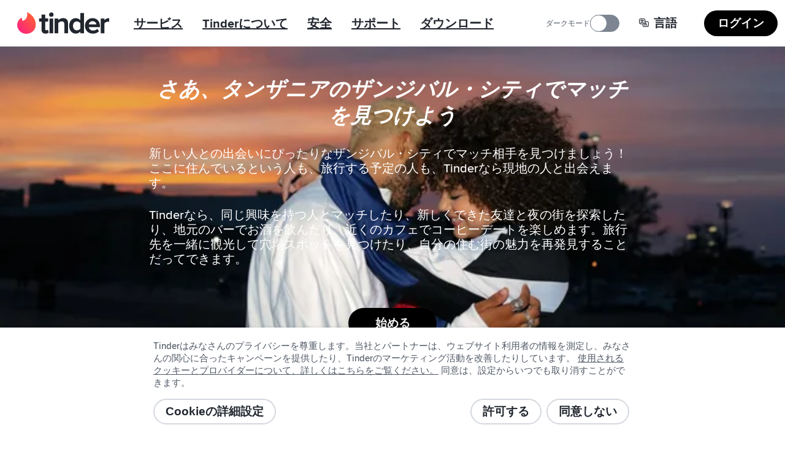

--- FILE ---
content_type: text/html; charset=utf-8
request_url: https://tinder.com/ja/places/tanzania/zanzibar-city
body_size: 46955
content:
<!DOCTYPE html><!--f7YmhPbCF3Xc6ItBMPbeq--><html lang="ja" data-whatintent="mouse"><head><meta charSet="utf-8"/><meta name="viewport" content="width=device-width, initial-scale=1"/><link rel="preload" href="/static/build/build-ssg-next/out/_next/static/media/2240078a009994aa-s.p.woff2" as="font" crossorigin="" type="font/woff2"/><link rel="preload" href="/static/build/build-ssg-next/out/_next/static/media/4d2bf0fe73371385-s.p.woff2" as="font" crossorigin="" type="font/woff2"/><link rel="preload" href="/static/build/build-ssg-next/out/_next/static/media/600119c2cc74c665-s.p.woff2" as="font" crossorigin="" type="font/woff2"/><link rel="preload" href="/static/build/build-ssg-next/out/_next/static/media/9c057a07c0e36a8b-s.p.woff2" as="font" crossorigin="" type="font/woff2"/><link rel="preload" href="/static/build/build-ssg-next/out/_next/static/media/fe75cda201b10169-s.p.woff2" as="font" crossorigin="" type="font/woff2"/><link rel="stylesheet" href="/static/build/build-ssg-next/out/_next/static/css/14fa5def922b5ba0.css" data-precedence="next"/><link rel="stylesheet" href="/static/build/build-ssg-next/out/_next/static/css/cec9ce480bb06b7b.css" data-precedence="next"/><link rel="stylesheet" href="/static/build/build-ssg-next/out/_next/static/css/06dc2162d7e7e8b9.css" data-precedence="next"/><link rel="stylesheet" href="/static/build/build-ssg-next/out/_next/static/css/1cab68b3ece8386e.css" data-precedence="next"/><link rel="stylesheet" href="/static/build/build-ssg-next/out/_next/static/css/67ae4130f9d04085.css" data-precedence="next"/><link rel="stylesheet" href="/static/build/build-ssg-next/out/_next/static/css/21acdba19f19ed63.css" data-precedence="next"/><link rel="stylesheet" href="/static/build/build-ssg-next/out/_next/static/css/73d5104ade0126d0.css" data-precedence="next"/><link rel="stylesheet" href="/static/build/build-ssg-next/out/_next/static/css/d6faca8d1e584959.css" data-precedence="next"/><link rel="stylesheet" href="/static/build/build-ssg-next/out/_next/static/css/7105018e93dcd3d7.css" data-precedence="next"/><link rel="stylesheet" href="/static/build/build-ssg-next/out/_next/static/css/29ebe15c6cd4edee.css" data-precedence="next"/><link rel="stylesheet" href="/static/build/build-ssg-next/out/_next/static/css/5c82dfc07fc14ec0.css" data-precedence="next"/><link rel="preload" as="script" fetchPriority="low" href="/static/build/build-ssg-next/out/_next/static/chunks/webpack-eefdd6c589866f2b.js"/><script src="/static/build/build-ssg-next/out/_next/static/chunks/4bd1b696-2ab75b6f4399535e.js" async=""></script><script src="/static/build/build-ssg-next/out/_next/static/chunks/ed9f2dc4-1f2cf8e69b039133.js" async=""></script><script src="/static/build/build-ssg-next/out/_next/static/chunks/1255-3ed625b8711d7498.js" async=""></script><script src="/static/build/build-ssg-next/out/_next/static/chunks/main-app-40a2ef8f2db7146b.js" async=""></script><script src="/static/build/build-ssg-next/out/_next/static/chunks/5af390e2-1de1f08459f88519.js" async=""></script><script src="/static/build/build-ssg-next/out/_next/static/chunks/05d0ac32-76feb81a21303a7b.js" async=""></script><script src="/static/build/build-ssg-next/out/_next/static/chunks/1f4e7ae7-76d9938ac91518e8.js" async=""></script><script src="/static/build/build-ssg-next/out/_next/static/chunks/2719-5c5a6e8239127c88.js" async=""></script><script src="/static/build/build-ssg-next/out/_next/static/chunks/6772-985f7b76788d0987.js" async=""></script><script src="/static/build/build-ssg-next/out/_next/static/chunks/6723-8a5765ebdbda537b.js" async=""></script><script src="/static/build/build-ssg-next/out/_next/static/chunks/2818-839df9ca2569b74e.js" async=""></script><script src="/static/build/build-ssg-next/out/_next/static/chunks/2667-269e7c7e2edb9c7f.js" async=""></script><script src="/static/build/build-ssg-next/out/_next/static/chunks/5636-b328d7866a1d101e.js" async=""></script><script src="/static/build/build-ssg-next/out/_next/static/chunks/2588-d4b97fdf76227894.js" async=""></script><script src="/static/build/build-ssg-next/out/_next/static/chunks/2335-1ce12ff91f4ba168.js" async=""></script><script src="/static/build/build-ssg-next/out/_next/static/chunks/app/%5Blocale%5D/layout-c705dc01787df581.js" async=""></script><script src="/static/build/build-ssg-next/out/_next/static/chunks/6437-ab5c8e492e21aa8d.js" async=""></script><script src="/static/build/build-ssg-next/out/_next/static/chunks/4842-1281d3de42b17cc6.js" async=""></script><script src="/static/build/build-ssg-next/out/_next/static/chunks/3103-be51686e65952eb8.js" async=""></script><script src="/static/build/build-ssg-next/out/_next/static/chunks/1881-e8cb39b996b6d19c.js" async=""></script><script src="/static/build/build-ssg-next/out/_next/static/chunks/1319-649e3b9173960436.js" async=""></script><script src="/static/build/build-ssg-next/out/_next/static/chunks/1101-ebbe933473dd7936.js" async=""></script><script src="/static/build/build-ssg-next/out/_next/static/chunks/7969-1c4952f644b64316.js" async=""></script><script src="/static/build/build-ssg-next/out/_next/static/chunks/1744-e65daf1b50d41715.js" async=""></script><script src="/static/build/build-ssg-next/out/_next/static/chunks/app/%5Blocale%5D/places/%5B...slug%5D/page-9126afb24a58e623.js" async=""></script><meta name="next-size-adjust" content=""/><meta name="theme-color" content="#fd267a"/><title>タンザニアのザンジバル・シティで出会いを見つけよう | Tinder</title><meta name="description" content="新しい人との出会いにぴったりなザンジバル・シティでマッチ相手を見つけましょう！ここに住んでいるという人も、旅行する予定の人も、Tinderなら現地の人と出会えます。"/><meta name="application-name" content="Tinder"/><meta name="referrer" content="origin"/><meta name="copyright" content="© 2016 - 2026 Tinder, Inc., ALL RIGHTS RESERVED"/><meta name="google" content="notranslate"/><link rel="canonical" href="https://tinder.com/places/tanzania/zanzibar-city/"/><link rel="alternate" hrefLang="en" href="https://tinder.com/en/places/tanzania/zanzibar-city/"/><link rel="alternate" hrefLang="af" href="https://tinder.com/af/places/tanzania/zanzibar-city/"/><link rel="alternate" hrefLang="ar" href="https://tinder.com/ar/places/tanzania/zanzibar-city/"/><link rel="alternate" hrefLang="az" href="https://tinder.com/az/places/tanzania/zanzibar-city/"/><link rel="alternate" hrefLang="bg" href="https://tinder.com/bg/places/tanzania/zanzibar-city/"/><link rel="alternate" hrefLang="bn" href="https://tinder.com/bn/places/tanzania/zanzibar-city/"/><link rel="alternate" hrefLang="bs" href="https://tinder.com/bs/places/tanzania/zanzibar-city/"/><link rel="alternate" hrefLang="ca" href="https://tinder.com/ca/places/tanzania/zanzibar-city/"/><link rel="alternate" hrefLang="cs" href="https://tinder.com/cs/places/tanzania/zanzibar-city/"/><link rel="alternate" hrefLang="da" href="https://tinder.com/da/places/tanzania/zanzibar-city/"/><link rel="alternate" hrefLang="de" href="https://tinder.com/de/places/tanzania/zanzibar-city/"/><link rel="alternate" hrefLang="el" href="https://tinder.com/el/places/tanzania/zanzibar-city/"/><link rel="alternate" hrefLang="en-AU" href="https://tinder.com/en-AU/places/tanzania/zanzibar-city/"/><link rel="alternate" hrefLang="en-GB" href="https://tinder.com/en-GB/places/tanzania/zanzibar-city/"/><link rel="alternate" hrefLang="es" href="https://tinder.com/es/places/tanzania/zanzibar-city/"/><link rel="alternate" hrefLang="es-AR" href="https://tinder.com/es-AR/places/tanzania/zanzibar-city/"/><link rel="alternate" hrefLang="es-ES" href="https://tinder.com/es-ES/places/tanzania/zanzibar-city/"/><link rel="alternate" hrefLang="et" href="https://tinder.com/et/places/tanzania/zanzibar-city/"/><link rel="alternate" hrefLang="eu" href="https://tinder.com/eu/places/tanzania/zanzibar-city/"/><link rel="alternate" hrefLang="fi" href="https://tinder.com/fi/places/tanzania/zanzibar-city/"/><link rel="alternate" hrefLang="fr" href="https://tinder.com/fr/places/tanzania/zanzibar-city/"/><link rel="alternate" hrefLang="fr-CA" href="https://tinder.com/fr-CA/places/tanzania/zanzibar-city/"/><link rel="alternate" hrefLang="gl" href="https://tinder.com/gl/places/tanzania/zanzibar-city/"/><link rel="alternate" hrefLang="he" href="https://tinder.com/he/places/tanzania/zanzibar-city/"/><link rel="alternate" hrefLang="hi" href="https://tinder.com/hi/places/tanzania/zanzibar-city/"/><link rel="alternate" hrefLang="hr" href="https://tinder.com/hr/places/tanzania/zanzibar-city/"/><link rel="alternate" hrefLang="hu" href="https://tinder.com/hu/places/tanzania/zanzibar-city/"/><link rel="alternate" hrefLang="id" href="https://tinder.com/id/places/tanzania/zanzibar-city/"/><link rel="alternate" hrefLang="it" href="https://tinder.com/it/places/tanzania/zanzibar-city/"/><link rel="alternate" hrefLang="ja" href="https://tinder.com/ja/places/tanzania/zanzibar-city/"/><link rel="alternate" hrefLang="ka" href="https://tinder.com/ka/places/tanzania/zanzibar-city/"/><link rel="alternate" hrefLang="kk" href="https://tinder.com/kk/places/tanzania/zanzibar-city/"/><link rel="alternate" hrefLang="km" href="https://tinder.com/km/places/tanzania/zanzibar-city/"/><link rel="alternate" hrefLang="ko" href="https://tinder.com/ko/places/tanzania/zanzibar-city/"/><link rel="alternate" hrefLang="lt" href="https://tinder.com/lt/places/tanzania/zanzibar-city/"/><link rel="alternate" hrefLang="lv" href="https://tinder.com/lv/places/tanzania/zanzibar-city/"/><link rel="alternate" hrefLang="mk" href="https://tinder.com/mk/places/tanzania/zanzibar-city/"/><link rel="alternate" hrefLang="ms" href="https://tinder.com/ms/places/tanzania/zanzibar-city/"/><link rel="alternate" hrefLang="nb" href="https://tinder.com/nb/places/tanzania/zanzibar-city/"/><link rel="alternate" hrefLang="nl" href="https://tinder.com/nl/places/tanzania/zanzibar-city/"/><link rel="alternate" hrefLang="pl" href="https://tinder.com/pl/places/tanzania/zanzibar-city/"/><link rel="alternate" hrefLang="pt" href="https://tinder.com/pt/places/tanzania/zanzibar-city/"/><link rel="alternate" hrefLang="pt-PT" href="https://tinder.com/pt-PT/places/tanzania/zanzibar-city/"/><link rel="alternate" hrefLang="ro" href="https://tinder.com/ro/places/tanzania/zanzibar-city/"/><link rel="alternate" hrefLang="ru" href="https://tinder.com/ru/places/tanzania/zanzibar-city/"/><link rel="alternate" hrefLang="sk" href="https://tinder.com/sk/places/tanzania/zanzibar-city/"/><link rel="alternate" hrefLang="sl" href="https://tinder.com/sl/places/tanzania/zanzibar-city/"/><link rel="alternate" hrefLang="sr" href="https://tinder.com/sr/places/tanzania/zanzibar-city/"/><link rel="alternate" hrefLang="sv" href="https://tinder.com/sv/places/tanzania/zanzibar-city/"/><link rel="alternate" hrefLang="ta" href="https://tinder.com/ta/places/tanzania/zanzibar-city/"/><link rel="alternate" hrefLang="te" href="https://tinder.com/te/places/tanzania/zanzibar-city/"/><link rel="alternate" hrefLang="th" href="https://tinder.com/th/places/tanzania/zanzibar-city/"/><link rel="alternate" hrefLang="tl" href="https://tinder.com/tl/places/tanzania/zanzibar-city/"/><link rel="alternate" hrefLang="tr" href="https://tinder.com/tr/places/tanzania/zanzibar-city/"/><link rel="alternate" hrefLang="uk" href="https://tinder.com/uk/places/tanzania/zanzibar-city/"/><link rel="alternate" hrefLang="vi" href="https://tinder.com/vi/places/tanzania/zanzibar-city/"/><link rel="alternate" hrefLang="zh-Hans" href="https://tinder.com/zh-Hans/places/tanzania/zanzibar-city/"/><link rel="alternate" hrefLang="zh-Hant" href="https://tinder.com/zh-Hant/places/tanzania/zanzibar-city/"/><meta property="fb:app_id" content="464891386855067"/><meta name="google-site-verification" content="QDIYEHbWnQr6CHseVU5UNrQYlcTf34CbLoP1wnvbOQ8"/><meta name="mobile-web-app-capable" content="yes"/><meta name="apple-mobile-web-app-title" content="Tinder"/><meta name="apple-mobile-web-app-status-bar-style" content="white"/><meta property="og:title" content="タンザニアのザンジバル・シティで出会いを見つけよう | Tinder"/><meta property="og:description" content="新しい人との出会いにぴったりなザンジバル・シティでマッチ相手を見つけましょう！ここに住んでいるという人も、旅行する予定の人も、Tinderなら現地の人と出会えます。"/><meta property="og:image" content="https://tinder.com/static/build/build-ssg-next/out/_next/static/media/hero.0d1e822d.jpg"/><meta name="twitter:card" content="summary_large_image"/><meta name="twitter:title" content="タンザニアのザンジバル・シティで出会いを見つけよう | Tinder"/><meta name="twitter:description" content="新しい人との出会いにぴったりなザンジバル・シティでマッチ相手を見つけましょう！ここに住んでいるという人も、旅行する予定の人も、Tinderなら現地の人と出会えます。"/><meta name="twitter:image" content="https://tinder.com/static/build/build-ssg-next/out/_next/static/media/hero.0d1e822d.jpg"/><link rel="apple-touch-icon" href="/static/apple-touch-icon.png" sizes="180x180" type="image/png"/><link rel="apple-touch-startup-image" href="/static/iphone5_splash.png" media="(device-width: 320px) and (device-height: 568px) and (-webkit-device-pixel-ratio: 2)"/><link rel="apple-touch-startup-image" href="/static/iphone6_splash" media="(device-width: 375px) and (device-height: 667px) and (-webkit-device-pixel-ratio: 2)"/><link rel="apple-touch-startup-image" href="/static/iphoneplus_splash.png" media="(device-width: 621px) and (device-height: 1104px) and (-webkit-device-pixel-ratio: 3)"/><link rel="apple-touch-startup-image" href="/static/iphonex_splash.png" media="(device-width: 375px) and (device-height: 812px) and (-webkit-device-pixel-ratio: 3)"/><link rel="apple-touch-startup-image" href="/static/iphonexr_splash.png" media="(device-width: 414px) and (device-height: 896px) and (-webkit-device-pixel-ratio: 2)"/><link rel="apple-touch-startup-image" href="/static/iphonexsmax_splash.png" media="(device-width: 414px) and (device-height: 896px) and (-webkit-device-pixel-ratio: 3)"/><link rel="apple-touch-startup-image" href="/static/ipad_splash.png" media="(device-width: 768px) and (device-height: 1024px) and (-webkit-device-pixel-ratio: 2)"/><link rel="apple-touch-startup-image" href="/static/ipadpro1_splash.png" media="(device-width: 834px) and (device-height: 1112px) and (-webkit-device-pixel-ratio: 2)"/><link rel="apple-touch-startup-image" href="/static/ipadpro2_splash.png" media="(device-width: 834px) and (device-height: 1194px) and (-webkit-device-pixel-ratio: 2)"/><link rel="apple-touch-startup-image" href="/static/ipadpro3_splash.png" media="(device-width: 1024px) and (device-height: 1366px) and (-webkit-device-pixel-ratio: 2)"/><link rel="icon" href="/favicon-32x32.png" sizes="32x32" type="image/png"/><link rel="icon" href="/favicon-16x16.png" sizes="16x16" type="image/png"/><link rel="mask-icon" href="/static/safari-pinned-tab.svg" color="#fd267a"/><link rel="manifest" href="/manifest-ja.json"/><script type="application/ld+json">{"@context":"https://schema.org","@type":"WebApplication","name":"Tinder","browserRequirements":"Requires JavaScript. Requires HTML5.","applicationCategory":"Lifestyle","countriesSupported":"en,af,ar,az,bg,bn,bs,ca,cs,da,de,el,en-AU,en-GB,es,es-AR,es-ES,et,eu,fi,fr,fr-CA,gl,he,hi,hr,hu,id,it,ja,ka,kk,km,ko,lt,lv,mk,ms,nb,nl,pl,pt,pt-PT,ro,ru,sk,sl,sr,sv,ta,te,th,tl,tr,uk,vi,zh-Hans,zh-Hant","url":"https://tinder.com/?lang=ja","image":"https://tinder.com/static/tinder.png","operatingSystem":"any","sameAs":["https://www.instagram.com/tinder","https://www.tiktok.com/@tinder","https://www.youtube.com/Tinder","https://twitter.com/Tinder","https://www.facebook.com/tinder","https://en.wikipedia.org/wiki/Tinder_(app)","https://www.linkedin.com/company/tinder-incorporated"],"inLanguage":[{"@type":"Language","name":"English","alternateName":"en","sameAs":"https://tinder.com"},{"@type":"Language","name":"Afrikaans","alternateName":"af","sameAs":"https://tinder.com/af"},{"@type":"Language","name":"العربية","alternateName":"ar","sameAs":"https://tinder.com/ar"},{"@type":"Language","name":"Azeri","alternateName":"az","sameAs":"https://tinder.com/az"},{"@type":"Language","name":"Български","alternateName":"bg","sameAs":"https://tinder.com/bg"},{"@type":"Language","name":"বাংলা","alternateName":"bn","sameAs":"https://tinder.com/bn"},{"@type":"Language","name":"Bosanski","alternateName":"bs","sameAs":"https://tinder.com/bs"},{"@type":"Language","name":"Català","alternateName":"ca","sameAs":"https://tinder.com/ca"},{"@type":"Language","name":"Čeština","alternateName":"cs","sameAs":"https://tinder.com/cs"},{"@type":"Language","name":"Dansk","alternateName":"da","sameAs":"https://tinder.com/da"},{"@type":"Language","name":"Deutsch","alternateName":"de","sameAs":"https://tinder.com/de"},{"@type":"Language","name":"Ελληνικά","alternateName":"el","sameAs":"https://tinder.com/el"},{"@type":"Language","name":"English (Australia)","alternateName":"en-AU","sameAs":"https://tinder.com/en-AU"},{"@type":"Language","name":"English (UK)","alternateName":"en-GB","sameAs":"https://tinder.com/en-GB"},{"@type":"Language","name":"Español","alternateName":"es","sameAs":"https://tinder.com/es"},{"@type":"Language","name":"Español (Argentina)","alternateName":"es-AR","sameAs":"https://tinder.com/es-AR"},{"@type":"Language","name":"Español (España)","alternateName":"es-ES","sameAs":"https://tinder.com/es-ES"},{"@type":"Language","name":"Eesti keel","alternateName":"et","sameAs":"https://tinder.com/et"},{"@type":"Language","name":"Euskera","alternateName":"eu","sameAs":"https://tinder.com/eu"},{"@type":"Language","name":"Suomi","alternateName":"fi","sameAs":"https://tinder.com/fi"},{"@type":"Language","name":"Français (France)","alternateName":"fr","sameAs":"https://tinder.com/fr"},{"@type":"Language","name":"Français (Canada)","alternateName":"fr-CA","sameAs":"https://tinder.com/fr-CA"},{"@type":"Language","name":"Galego","alternateName":"gl","sameAs":"https://tinder.com/gl"},{"@type":"Language","name":"עברית","alternateName":"he","sameAs":"https://tinder.com/he"},{"@type":"Language","name":"हिन्दी","alternateName":"hi","sameAs":"https://tinder.com/hi"},{"@type":"Language","name":"Hrvatski","alternateName":"hr","sameAs":"https://tinder.com/hr"},{"@type":"Language","name":"Magyar","alternateName":"hu","sameAs":"https://tinder.com/hu"},{"@type":"Language","name":"Bahasa Indonesia","alternateName":"id","sameAs":"https://tinder.com/id"},{"@type":"Language","name":"Italiano","alternateName":"it","sameAs":"https://tinder.com/it"},{"@type":"Language","name":"日本語","alternateName":"ja","sameAs":"https://tinder.com/ja"},{"@type":"Language","name":"ქართული ენა","alternateName":"ka","sameAs":"https://tinder.com/ka"},{"@type":"Language","name":"қазақ тілі","alternateName":"kk","sameAs":"https://tinder.com/kk"},{"@type":"Language","name":"ខ្មែរ","alternateName":"km","sameAs":"https://tinder.com/km"},{"@type":"Language","name":"한국어","alternateName":"ko","sameAs":"https://tinder.com/ko"},{"@type":"Language","name":"Lietuvių","alternateName":"lt","sameAs":"https://tinder.com/lt"},{"@type":"Language","name":"Latviešu","alternateName":"lv","sameAs":"https://tinder.com/lv"},{"@type":"Language","name":"Македонски","alternateName":"mk","sameAs":"https://tinder.com/mk"},{"@type":"Language","name":"Bahasa Melayu","alternateName":"ms","sameAs":"https://tinder.com/ms"},{"@type":"Language","name":"Norsk (bokmål)","alternateName":"nb","sameAs":"https://tinder.com/nb"},{"@type":"Language","name":"Nederlands","alternateName":"nl","sameAs":"https://tinder.com/nl"},{"@type":"Language","name":"Polski","alternateName":"pl","sameAs":"https://tinder.com/pl"},{"@type":"Language","name":"Português (Brasil)","alternateName":"pt","sameAs":"https://tinder.com/pt"},{"@type":"Language","name":"Português (Portugal)","alternateName":"pt-PT","sameAs":"https://tinder.com/pt-PT"},{"@type":"Language","name":"Română","alternateName":"ro","sameAs":"https://tinder.com/ro"},{"@type":"Language","name":"Русский","alternateName":"ru","sameAs":"https://tinder.com/ru"},{"@type":"Language","name":"Slovenčina","alternateName":"sk","sameAs":"https://tinder.com/sk"},{"@type":"Language","name":"Slovenščina","alternateName":"sl","sameAs":"https://tinder.com/sl"},{"@type":"Language","name":"Srpski","alternateName":"sr","sameAs":"https://tinder.com/sr"},{"@type":"Language","name":"Svenska","alternateName":"sv","sameAs":"https://tinder.com/sv"},{"@type":"Language","name":"தமிழ்","alternateName":"ta","sameAs":"https://tinder.com/ta"},{"@type":"Language","name":"తెలుగు","alternateName":"te","sameAs":"https://tinder.com/te"},{"@type":"Language","name":"ภาษาไทย","alternateName":"th","sameAs":"https://tinder.com/th"},{"@type":"Language","name":"Filipino","alternateName":"tl","sameAs":"https://tinder.com/tl"},{"@type":"Language","name":"Türkçe","alternateName":"tr","sameAs":"https://tinder.com/tr"},{"@type":"Language","name":"Українська","alternateName":"uk","sameAs":"https://tinder.com/uk"},{"@type":"Language","name":"Tiếng Việt","alternateName":"vi","sameAs":"https://tinder.com/vi"},{"@type":"Language","name":"中文 (简体)","alternateName":"zh-Hans","sameAs":"https://tinder.com/zh-Hans"},{"@type":"Language","name":"中文 (台灣)","alternateName":"zh-Hant","sameAs":"https://tinder.com/zh-Hant"}],"softwareHelp":{"@type":"CreativeWork","url":"https://www.help.tinder.com/hc?utm_source=web"}}</script><script type="application/ld+json">{"@context":"https://schema.org","@type":"Organization","legalName":"Tinder Inc.","url":"https://tinder.com","parentOrganization":"Match Group","name":"Tinder","logo":"https://tinder.com/static/tinder.png","sameAs":["https://www.instagram.com/tinder","https://www.tiktok.com/@tinder","https://www.youtube.com/Tinder","https://twitter.com/Tinder","https://www.facebook.com/tinder","https://en.wikipedia.org/wiki/Tinder_(app)","https://www.linkedin.com/company/tinder-incorporated"]}</script><style type="text/css">.fresnel-container{margin:0;padding:0;}
@media not all and (min-width:0px) and (max-width:895.98px){.fresnel-at-mobile{display:none!important;}}
@media not all and (min-width:896px) and (max-width:1023.98px){.fresnel-at-tablet{display:none!important;}}
@media not all and (min-width:1024px){.fresnel-at-desktop{display:none!important;}}
@media not all and (max-width:895.98px){.fresnel-lessThan-tablet{display:none!important;}}
@media not all and (max-width:1023.98px){.fresnel-lessThan-desktop{display:none!important;}}
@media not all and (min-width:896px){.fresnel-greaterThan-mobile{display:none!important;}}
@media not all and (min-width:1024px){.fresnel-greaterThan-tablet{display:none!important;}}
@media not all and (min-width:0px){.fresnel-greaterThanOrEqual-mobile{display:none!important;}}
@media not all and (min-width:896px){.fresnel-greaterThanOrEqual-tablet{display:none!important;}}
@media not all and (min-width:1024px){.fresnel-greaterThanOrEqual-desktop{display:none!important;}}
@media not all and (min-width:0px) and (max-width:895.98px){.fresnel-between-mobile-tablet{display:none!important;}}
@media not all and (min-width:0px) and (max-width:1023.98px){.fresnel-between-mobile-desktop{display:none!important;}}
@media not all and (min-width:896px) and (max-width:1023.98px){.fresnel-between-tablet-desktop{display:none!important;}}</style><script src="/static/build/build-ssg-next/out/_next/static/chunks/polyfills-42372ed130431b0a.js" noModule=""></script></head><body class="M(0) Fz($s) C($c-ds-text-primary) Ovsby(n) theme-light"><div hidden=""><!--$--><!--/$--></div><svg style="bottom:0;height:1px;opacity:0;pointer-events:none;position:fixed;right:0;width:1px;z-index:-1" role="presentation" aria-hidden="true"><linearGradient id="svg-fill-linear__passport" x1="0.14644660940672627" x2="0.8535533905932737" y1="0.8535533905932737" y2="0.1464466094067262" spreadMethod="pad"><stop offset="0%" stop-color="#003b75"></stop><stop offset="100%" stop-color="#006cc2"></stop></linearGradient><linearGradient id="svg-fill-linear__control-profile" x1="0.14644660940672627" x2="0.8535533905932737" y1="0.8535533905932737" y2="0.1464466094067262" spreadMethod="pad"><stop offset="0%" stop-color="#ff7073"></stop><stop offset="100%" stop-color="#ff734c"></stop></linearGradient><linearGradient id="svg-fill-linear__control-visibility" x1="0.14644660940672627" x2="0.8535533905932737" y1="0.8535533905932737" y2="0.1464466094067262" spreadMethod="pad"><stop offset="0%" stop-color="#ff6036"></stop><stop offset="100%" stop-color="#fd267a"></stop></linearGradient><linearGradient id="svg-fill-linear__hide-ads" x1="0.14644660940672627" x2="0.8535533905932737" y1="0.8535533905932737" y2="0.1464466094067262" spreadMethod="pad"><stop offset="0%" stop-color="#b9bfc8"></stop><stop offset="100%" stop-color="#e9ebee"></stop></linearGradient><pattern height="1" id="svg-fill-angular__mask-cw" patternUnits="objectBoundingBox" patternContentUnits="objectBoundingBox" width="1"><polygon fill="rgba(0,0,0,1)" points="0.5,-0.5,1.2431448254773942,-0.16913060635885824,0.5,0.5"></polygon><polygon fill="rgba(18,18,18,1)" points="0.9067366430758002,-0.41354545764260087,1.4510565162951536,0.19098300562505255,0.5,0.5"></polygon><polygon fill="rgba(36,36,36,1)" points="1.2431448254773942,-0.16913060635885824,1.4945218953682733,0.6045284632676535,0.5,0.5"></polygon><polygon fill="rgba(54,54,54,1)" points="1.4510565162951536,0.19098300562505255,1.3660254037844388,0.9999999999999998,0.5,0.5"></polygon><polygon fill="rgba(72,72,72,1)" points="1.4945218953682733,0.6045284632676535,1.0877852522924734,1.3090169943749475,0.5,0.5"></polygon><polygon fill="rgba(91,91,91,1)" points="1.3660254037844388,0.9999999999999998,0.7079116908177593,1.4781476007338057,0.5,0.5"></polygon><polygon fill="rgba(109,109,109,1)" points="1.0877852522924734,1.3090169943749475,0.2920883091822405,1.4781476007338057,0.5,0.5"></polygon><polygon fill="rgba(127,127,127,1)" points="0.7079116908177593,1.4781476007338057,-0.08778525229247303,1.3090169943749475,0.5,0.5"></polygon><polygon fill="rgba(145,145,145,1)" points="0.2920883091822405,1.4781476007338057,-0.3660254037844385,1.0000000000000004,0.5,0.5"></polygon><polygon fill="rgba(163,163,163,1)" points="-0.08778525229247303,1.3090169943749475,-0.4945218953682734,0.6045284632676533,0.5,0.5"></polygon><polygon fill="rgba(182,182,182,1)" points="-0.3660254037844385,1.0000000000000004,-0.45105651629515364,0.19098300562505277,0.5,0.5"></polygon><polygon fill="rgba(200,200,200,1)" points="-0.4945218953682734,0.6045284632676533,-0.24314482547739458,-0.1691306063588578,0.5,0.5"></polygon><polygon fill="rgba(218,218,218,1)" points="-0.45105651629515364,0.19098300562505277,0.09326335692419985,-0.413545457642601,0.5,0.5"></polygon><polygon fill="rgba(236,236,236,1)" points="-0.24314482547739458,-0.1691306063588578,0.4999999999999998,-0.5,0.5,0.5"></polygon><polygon fill="rgba(255,255,255,1)" points="0.09326335692419985,-0.413545457642601,0.4999999999999998,-0.5,0.5,0.5"></polygon></pattern><linearGradient id="svg-fill-linear__its-a-match" x1="0.030153689607045786" x2="0.9698463103929542" y1="0.32898992833716567" y2="0.6710100716628344" spreadMethod="pad"><stop offset="0%" stop-color="#21d07c"></stop><stop offset="100%" stop-color="#30f3ef"></stop></linearGradient><radialGradient id="svg-fill-radial__video-avatar" cx="0.5" cy="1" fr="0" fx="0.5" fy="1" r="1" spreadMethod="pad"><stop offset="0%" stop-color="#0087e3"></stop><stop offset="100%" stop-color="#ff2358"></stop></radialGradient><linearGradient id="svg-fill-linear__selfie-verification-pending" x1="0.9871850323926176" x2="0.012814967607382433" y1="0.38752447282806735" y2="0.6124755271719327" spreadMethod="pad"><stop offset="0%" stop-color="#30f3ef"></stop><stop offset="100%" stop-color="#21d07c"></stop></linearGradient><radialGradient id="svg-fill-radial__step-active" cx="0.5" cy="0.5" fr="0" fx="0.5" fy="0.5" r="0.5" spreadMethod="pad"><stop offset="0%" stop-color="#b8ff5f"></stop><stop offset="100%" stop-color="#ffffff" stop-opacity="0"></stop></radialGradient><radialGradient id="svg-fill-radial__step-inactive" cx="0.5" cy="0.5" fr="0" fx="0.5" fy="0.5" r="0.5" spreadMethod="pad"><stop offset="0%" stop-color="#ffffff"></stop><stop offset="100%" stop-color="#ffffff" stop-opacity="0"></stop></radialGradient><linearGradient id="svg-fill-linear__mutuals-icon" x1="0.5" x2="0.5" y1="1" y2="0" spreadMethod="pad"><stop offset="0%" stop-color="#ffffff"></stop><stop offset="100%" stop-color="#b8ff5f"></stop></linearGradient></svg><div id="next-focus-wrapper"><script type="application/ld+json">{"@context":"https://schema.org","@type":"BreadcrumbList","itemListElement":[{"@type":"ListItem","position":1,"name":"目的地で出会いを探す","item":"https://tinder.com/ja/places"},{"@type":"ListItem","position":2,"name":"タンザニア","item":"https://tinder.com/ja/places#タンザニア"},{"@type":"ListItem","position":3,"name":"ザンジバル・シティ"}]}</script><main class="Expand Ta(c) Iso(i) Bgc($c-ds-background-primary)"><div class="fresnel-container fresnel-greaterThan-mobile fresnel-_R_2clubsnkuivb_ Z(2) Pos(st) T(0)"><header class="W(100%) D(f) Mih(0) H(76px) C($c-ds-text-primary) Bgc($c-ds-background-primary)"><div class="Expand D(f) Ai(c) Jc(sb) BdB Trsp($border-color) Trstf(l) Bdc($c-ds-divider-primary) Trsdu($fast)"><div class="H(40px) Mx(28px) Mx(12px)--m D(f) Ai(c)"><a class="C(inh) focus-outline-style" href="/ja" tabindex="0"><svg class="D(b) W(150px) Mend(24px) Mend(12px)--m" viewBox="0 0 519 123" aria-hidden="true"><title>Tinder</title><g fill="none" fill-rule="evenodd"><path d="M31.5 49.6C55 41.5 59 20.4 56 1c0-.7.6-1.2 1.2-1C79.7 11 105 35 105 71c0 27.6-21.4 52-52.5 52a50 50 0 0 1-28.2-92.7c.6-.4 1.4 0 1.4.7.3 3.7 1.3 13 5.4 18.6h.4z" fill="var(--fill--background-brand-gradient, none)"></path><path d="M171.2 101.1l1.7-2 5.3 16.8-.7.7c-4 3.7-10 5.6-17.7 5.6h-.3c-7 0-12.5-2-16.3-5.7-3.8-3.8-5.8-9.5-5.8-16.7V54h-13.5V35.5h13.5V13.2h20.8v22.3h16.5V54h-16.6v41.3c0 1.9.5 8 6.3 8 3 0 5.8-1.1 6.8-2.3zm11 19.2V35.6H203v84.7h-20.8zM192.5 1A12.5 12.5 0 1 1 180 13.6C180 6.8 185.7 1 192.5 1zm66.4 32.5c18 0 27.9 9.8 27.9 27.7v59H266V66.2c-.4-9.6-5-14-14.8-14-8.8 0-15.9 5.4-19.5 10v58h-20.8V35.7h20.8v9c6-5.8 15.6-11 27.2-11zM356 44.4V4.6h20.8v115.8H356v-8.8a34.3 34.3 0 0 1-24.7 10.7c-22.7 0-37.9-17.8-37.9-44.3 0-26.6 15.2-44.4 37.9-44.4A34 34 0 0 1 356 44.4zm0 17.9a25.6 25.6 0 0 0-19.6-10c-12.9 0-21.5 10.3-21.5 25.7 0 15.3 8.6 25.6 21.5 25.6 7.5 0 15.7-4 19.6-9.8V62.3zm69.4-28.7c24.6 0 41.7 19 41.7 46v5.7h-62.9c2.1 11.9 11.5 19.5 24.3 19.5 8.1 0 17-3.5 22.1-8.6L452 95l9.9 14.2-1 .9a48.6 48.6 0 0 1-34.1 12.2c-26 0-44.3-18.3-44.3-44.4a42.8 42.8 0 0 1 43-44.3zm-21.3 36h42.7c-1.2-12.7-11.7-18.5-21.4-18.5-14.6 0-20.1 11-21.3 18.6zm113.3-36h1.5v21l-1.8-.3c-1.5-.3-3.4-.5-5.3-.5-6.7 0-16 4.7-19.5 9.7v56.7h-20.8V35.6h20.9V45c6.9-7.2 16-11.4 25-11.4z" fill="var(--color--text-primary, inherit)"></path></g></svg><span class="Hidden">Tinderホームページ</span></a><ul class="D(f) Ai(c) P(0)" role="menubar"><li class="Typs(heading-1) List(n) Ta(start) Wob(ba) Mend(0) Bdrs(24px) Ov(h) Px(16px) Py(8px) Td(u) Cur(p) D(f) Fld(c) desktop-menu-list-item Bxsh($bxsh-card):f Bgc($c-ds-background-button-primary-overlay):f Bgc($c-ds-background-button-primary-overlay):h C($c-ds-foreground-primary-static-dark):h Td(n):h Bxsh($bxsh-card):h " role="none" style="text-underline-offset:6px"><div class="D(f) Ai(c)"><a class="Whs(nw) C($c-ds-foreground-primary-static-dark):f C($c-ds-foreground-primary-static-dark):h Td(n):h Td(n):f desktop-menu-list-item:h_C($c-ds-foreground-primary-static-dark)" role="menuitem" tabindex="0" href="/ja/feature/swipe/">サービス</a></div><div id="submenu-0" class="Op(1):h Op(0) V(h)" role="none"><ul class="Bdrs(8px) P(20px) Bgc($c-ds-background-button-primary-overlay) Pos(a)" role="menu" tabindex="0" style="transform:translate(-16px, 12px)"><li class="List(n) Typs(button-1) Py(4px) Bdbc($c-ds-border-button-secondary) Bdbs(s) Bdbw(1px) Bdbs(n):lc" role="none"><a href="/ja/feature/stand-out" class="focus-button-style C($c-ds-accent-primary-a11y):h C($c-ds-accent-primary-a11y):f C($c-ds-foreground-primary-static-dark)" role="menuitem" autofocus="" id="sub-menu-0">プレミアム機能</a></li><li class="List(n) Typs(button-1) Py(4px) Bdbc($c-ds-border-button-secondary) Bdbs(s) Bdbw(1px) Bdbs(n):lc" role="none"><a href="/ja/feature/subscription-tiers" class="focus-button-style C($c-ds-accent-primary-a11y):h C($c-ds-accent-primary-a11y):f C($c-ds-foreground-primary-static-dark)" role="menuitem" id="sub-menu-1">プランの種類<svg focusable="false" aria-hidden="true" role="presentation" viewBox="0 0 24 24" width="24px" height="24px" class="Mstart(12px) W(14px) Rotate(270deg) Va(m)"><path class="Fill($c-ds-icon-secondary)" d="M13.98 20.717a1.79 1.79 0 0 0 2.685 0 1.79 1.79 0 0 0 0-2.684l-7.158-6.62 7.158-6.8a1.79 1.79 0 0 0 0-2.684 1.79 1.79 0 0 0-2.684 0L5.929 9.98a1.79 1.79 0 0 0 0 2.684l8.052 8.052z"></path></svg></a><ul class="Pstart(40px)" role="menu" tabindex="0" aria-labelledby="sub-menu-1" style="transform:translate(-16px, 12px)"><li class="List(n) Typs(button-1) Py(4px) Bdbc($c-ds-border-button-secondary) Bdbs(s) Bdbw(1px) Bdbs(n):lc" role="none"><a href="/ja/feature/plus" class="focus-button-style C($c-ds-accent-primary-a11y):h C($c-ds-accent-primary-a11y):f C($c-ds-foreground-primary-static-dark) Fw($semibold)" role="menuitem" autofocus="" id="sub-menu-0">Tinder Plus®</a></li><li class="List(n) Typs(button-1) Py(4px) Bdbc($c-ds-border-button-secondary) Bdbs(s) Bdbw(1px) Bdbs(n):lc" role="none"><a href="/ja/feature/gold" class="focus-button-style C($c-ds-accent-primary-a11y):h C($c-ds-accent-primary-a11y):f C($c-ds-foreground-primary-static-dark) Fw($semibold)" role="menuitem" id="sub-menu-1">Tinder Gold™</a></li><li class="List(n) Typs(button-1) Py(4px) Bdbc($c-ds-border-button-secondary) Bdbs(s) Bdbw(1px) Bdbs(n):lc" role="none"><a href="/ja/feature/platinum" class="focus-button-style C($c-ds-accent-primary-a11y):h C($c-ds-accent-primary-a11y):f C($c-ds-foreground-primary-static-dark) Fw($semibold)" role="menuitem" id="sub-menu-2">Tinder Platinum™</a></li></ul></li></ul></div></li><li class="Typs(heading-1) List(n) Ta(start) Wob(ba) Mend(0) Bdrs(24px) Ov(h) Px(16px) Py(8px) Td(u) Cur(p) D(f) Fld(c) desktop-menu-list-item Bxsh($bxsh-card):f Bgc($c-ds-background-button-primary-overlay):f Bgc($c-ds-background-button-primary-overlay):h C($c-ds-foreground-primary-static-dark):h Td(n):h Bxsh($bxsh-card):h " role="none" style="text-underline-offset:6px"><div class="D(f) Ai(c)"><a class="Whs(nw) C($c-ds-foreground-primary-static-dark):f C($c-ds-foreground-primary-static-dark):h Td(n):h Td(n):f desktop-menu-list-item:h_C($c-ds-foreground-primary-static-dark)" role="menuitem" tabindex="0" href="/ja/about/">Tinderについて</a></div></li><li class="Typs(heading-1) List(n) Ta(start) Wob(ba) Mend(0) Bdrs(24px) Ov(h) Px(16px) Py(8px) Td(u) Cur(p) D(f) Fld(c) desktop-menu-list-item Bxsh($bxsh-card):f Bgc($c-ds-background-button-primary-overlay):f Bgc($c-ds-background-button-primary-overlay):h C($c-ds-foreground-primary-static-dark):h Td(n):h Bxsh($bxsh-card):h " role="none" style="text-underline-offset:6px"><div class="D(f) Ai(c)"><a class="Whs(nw) C($c-ds-foreground-primary-static-dark):f C($c-ds-foreground-primary-static-dark):h Td(n):h Td(n):f desktop-menu-list-item:h_C($c-ds-foreground-primary-static-dark)" role="menuitem" tabindex="0" href="https://policies.tinder.com/safety?lang=ja">安全</a></div><div id="submenu-2" class="Op(1):h Op(0) V(h)" role="none"><ul class="Bdrs(8px) P(20px) Bgc($c-ds-background-button-primary-overlay) Pos(a)" role="menu" tabindex="0" style="transform:translate(-16px, 12px)"><li class="List(n) Typs(button-1) Py(4px) Bdbc($c-ds-border-button-secondary) Bdbs(s) Bdbw(1px) Bdbs(n):lc" role="none"><a href="https://policies.tinder.com/community-guidelines?lang=ja" class="focus-button-style C($c-ds-accent-primary-a11y):h C($c-ds-accent-primary-a11y):f C($c-ds-foreground-primary-static-dark)" role="menuitem" autofocus="" id="sub-menu-0">コミュニティ ガイドライン</a></li><li class="List(n) Typs(button-1) Py(4px) Bdbc($c-ds-border-button-secondary) Bdbs(s) Bdbw(1px) Bdbs(n):lc" role="none"><a href="https://policies.tinder.com/safety?lang=ja" class="focus-button-style C($c-ds-accent-primary-a11y):h C($c-ds-accent-primary-a11y):f C($c-ds-foreground-primary-static-dark)" role="menuitem" id="sub-menu-1">安全に使うためのコツ</a></li><li class="List(n) Typs(button-1) Py(4px) Bdbc($c-ds-border-button-secondary) Bdbs(s) Bdbw(1px) Bdbs(n):lc" role="none"><a href="https://policies.tinder.com/safety-and-policy?lang=ja" class="focus-button-style C($c-ds-accent-primary-a11y):h C($c-ds-accent-primary-a11y):f C($c-ds-foreground-primary-static-dark)" role="menuitem" id="sub-menu-2">安全＆ポリシー</a></li><li class="List(n) Typs(button-1) Py(4px) Bdbc($c-ds-border-button-secondary) Bdbs(s) Bdbw(1px) Bdbs(n):lc" role="none"><a href="https://www.help.tinder.com/hc/categories/360006058312-Safety-Reporting?utm_source=web&amp;lang=ja" class="focus-button-style C($c-ds-accent-primary-a11y):h C($c-ds-accent-primary-a11y):f C($c-ds-foreground-primary-static-dark)" role="menuitem" id="sub-menu-3">安全＆報告</a></li><li class="List(n) Typs(button-1) Py(4px) Bdbc($c-ds-border-button-secondary) Bdbs(s) Bdbw(1px) Bdbs(n):lc" role="none"><a href="https://policies.tinder.com/security?lang=ja" class="focus-button-style C($c-ds-accent-primary-a11y):h C($c-ds-accent-primary-a11y):f C($c-ds-foreground-primary-static-dark)" role="menuitem" id="sub-menu-4">セキュリティ</a></li></ul></div></li><li class="Typs(heading-1) List(n) Ta(start) Wob(ba) Mend(0) Bdrs(24px) Ov(h) Px(16px) Py(8px) Td(u) Cur(p) D(f) Fld(c) desktop-menu-list-item Bxsh($bxsh-card):f Bgc($c-ds-background-button-primary-overlay):f Bgc($c-ds-background-button-primary-overlay):h C($c-ds-foreground-primary-static-dark):h Td(n):h Bxsh($bxsh-card):h " role="none" style="text-underline-offset:6px"><div class="D(f) Ai(c)"><a class="Whs(nw) C($c-ds-foreground-primary-static-dark):f C($c-ds-foreground-primary-static-dark):h Td(n):h Td(n):f desktop-menu-list-item:h_C($c-ds-foreground-primary-static-dark)" role="menuitem" tabindex="0" href="https://www.help.tinder.com/hc?utm_source=web">サポート</a></div></li><li class="Typs(heading-1) List(n) Ta(start) Wob(ba) Mend(0) Bdrs(24px) Ov(h) Px(16px) Py(8px) Td(u) Cur(p) D(f) Fld(c) desktop-menu-list-item Bxsh($bxsh-card):f Bgc($c-ds-background-button-primary-overlay):f Bgc($c-ds-background-button-primary-overlay):h C($c-ds-foreground-primary-static-dark):h Td(n):h Bxsh($bxsh-card):h " role="none" style="text-underline-offset:6px"><div class="D(f) Ai(c)"><a class="Whs(nw) C($c-ds-foreground-primary-static-dark):f C($c-ds-foreground-primary-static-dark):h Td(n):h Td(n):f desktop-menu-list-item:h_C($c-ds-foreground-primary-static-dark)" role="menuitem" tabindex="0" href="/ja/download/">ダウンロード</a></div></li></ul></div><div class="D(f) Ai(c) Fxs(0)"><label class="D(f) Ai(c) Colmg(5px) Typs(caption-1-regular) Us(n) C($c-ds-foreground-secondary)" for="darkMode">ダークモード<span data-testid="toggle-switch" class="c1brxjx6"><input id="darkMode" data-testid="toggle-switch-input" type="checkbox" aria-checked="false" role="switch" value="1"/><span data-testid="toggle-ui" class="txpywba"><span class="k1sxc17m"></span><span class="o17yf4km"></span></span></span></label><div class="Mx(12px) Mx(8px)--m CenterAlign Fxs(0)"><button title="言語" data-testid="language-picker" aria-label="言語を選ぶ" aria-describedby="language-picker-ja" lang="ja" tabindex="0" class="c1p6lbu0 language-picker" style="--tui-button-background:transparent;--tui-button-border:transparent;--tui-button-foreground:var(--color--foreground-button-tertiary, inherit);--tui-button-overlay:var(--color--interactive-button-tertiary, inherit);--tui-button-focus:var(--color--border-focus-default, inherit)" data-size="medium" type="button"><div class="tg0j2fo"></div><div class="w1u9t036"><span class="cxdzch5 f1xhyo4z"></span><div class="cxdzch5 f17p5q9z"></div><div class="c9iqosj"><div class="lxn9zzn"><svg focusable="false" aria-hidden="true" role="presentation" viewBox="0 0 12 12" width="24px" height="24px" class="Sq(16px) Op(.9) Va(m) Mend(8px) Va(m)"><path fill="" d="M11.38,3.97c-.2-.19-.44-.34-.7-.44-.26-.1-.54-.15-.83-.15h-2.13v-1.38c0-.53-.23-1.04-.63-1.42-.41-.38-.95-.59-1.53-.59H2.16C1.59,0,1.04,.21,.63,.59c-.41,.38-.63,.89-.63,1.42v3.16c0,.26,.06,.52,.16,.77,.11,.24,.27,.46,.47,.65,.41,.38,.95,.59,1.53,.59h2.13v1.38c0,.26,.05,.52,.16,.76,.11,.24,.27,.46,.47,.65,.19,.19,.43,.34,.69,.44,.26,.1,.54,.16,.82,.15h3.41c.28,0,.56-.05,.83-.15,.26-.1,.5-.25,.7-.43,.4-.38,.63-.88,.64-1.42v-3.17c0-.26-.05-.52-.16-.77-.11-.24-.27-.46-.47-.65ZM2.16,6.27c-.32,0-.62-.12-.84-.32-.22-.21-.35-.49-.35-.78V2.01c0-.15,.03-.29,.09-.43,.06-.13,.15-.26,.26-.36,.11-.1,.24-.18,.39-.24,.15-.06,.3-.08,.46-.08h3.4c.32,0,.62,.12,.84,.32,.22,.21,.35,.49,.35,.78v3.16c0,.29-.13,.57-.35,.78-.22,.21-.53,.32-.84,.33H2.16Zm8.89,2.28c0,.15-.03,.29-.09,.42-.06,.13-.15,.26-.26,.36-.11,.1-.24,.18-.39,.24-.14,.05-.3,.08-.46,.08h-3.41c-.16,0-.31-.03-.46-.08-.14-.06-.28-.14-.39-.24-.22-.21-.35-.49-.35-.78v-1.38h.31c.36,0,.71-.08,1.02-.24,.31-.16,.58-.38,.78-.66l-1.09,2.6v.05h.88l.34-.81h1.38l.35,.81h.94l-1.62-3.84h-.64l-.19,.45c0-.11,0-.22,0-.33v-.92h2.13c.16,0,.31,.03,.46,.08,.15,.06,.28,.14,.39,.24,.11,.1,.2,.23,.26,.36,.06,.13,.09,.28,.09,.43v3.17Zm-3.33-1.09l.28-.79,.2-.64,.21,.64,.26,.79h-.95Z"></path><path fill="" d="M5.94,5.92l.4-.71-.13-.04c-.62-.14-1.21-.37-1.75-.68,.47-.49,.82-1.08,1.01-1.71h.8v-.69h-1.98l.15-.11-.1-.1c-.23-.22-.48-.42-.76-.59h-.06l-.08-.08-.61,.42,.15,.1c.14,.1,.27,.2,.39,.31l.06,.04H1.38v.69h.84c.22,.63,.56,1.21,1.02,1.71-.55,.33-1.16,.57-1.81,.68l-.17,.04,.4,.71h.11c.74-.2,1.45-.51,2.07-.94,.62,.39,1.29,.69,2,.9l.11,.04Zm-1.32-3.15c-.18,.45-.45,.86-.79,1.22-.35-.35-.62-.77-.79-1.22h1.59Z"></path></svg><span class="P(0) D(ib) Va(m)">言語</span><span id="language-picker-ja" class="Hidden" aria-hidden="true">言語 (日本語)</span></div></div><span class="cxdzch5 o14gki62"></span></div></button></div><div class="Mx(12px) Mx(8px)--m"><a data-testid="appLoginBtn" href="https://tinder.onelink.me/9K8a/3d4abb81" class="c1p6lbu0 Miw(120px)" style="--tui-button-background:var(--color--background-button-primary, inherit);--tui-button-border:transparent;--tui-button-foreground:var(--color--foreground-button-primary, inherit);--tui-button-overlay:var(--color--interactive-button-primary, inherit);--tui-button-focus:var(--color--border-focus-default, inherit)" data-size="medium"><div class="tg0j2fo"></div><div class="w1u9t036"><span class="cxdzch5 f1xhyo4z"></span><div class="cxdzch5 f17p5q9z"></div><div class="c9iqosj"><div class="lxn9zzn">ログイン</div></div><span class="cxdzch5 o14gki62"></span></div></a></div></div></div></header></div><div class="fresnel-container fresnel-at-mobile fresnel-_R_4clubsnkuivb_ Z(2) Pos(st) T(0)"><header class="Bgc($c-ds-background-primary) BdB Bdbc($c-ds-divider-primary) W(100%) D(f) Ai(c) Jc(sb)"><nav class="W(100%) D(f) Jc(sb) Ai(c)" aria-label="グローバルモード"><a class="C(inh) focus-outline-style" href="/ja" tabindex="0"><svg class="W(100px) Mstart(20px) My(16px)" viewBox="0 0 519 123" aria-hidden="true"><title>Tinder</title><g fill="none" fill-rule="evenodd"><path d="M31.5 49.6C55 41.5 59 20.4 56 1c0-.7.6-1.2 1.2-1C79.7 11 105 35 105 71c0 27.6-21.4 52-52.5 52a50 50 0 0 1-28.2-92.7c.6-.4 1.4 0 1.4.7.3 3.7 1.3 13 5.4 18.6h.4z" fill="var(--fill--background-brand-gradient, none)"></path><path d="M171.2 101.1l1.7-2 5.3 16.8-.7.7c-4 3.7-10 5.6-17.7 5.6h-.3c-7 0-12.5-2-16.3-5.7-3.8-3.8-5.8-9.5-5.8-16.7V54h-13.5V35.5h13.5V13.2h20.8v22.3h16.5V54h-16.6v41.3c0 1.9.5 8 6.3 8 3 0 5.8-1.1 6.8-2.3zm11 19.2V35.6H203v84.7h-20.8zM192.5 1A12.5 12.5 0 1 1 180 13.6C180 6.8 185.7 1 192.5 1zm66.4 32.5c18 0 27.9 9.8 27.9 27.7v59H266V66.2c-.4-9.6-5-14-14.8-14-8.8 0-15.9 5.4-19.5 10v58h-20.8V35.7h20.8v9c6-5.8 15.6-11 27.2-11zM356 44.4V4.6h20.8v115.8H356v-8.8a34.3 34.3 0 0 1-24.7 10.7c-22.7 0-37.9-17.8-37.9-44.3 0-26.6 15.2-44.4 37.9-44.4A34 34 0 0 1 356 44.4zm0 17.9a25.6 25.6 0 0 0-19.6-10c-12.9 0-21.5 10.3-21.5 25.7 0 15.3 8.6 25.6 21.5 25.6 7.5 0 15.7-4 19.6-9.8V62.3zm69.4-28.7c24.6 0 41.7 19 41.7 46v5.7h-62.9c2.1 11.9 11.5 19.5 24.3 19.5 8.1 0 17-3.5 22.1-8.6L452 95l9.9 14.2-1 .9a48.6 48.6 0 0 1-34.1 12.2c-26 0-44.3-18.3-44.3-44.4a42.8 42.8 0 0 1 43-44.3zm-21.3 36h42.7c-1.2-12.7-11.7-18.5-21.4-18.5-14.6 0-20.1 11-21.3 18.6zm113.3-36h1.5v21l-1.8-.3c-1.5-.3-3.4-.5-5.3-.5-6.7 0-16 4.7-19.5 9.7v56.7h-20.8V35.6h20.9V45c6.9-7.2 16-11.4 25-11.4z" fill="var(--color--text-primary, inherit)"></path></g></svg><span class="Hidden">Tinderホームページ</span></a><div class="Mend(20px)"><button class="mobile-header-hamburger-button Cur(p) focus-button-style" tabindex="0" data-testid="clickable-div" aria-label="メニューを開く"><svg focusable="false" aria-hidden="true" role="presentation" viewBox="0 0 24 24" width="24px" height="24px" class="C($c-ds-text-secondary)"><path d="M3 6h18v2H3V6m0 5h18v2H3v-2m0 5h18v2H3v-2z"></path></svg></button></div></nav></header><div class="Pos(f) T(0) Z(1) Expand Bgc($c-ds-background-primary) Trsdu($fast) D(f) Fxd(c) Jc(sb) Ta(start) Ovy(s) TranslateX(100%)"></div></div><section class="Py(20px)--ml Py(12px) Cntv(a) Mih(320px) CenterAlign Fxd(c) Pos(r) C($c-ds-text-primary-overlay) Bgc($c-ds-background-primary)"><div class="Pos(a) In(0) W(100%) H(100%) Z(0) Pe(n) Pos(a)::a Cnt($blank)::a Bgi($dark-gradient)::a In(0)::a Z(1)::a Pe(n)::a"><img alt="" loading="lazy" width="1800" height="1200" decoding="async" data-nimg="1" class="W(100%) H(100%) Objf(cv) D(b)" style="color:transparent" sizes="(min-width: 896px) 50vw, 100vw" srcSet="/static/build/build-ssg-next/out/optimized-images/hero.0d1e822d-opt-384.WEBP 384w, /static/build/build-ssg-next/out/optimized-images/hero.0d1e822d-opt-640.WEBP 640w, /static/build/build-ssg-next/out/optimized-images/hero.0d1e822d-opt-896.WEBP 896w, /static/build/build-ssg-next/out/optimized-images/hero.0d1e822d-opt-1024.WEBP 1024w, /static/build/build-ssg-next/out/optimized-images/hero.0d1e822d-opt-1920.WEBP 1920w" src="/static/build/build-ssg-next/out/optimized-images/hero.0d1e822d-opt-1920.WEBP"/></div><article class="Maw(1024px)--ml W(100%) Mx(a) Mb(16px)--ml Mb(12px) Ta(start) Px(16px) Z(1)"><header class="W(100%) W(80%)--ml Mx(a) My(28px)--ml"><h1 class="My(28px)--ml My(20px) Typs(display-1-strong) Ta(c) Tsh($tsh-s)"><em>さあ、タンザニアのザンジバル・シティでマッチを見つけよう</em></h1><p class="My(28px)--ml My(20px) Typs(display-3-regular) Whs(pl)">新しい人との出会いにぴったりなザンジバル・シティでマッチ相手を見つけましょう！ここに住んでいるという人も、旅行する予定の人も、Tinderなら現地の人と出会えます。</p><p class="My(28px)--ml My(20px) Typs(display-3-regular) Whs(pl)">Tinderなら、同じ興味を持つ人とマッチしたり、新しくできた友達と夜の街を探索したり、地元のバーでお酒を飲んだり、近くのカフェでコーヒーデートを楽しめます。旅行先を一緒に観光して穴場スポットを見つけたり、自分の住む街の魅力を再発見することだってできます。</p></header><span class="W(100%) CenterAlign"><a href="https://open.tinder.com/kgco/f76cdae3" class="c1p6lbu0 W(fc) My(24px) My(40px)--ml Miw(144px)" style="--tui-button-background:var(--color--background-button-primary, inherit);--tui-button-border:transparent;--tui-button-foreground:var(--color--foreground-button-primary, inherit);--tui-button-overlay:var(--color--interactive-button-primary, inherit);--tui-button-focus:var(--color--border-focus-default, inherit)"><div class="tg0j2fo"></div><div class="w1u9t036"><span class="cxdzch5 f1xhyo4z"></span><div class="cxdzch5 f17p5q9z"></div><div class="c9iqosj"><div class="lxn9zzn">始める</div></div><span class="cxdzch5 o14gki62"></span></div></a></span></article></section><div class="Maw(1024px)--ml W(100%) Mx(a) Mb(16px)--ml Mb(12px)"><nav aria-label="Breadcrumb" class="Py(20px)--ml Py(12px) Cntv(a)"><ol class="List(n) D(f) Fxw(w) Typs(display-3-regular) My(0) Px(16px)"><li class="Mx(8px)"><a class="focus-outline-style Td(u) C($c-ds-text-brand-normal):h" href="/ja/places/"><span>目的地で出会いを探す</span></a></li>›<li class="Mx(8px)"><a class="focus-outline-style Td(u) C($c-ds-text-brand-normal):h" href="/ja/places/#タンザニア"><span>タンザニア</span></a></li>›<li class="Mx(8px)"><span aria-current="page">ザンジバル・シティ</span></li></ol></nav></div><div class="Maw(1024px)--ml W(100%) Mx(a) Mb(16px)--ml Mb(12px)"><section class="Py(20px)--ml Py(12px) Cntv(a) Px(24px) Ta(start)"><div class="Bdrs(16px) Bgc($c-ds-background-secondary) P(24px) P(32px)--ml D(f) Fxd(r)--ml Fxd(c)"><div class="Fxb(1/2)--ml Py(16px)"><h2 class="Typs(display-3-strong)">デートのアイデア：タンザニアのザンジバル・シティ</h2><p class="My(16px) C($c-ds-text-secondary) Typs(body-1-regular) Whs(pl)">Tinderでせっかくマッチしても、どこに連れて行けばいいかわかりませんか？そんなあなたのために、人気のデートスポットなどをご紹介します。</p></div><ul class="List(n) Mx(a) Px(0) My(0) Py(16px) Fxb(1/3)--ml W(100%)--s"><li class="D(f) Ai(c) Mb(12px) Typs(button-1)"><svg xmlns="http://www.w3.org/2000/svg" width="24" height="24" viewBox="0 0 24 24" focusable="false" role="img" class="Fxs(0) Sq(28px) Mend(12px)"><title></title><g fill="var(--fill--background-like, none)"><path d="M17.506 2c-.556 0-1.122.075-1.7.225-1.636.438-3.015 1.625-3.795 3.132-.78-1.518-2.16-2.705-3.796-3.132A6.757 6.757 0 0 0 6.515 2C3.062 2 .25 4.833.25 8.33c0 .138 0 .299.021.47.129 1.454.642 2.822 1.39 4.063 1.273 2.085 4.149 6.04 9.601 10.092.214.16.481.246.738.246s.524-.075.738-.246c5.452-4.052 8.328-8.007 9.6-10.092.76-1.24 1.273-2.62 1.39-4.063.011-.171.022-.332.022-.47 0-3.497-2.801-6.33-6.265-6.33z"></path></g></svg><div class="Us(a)">ナクペンダビーチ</div></li><li class="D(f) Ai(c) Mb(12px) Typs(button-1)"><svg xmlns="http://www.w3.org/2000/svg" width="24" height="24" viewBox="0 0 24 24" focusable="false" role="img" class="Fxs(0) Sq(28px) Mend(12px)"><title></title><g fill="var(--fill--background-like, none)"><path d="M17.506 2c-.556 0-1.122.075-1.7.225-1.636.438-3.015 1.625-3.795 3.132-.78-1.518-2.16-2.705-3.796-3.132A6.757 6.757 0 0 0 6.515 2C3.062 2 .25 4.833.25 8.33c0 .138 0 .299.021.47.129 1.454.642 2.822 1.39 4.063 1.273 2.085 4.149 6.04 9.601 10.092.214.16.481.246.738.246s.524-.075.738-.246c5.452-4.052 8.328-8.007 9.6-10.092.76-1.24 1.273-2.62 1.39-4.063.011-.171.022-.332.022-.47 0-3.497-2.801-6.33-6.265-6.33z"></path></g></svg><div class="Us(a)">プリズンアイランド - チャングー・プライベート・アイランド</div></li><li class="D(f) Ai(c) Mb(12px) Typs(button-1)"><svg xmlns="http://www.w3.org/2000/svg" width="24" height="24" viewBox="0 0 24 24" focusable="false" role="img" class="Fxs(0) Sq(28px) Mend(12px)"><title></title><g fill="var(--fill--background-like, none)"><path d="M17.506 2c-.556 0-1.122.075-1.7.225-1.636.438-3.015 1.625-3.795 3.132-.78-1.518-2.16-2.705-3.796-3.132A6.757 6.757 0 0 0 6.515 2C3.062 2 .25 4.833.25 8.33c0 .138 0 .299.021.47.129 1.454.642 2.822 1.39 4.063 1.273 2.085 4.149 6.04 9.601 10.092.214.16.481.246.738.246s.524-.075.738-.246c5.452-4.052 8.328-8.007 9.6-10.092.76-1.24 1.273-2.62 1.39-4.063.011-.171.022-.332.022-.47 0-3.497-2.801-6.33-6.265-6.33z"></path></g></svg><div class="Us(a)">ストーンタウン</div></li><li class="D(f) Ai(c) Mb(12px) Typs(button-1)"><svg xmlns="http://www.w3.org/2000/svg" width="24" height="24" viewBox="0 0 24 24" focusable="false" role="img" class="Fxs(0) Sq(28px) Mend(12px)"><title></title><g fill="var(--fill--background-like, none)"><path d="M17.506 2c-.556 0-1.122.075-1.7.225-1.636.438-3.015 1.625-3.795 3.132-.78-1.518-2.16-2.705-3.796-3.132A6.757 6.757 0 0 0 6.515 2C3.062 2 .25 4.833.25 8.33c0 .138 0 .299.021.47.129 1.454.642 2.822 1.39 4.063 1.273 2.085 4.149 6.04 9.601 10.092.214.16.481.246.738.246s.524-.075.738-.246c5.452-4.052 8.328-8.007 9.6-10.092.76-1.24 1.273-2.62 1.39-4.063.011-.171.022-.332.022-.47 0-3.497-2.801-6.33-6.265-6.33z"></path></g></svg><div class="Us(a)">ジャンボ・スパイス・ファーム</div></li><li class="D(f) Ai(c) Mb(12px) Typs(button-1)"><svg xmlns="http://www.w3.org/2000/svg" width="24" height="24" viewBox="0 0 24 24" focusable="false" role="img" class="Fxs(0) Sq(28px) Mend(12px)"><title></title><g fill="var(--fill--background-like, none)"><path d="M17.506 2c-.556 0-1.122.075-1.7.225-1.636.438-3.015 1.625-3.795 3.132-.78-1.518-2.16-2.705-3.796-3.132A6.757 6.757 0 0 0 6.515 2C3.062 2 .25 4.833.25 8.33c0 .138 0 .299.021.47.129 1.454.642 2.822 1.39 4.063 1.273 2.085 4.149 6.04 9.601 10.092.214.16.481.246.738.246s.524-.075.738-.246c5.452-4.052 8.328-8.007 9.6-10.092.76-1.24 1.273-2.62 1.39-4.063.011-.171.022-.332.022-.47 0-3.497-2.801-6.33-6.265-6.33z"></path></g></svg><div class="Us(a)">Dr.ブルッグ・ギャラリー</div></li></ul></div></section></div><div class="Maw(1024px)--ml W(100%) Mx(a) Mb(16px)--ml Mb(12px)"><section class="Py(20px)--ml Py(12px) Cntv(a) Px(24px) Ta(start)"><div class="Bdrs(16px) Bgc($c-ds-background-secondary) P(24px) P(32px)--ml D(f) Fxd(r)--ml Fxd(c)"><div class="Fxb(1/2)--ml Py(16px)"><h2 class="Typs(display-3-strong)">ザンジバル・シティで独身の人を見つけたいですか？</h2><p class="My(16px) C($c-ds-text-secondary) Typs(body-1-regular)">独身のメンバーを探している人は、次の都市でもスワイプしています。</p></div><ul class="List(n) Mx(a) Px(0) My(0) Py(16px) Fxb(1/3)--ml W(100%)--s"><li class="D(f) Mb(12px) Typs(button-1)"><svg focusable="false" aria-hidden="true" role="presentation" viewBox="0 0 24 24" width="24px" height="24px" class="Fxs(0) Sq(28px) Mend(12px)"><path d="M12,11.5A2.5,2.5 0 0,1 9.5,9A2.5,2.5 0 0,1 12,6.5A2.5,2.5 0 0,1 14.5,9A2.5,2.5 0 0,1 12,11.5M12,2A7,7 0 0,0 5,9C5,14.25 12,22 12,22C12,22 19,14.25 19,9A7,7 0 0,0 12,2Z" fill="url(#svg-fill-linear__passport)"></path></svg><a class="focus-outline-style C($c-ds-text-brand-normal):h" href="/ja/places/tanzania/dar-es-salaam/">ダルエスサラーム</a></li><li class="D(f) Mb(12px) Typs(button-1)"><svg focusable="false" aria-hidden="true" role="presentation" viewBox="0 0 24 24" width="24px" height="24px" class="Fxs(0) Sq(28px) Mend(12px)"><path d="M12,11.5A2.5,2.5 0 0,1 9.5,9A2.5,2.5 0 0,1 12,6.5A2.5,2.5 0 0,1 14.5,9A2.5,2.5 0 0,1 12,11.5M12,2A7,7 0 0,0 5,9C5,14.25 12,22 12,22C12,22 19,14.25 19,9A7,7 0 0,0 12,2Z" fill="url(#svg-fill-linear__passport)"></path></svg><a class="focus-outline-style C($c-ds-text-brand-normal):h" href="/ja/places/tanzania/mwanza/">ムワンザ</a></li><li class="D(f) Mb(12px) Typs(button-1)"><svg focusable="false" aria-hidden="true" role="presentation" viewBox="0 0 24 24" width="24px" height="24px" class="Fxs(0) Sq(28px) Mend(12px)"><path d="M12,11.5A2.5,2.5 0 0,1 9.5,9A2.5,2.5 0 0,1 12,6.5A2.5,2.5 0 0,1 14.5,9A2.5,2.5 0 0,1 12,11.5M12,2A7,7 0 0,0 5,9C5,14.25 12,22 12,22C12,22 19,14.25 19,9A7,7 0 0,0 12,2Z" fill="url(#svg-fill-linear__passport)"></path></svg><a class="focus-outline-style C($c-ds-text-brand-normal):h" href="/ja/places/tanzania/arusha/">アルーシャ</a></li><li class="D(f) Mb(12px) Typs(button-1)"><svg focusable="false" aria-hidden="true" role="presentation" viewBox="0 0 24 24" width="24px" height="24px" class="Fxs(0) Sq(28px) Mend(12px)"><path d="M12,11.5A2.5,2.5 0 0,1 9.5,9A2.5,2.5 0 0,1 12,6.5A2.5,2.5 0 0,1 14.5,9A2.5,2.5 0 0,1 12,11.5M12,2A7,7 0 0,0 5,9C5,14.25 12,22 12,22C12,22 19,14.25 19,9A7,7 0 0,0 12,2Z" fill="url(#svg-fill-linear__passport)"></path></svg><a class="focus-outline-style C($c-ds-text-brand-normal):h" href="/ja/places/tanzania/dodoma/">ドドマ</a></li><li class="D(f) Mb(12px) Typs(button-1)"><svg focusable="false" aria-hidden="true" role="presentation" viewBox="0 0 24 24" width="24px" height="24px" class="Fxs(0) Sq(28px) Mend(12px)"><path d="M12,11.5A2.5,2.5 0 0,1 9.5,9A2.5,2.5 0 0,1 12,6.5A2.5,2.5 0 0,1 14.5,9A2.5,2.5 0 0,1 12,11.5M12,2A7,7 0 0,0 5,9C5,14.25 12,22 12,22C12,22 19,14.25 19,9A7,7 0 0,0 12,2Z" fill="url(#svg-fill-linear__passport)"></path></svg><a class="focus-outline-style C($c-ds-text-brand-normal):h" href="/ja/places/tanzania/morogoro/">モロゴロ</a></li></ul></div></section></div><div class="Maw(1024px)--ml W(100%) Mx(a) Mb(16px)--ml Mb(12px)"><section class="Py(20px)--ml Py(12px) Cntv(a) Px(16px) Ta(start) Typs(body-1-regular)"><div class="My(16px) Typs(body-1-strong)">Tinderには特別な機能がたくさんあります。Tinderを最大限活用するための機能を一部ご紹介します。</div><div class="My(16px) C($c-ds-text-secondary) Whs(pl)">まず、Tinderを使うのはとっても簡単。<a class="focus-outline-style Td(u) C($c-ds-text-brand-normal):h" href="https://open.tinder.com/kgco/8aff606f">アカウント</a>を作ればすぐに始められます。プロフィールには、興味、写真、そして自己紹介を追加して、みんなにアピールしましょう。</div><div class="D(f) Fxd(r)--ml Fxd(c)"><div class="Mend(16px)--ml"><div class="My(16px) C($c-ds-text-secondary) Whs(pl)">プロフィールが完了したら、あとは<a class="focus-outline-style Td(u) C($c-ds-text-brand-normal):h" href="https://open.tinder.com/kgco/805563c3">マッチ</a>するだけ！</div><div class="My(16px) C($c-ds-text-secondary) Whs(pl)">旅行前には、<a class="focus-outline-style Td(u) C($c-ds-text-brand-normal):h" href="https://open.tinder.com/kgco/c2553ea4">プレミアムプラン</a>で楽しめる<a class="focus-outline-style Td(u) C($c-ds-text-brand-normal):h" href="https://open.tinder.com/kgco/2f604478">パスポート機能</a>を使ってみましょう。パスポートでは、位置情報を変更して、他の国や都市に住むメンバーとマッチできます。</div></div><div class="D(f) Fxd(c) Fxb(50%)--ml Fxb(100%) Fxs(0) Maw(750px)--ml Mx(a)"><div class="Bd--ml BdY--s Bdc($c-ds-divider-primary) Bdrs(8px)--ml Ov(h) Mb(20px)" data-testid="control-card"><div class="Pos(r)"><div class="iconCombo Pos(r) P(16px) W(100%) CenterAlign BdB Bdbc($c-ds-divider-primary) D(f) Ta(start)"><div class="iconCombo__icon Mend(20px)" aria-hidden="false"><span class="Sq(48px) Bxsh($bxsh-btn) Bgc($c-ds-background-button-primary-overlay) P(8px) Bdrs(50%) CenterAlign Mx(a)"><svg focusable="false" aria-hidden="true" role="presentation" viewBox="0 0 24 24" width="24px" height="24px" class="Expand"><path d="M12,11.5A2.5,2.5 0 0,1 9.5,9A2.5,2.5 0 0,1 12,6.5A2.5,2.5 0 0,1 14.5,9A2.5,2.5 0 0,1 12,11.5M12,2A7,7 0 0,0 5,9C5,14.25 12,22 12,22C12,22 19,14.25 19,9A7,7 0 0,0 12,2Z" fill="url(#svg-fill-linear__passport)"></path></svg></span></div><div class="Fx($flx1)" data-testid="Heading" aria-hidden="false"><p class="Fz($m) Fw($semibold) Mb(10px) Mt(0) C($c-ds-text-link)" data-testid="title">パスポートで世界中の好きな場所を現在地として設定できる</p><div class="Fz($xs) C($c-ds-text-secondary)" data-testid="subtitles"><div data-testid="subtitle-0">世界中どこでも、自由自在に位置情報を設定できます。週末の旅先でのマッチを、いま、見つけよう！</div></div></div></div><div class="Bgc($c-ds-background-primary)"><div class="Cf W(100%) D(b) P(16px) Typs(display-3-strong)"><div class="C($c-ds-text-link) Fl(start)">現在の設定</div><a class="Fl(end)" href="/ja/places/">ザンジバル・シティ</a></div></div><img alt="Passport badge" loading="lazy" width="416" height="420" decoding="async" data-nimg="1" class="Pos(a) Bgz(cv) Sq(200px) T(0) End(0) Translate(36%,-36%) Pe(n)" style="color:transparent" sizes="(min-width: 896px) 50vw, 100vw" srcSet="/static/build/build-ssg-next/out/optimized-images/passport-badge.678ee6f7-opt-384.WEBP 384w, /static/build/build-ssg-next/out/optimized-images/passport-badge.678ee6f7-opt-640.WEBP 640w, /static/build/build-ssg-next/out/optimized-images/passport-badge.678ee6f7-opt-640.WEBP 896w, /static/build/build-ssg-next/out/optimized-images/passport-badge.678ee6f7-opt-640.WEBP 1024w, /static/build/build-ssg-next/out/optimized-images/passport-badge.678ee6f7-opt-640.WEBP 1920w" src="/static/build/build-ssg-next/out/optimized-images/passport-badge.678ee6f7-opt-640.WEBP"/></div></div></div></div><span class="W(100%) CenterAlign"><a href="https://open.tinder.com/kgco/bef9fb50" class="c1p6lbu0 W(fc) My(24px) My(40px)--ml Miw(144px)" style="--tui-button-background:var(--color--background-button-primary, inherit);--tui-button-border:transparent;--tui-button-foreground:var(--color--foreground-button-primary, inherit);--tui-button-overlay:var(--color--interactive-button-primary, inherit);--tui-button-focus:var(--color--border-focus-default, inherit)"><div class="tg0j2fo"></div><div class="w1u9t036"><span class="cxdzch5 f1xhyo4z"></span><div class="cxdzch5 f17p5q9z"></div><div class="c9iqosj"><div class="lxn9zzn">始める</div></div><span class="cxdzch5 o14gki62"></span></div></a></span></section></div><div class="Maw(1024px)--ml W(100%) Mx(a) Mb(16px)--ml Mb(12px)"><section class="Py(20px)--ml Py(12px) Cntv(a) Px(16px) Ta(start)"><div class="Typs(body-1-regular) C($c-ds-text-secondary) My(16px)">多くのメンバーが、他のメンバーと共通の趣味を見つけています。そこで、共通の趣味としてよくあるアクティビティをいくつかご紹介します。</div><div class="D(f) Fxw(w)--s"><div class="Fxb(1/4)--ml Fxb(1/2) Fxs(0) Fx($flx1) Ai(c) Px(16px) Py(12px) Bdendc(t)--ml:lc Bdends(d)--ml Bdendw(1px)--ml Bdendc($c-ds-divider-primary)--ml"><div class="W(215px) W(100%)--s"><img alt="アウトドア" loading="lazy" width="450" height="300" decoding="async" data-nimg="1" class="Bgz(cv) Maw(100%) H(a)" style="color:transparent" sizes="(min-width: 896px) 50vw, 100vw" srcSet="/static/build/build-ssg-next/out/optimized-images/outdoor.da9e3914-opt-384.WEBP 384w, /static/build/build-ssg-next/out/optimized-images/outdoor.da9e3914-opt-640.WEBP 640w, /static/build/build-ssg-next/out/optimized-images/outdoor.da9e3914-opt-640.WEBP 896w, /static/build/build-ssg-next/out/optimized-images/outdoor.da9e3914-opt-640.WEBP 1024w, /static/build/build-ssg-next/out/optimized-images/outdoor.da9e3914-opt-640.WEBP 1920w" src="/static/build/build-ssg-next/out/optimized-images/outdoor.da9e3914-opt-640.WEBP"/></div><h3 class="Typs(display-3-strong) My(12px)">アウトドア</h3><p class="Typs(body-1-regular) C($c-ds-text-secondary) Whs(pl)">ハイキング、サイクリング、ウォーキング</p></div><div class="Fxb(1/4)--ml Fxb(1/2) Fxs(0) Fx($flx1) Ai(c) Px(16px) Py(12px) Bdendc(t)--ml:lc Bdends(d)--ml Bdendw(1px)--ml Bdendc($c-ds-divider-primary)--ml"><div class="W(215px) W(100%)--s"><img alt="アート" loading="lazy" width="439" height="300" decoding="async" data-nimg="1" class="Bgz(cv) Maw(100%) H(a)" style="color:transparent" sizes="(min-width: 896px) 50vw, 100vw" srcSet="/static/build/build-ssg-next/out/optimized-images/theArts.1e0a7c68-opt-384.WEBP 384w, /static/build/build-ssg-next/out/optimized-images/theArts.1e0a7c68-opt-640.WEBP 640w, /static/build/build-ssg-next/out/optimized-images/theArts.1e0a7c68-opt-640.WEBP 896w, /static/build/build-ssg-next/out/optimized-images/theArts.1e0a7c68-opt-640.WEBP 1024w, /static/build/build-ssg-next/out/optimized-images/theArts.1e0a7c68-opt-640.WEBP 1920w" src="/static/build/build-ssg-next/out/optimized-images/theArts.1e0a7c68-opt-640.WEBP"/></div><h3 class="Typs(display-3-strong) My(12px)">アート</h3><p class="Typs(body-1-regular) C($c-ds-text-secondary) Whs(pl)">写真、美術館、映画</p></div><div class="Fxb(1/4)--ml Fxb(1/2) Fxs(0) Fx($flx1) Ai(c) Px(16px) Py(12px) Bdendc(t)--ml:lc Bdends(d)--ml Bdendw(1px)--ml Bdendc($c-ds-divider-primary)--ml"><div class="W(215px) W(100%)--s"><img alt="イベント" loading="lazy" width="450" height="300" decoding="async" data-nimg="1" class="Bgz(cv) Maw(100%) H(a)" style="color:transparent" sizes="(min-width: 896px) 50vw, 100vw" srcSet="/static/build/build-ssg-next/out/optimized-images/socialGatherings.dcf256c4-opt-384.WEBP 384w, /static/build/build-ssg-next/out/optimized-images/socialGatherings.dcf256c4-opt-640.WEBP 640w, /static/build/build-ssg-next/out/optimized-images/socialGatherings.dcf256c4-opt-640.WEBP 896w, /static/build/build-ssg-next/out/optimized-images/socialGatherings.dcf256c4-opt-640.WEBP 1024w, /static/build/build-ssg-next/out/optimized-images/socialGatherings.dcf256c4-opt-640.WEBP 1920w" src="/static/build/build-ssg-next/out/optimized-images/socialGatherings.dcf256c4-opt-640.WEBP"/></div><h3 class="Typs(display-3-strong) My(12px)">イベント</h3><p class="Typs(body-1-regular) C($c-ds-text-secondary) Whs(pl)">コンサート、フェス、カラオケ、スポーツ</p></div><div class="Fxb(1/4)--ml Fxb(1/2) Fxs(0) Fx($flx1) Ai(c) Px(16px) Py(12px) Bdendc(t)--ml:lc Bdends(d)--ml Bdendw(1px)--ml Bdendc($c-ds-divider-primary)--ml"><div class="W(215px) W(100%)--s"><img alt="飲食" loading="lazy" width="450" height="300" decoding="async" data-nimg="1" class="Bgz(cv) Maw(100%) H(a)" style="color:transparent" sizes="(min-width: 896px) 50vw, 100vw" srcSet="/static/build/build-ssg-next/out/optimized-images/foodAndDrinks.0d240646-opt-384.WEBP 384w, /static/build/build-ssg-next/out/optimized-images/foodAndDrinks.0d240646-opt-640.WEBP 640w, /static/build/build-ssg-next/out/optimized-images/foodAndDrinks.0d240646-opt-640.WEBP 896w, /static/build/build-ssg-next/out/optimized-images/foodAndDrinks.0d240646-opt-640.WEBP 1024w, /static/build/build-ssg-next/out/optimized-images/foodAndDrinks.0d240646-opt-640.WEBP 1920w" src="/static/build/build-ssg-next/out/optimized-images/foodAndDrinks.0d240646-opt-640.WEBP"/></div><h3 class="Typs(display-3-strong) My(12px)">飲食</h3><p class="Typs(body-1-regular) C($c-ds-text-secondary) Whs(pl)">コーヒー、ブランチ、料理</p></div></div></section></div><div class="Maw(1024px)--ml W(100%) Mx(a) Mb(16px)--ml Mb(12px)"><section class="Py(20px)--ml Py(12px) Cntv(a) Px(16px)"><div class="Typs(body-1-strong) My(16px) Ta(start)">他の人と会う時は、<a class="focus-outline-style Td(u) C($c-ds-text-brand-normal):h" target="_blank" href="https://open.tinder.com/kgco/8dfa8692">安全に使うためのヒント</a>と<a class="focus-outline-style Td(u) C($c-ds-text-brand-normal):h" target="_blank" href="https://open.tinder.com/kgco/e9146d1d">コミュニティガイドライン</a>を必ず守りましょう。</div><div class="My(16px) C($c-ds-text-secondary) Ta(start) Typs(body-1-regular)"><p class="My(16px) Whs(pl)">Tinderは新しい人と出会うのにぴったりのアプリです。共通の趣味を持つ人と知り合いたいですか？カフェ巡りからキャンプまで、Tinderならマッチした相手と好きな話題で盛り上がれます。</p><p class="My(16px) Whs(pl)">一緒にフェスに行く仲間を探している人も、環境問題に熱心な人と出会いたい人も、これまでに550億以上のマッチを生み出したTinderなら、きっと見つかります。オンラインでの出会いが、今まで以上に簡単に。Tinderには、たくさん注目を集めて、理想の相手に気づいてもらうための特別な機能がたくさんあります。一緒にカフェ巡りできるコーヒー好きの人や、バドミントンの対戦相手を見つけましょう。もっと外に目を向けたいなら、Tinderのパスポート機能を使って、40以上の言語で190ヶ国以上の人と出会えます。</p></div></section></div><div class="W(100%) CenterAlign"><a href="https://open.tinder.com/kgco/28c37711" class="c1p6lbu0 W(fc) My(24px) My(40px)--ml Miw(144px)" style="--tui-button-background:var(--color--background-button-primary, inherit);--tui-button-border:transparent;--tui-button-foreground:var(--color--foreground-button-primary, inherit);--tui-button-overlay:var(--color--interactive-button-primary, inherit);--tui-button-focus:var(--color--border-focus-default, inherit)"><div class="tg0j2fo"></div><div class="w1u9t036"><span class="cxdzch5 f1xhyo4z"></span><div class="cxdzch5 f17p5q9z"></div><div class="c9iqosj"><div class="lxn9zzn">始めよう！</div></div><span class="cxdzch5 o14gki62"></span></div></a></div><div class="Maw(1024px)--ml W(100%) Mx(a) Mb(16px)--ml Mb(12px)"><section class="Py(20px)--ml Py(12px) Cntv(a)"><h2 class="Typs(display-3-strong) My(12px) Mx(12px)">近くの都市でおもしろそうな場所をチェックしてみましょう！</h2><ul class="Px(0) Mx(0) My(12px) List(n)"><li class="M(8px) D(ib) Td(u)"><a class="focus-outline-style C($c-ds-text-brand-normal):h" href="/ja/places/netherlands/amsterdam/">アムステルダム</a></li><li class="M(8px) D(ib) Td(u)"><a class="focus-outline-style C($c-ds-text-brand-normal):h" href="/ja/places/turkey/istanbul/">イスタンブール</a></li><li class="M(8px) D(ib) Td(u)"><a class="focus-outline-style C($c-ds-text-brand-normal):h" href="/ja/places/new-zealand/auckland/">オークランド</a></li><li class="M(8px) D(ib) Td(u)"><a class="focus-outline-style C($c-ds-text-brand-normal):h" href="/ja/places/norway/oslo/oslo/">オスロ</a></li><li class="M(8px) D(ib) Td(u)"><a class="focus-outline-style C($c-ds-text-brand-normal):h" href="/ja/places/south-africa/cape-town/">ケープタウン</a></li><li class="M(8px) D(ib) Td(u)"><a class="focus-outline-style C($c-ds-text-brand-normal):h" href="/ja/places/denmark/copenhagen/">コペンハーゲン</a></li><li class="M(8px) D(ib) Td(u)"><a class="focus-outline-style C($c-ds-text-brand-normal):h" href="/ja/places/brazil/sao-paulo/sao-paulo/">サンパウロ</a></li><li class="M(8px) D(ib) Td(u)"><a class="focus-outline-style C($c-ds-text-brand-normal):h" href="/ja/places/united-states/california/san-francisco/">サンフランシスコ</a></li><li class="M(8px) D(ib) Td(u)"><a class="focus-outline-style C($c-ds-text-brand-normal):h" href="/ja/places/sweden/stockholm/">ストックホルム</a></li><li class="M(8px) D(ib) Td(u)"><a class="focus-outline-style C($c-ds-text-brand-normal):h" href="/ja/places/south-korea/seoul/">ソウル</a></li><li class="M(8px) D(ib) Td(u)"><a class="focus-outline-style C($c-ds-text-brand-normal):h" href="/ja/places/ireland/dublin/">ダブリン</a></li><li class="M(8px) D(ib) Td(u)"><a class="focus-outline-style C($c-ds-text-brand-normal):h" href="/ja/places/israel/tel-aviv/">テルアビブ</a></li><li class="M(8px) D(ib) Td(u)"><a class="focus-outline-style C($c-ds-text-brand-normal):h" href="/ja/places/united-arab-emirates/dubai/">ドバイ</a></li><li class="M(8px) D(ib) Td(u)"><a class="focus-outline-style C($c-ds-text-brand-normal):h" href="/ja/places/united-states/new-york/new-york/">ニューヨーク</a></li><li class="M(8px) D(ib) Td(u)"><a class="focus-outline-style C($c-ds-text-brand-normal):h" href="/ja/places/france/ile-de-france/paris/">パリ</a></li><li class="M(8px) D(ib) Td(u)"><a class="focus-outline-style C($c-ds-text-brand-normal):h" href="/ja/places/indonesia/bali/">バリ島</a></li><li class="M(8px) D(ib) Td(u)"><a class="focus-outline-style C($c-ds-text-brand-normal):h" href="/ja/places/spain/barcelona/">バルセロナ</a></li><li class="M(8px) D(ib) Td(u)"><a class="focus-outline-style C($c-ds-text-brand-normal):h" href="/ja/places/thailand/bangkok/">バンコク</a></li><li class="M(8px) D(ib) Td(u)"><a class="focus-outline-style C($c-ds-text-brand-normal):h" href="/ja/places/argentina/buenos-aires/">ブエノスアイレス</a></li><li class="M(8px) D(ib) Td(u)"><a class="focus-outline-style C($c-ds-text-brand-normal):h" href="/ja/places/czech-republic/prague/">プラハ</a></li><li class="M(8px) D(ib) Td(u)"><a class="focus-outline-style C($c-ds-text-brand-normal):h" href="/ja/places/finland/uusimaa/helsinki/">ヘルシンキ</a></li><li class="M(8px) D(ib) Td(u)"><a class="focus-outline-style C($c-ds-text-brand-normal):h" href="/ja/places/germany/berlin/">ベルリン</a></li><li class="M(8px) D(ib) Td(u)"><a class="focus-outline-style C($c-ds-text-brand-normal):h" href="/ja/places/united-states/florida/miami/">マイアミ</a></li><li class="M(8px) D(ib) Td(u)"><a class="focus-outline-style C($c-ds-text-brand-normal):h" href="/ja/places/spain/madrid/">マドリッド</a></li><li class="M(8px) D(ib) Td(u)"><a class="focus-outline-style C($c-ds-text-brand-normal):h" href="/ja/places/australia/victoria/melbourne/">メルボルン</a></li><li class="M(8px) D(ib) Td(u)"><a class="focus-outline-style C($c-ds-text-brand-normal):h" href="/ja/places/brazil/rio-de-janeiro/rio-de-janeiro/">リオデジャネイロ</a></li><li class="M(8px) D(ib) Td(u)"><a class="focus-outline-style C($c-ds-text-brand-normal):h" href="/ja/places/italy/lazio/rome/">ローマ</a></li><li class="M(8px) D(ib) Td(u)"><a class="focus-outline-style C($c-ds-text-brand-normal):h" href="/ja/places/united-states/california/los-angeles/">ロサンゼルス</a></li><li class="M(8px) D(ib) Td(u)"><a class="focus-outline-style C($c-ds-text-brand-normal):h" href="/ja/places/united-kingdom/england/london/">ロンドン</a></li><li class="M(8px) D(ib) Td(u)"><a class="focus-outline-style C($c-ds-text-brand-normal):h" href="/ja/places/poland/warsaw/">ワルシャワ</a></li><li class="M(8px) D(ib) Td(u)"><a class="focus-outline-style C($c-ds-text-brand-normal):h" href="/ja/places/taiwan/taipei/">台北</a></li><li class="M(8px) D(ib) Td(u)"><a class="focus-outline-style C($c-ds-text-brand-normal):h" href="/ja/places/japan/tokyo/">東京</a></li></ul></section></div><footer class="Bgc($c-ds-background-primary) Ta(start) Pb(20px)--s M(a) Px(20px)--ml Px(12px) Py(20px)--ml W(90%)--ml W(100%) Cntv(a) Us(t)" itemScope="" itemType="https://schema.org/WPFooter"><section class="D(f) Fxw(w) My(12px)--ml My(20px) Mb(10px)--s BdB Bdbc($c-ds-divider-primary)"><section class="Fxb(1/5)--ml Fxb(1/3) D(ib)--ml Va(t) D(b) W(1/5)--ml W(100%) Mb(8px)--ml Mb(16px) Pend(8px) Pend(12px)--ml Cntv(a)"><h3 class="Typs(display-3-strong) Mb(12px) C($c-ds-text-primary)">法的事項</h3><ul class="P(0) My(8px) M(0)--ml List(n)" itemScope="" itemType="https://schema.org/SiteNavigationElement"><li class="Typs(body-1-regular)--ml Typs(body-3-regular) Mb(4px)" itemProp="name"><a class="C($c-ds-text-primary) C($c-ds-text-brand-normal):h focus-outline-style" itemProp="url" target="_blank" href="https://policies.tinder.com/privacy?lang=ja">プライバシーポリシー</a></li><li class="Typs(body-1-regular)--ml Typs(body-3-regular) Mb(4px)" itemProp="name"><a class="C($c-ds-text-primary) C($c-ds-text-brand-normal):h focus-outline-style" itemProp="url" target="_blank" href="https://policies.tinder.com/consumer-health-data-privacy-policy?lang=ja">消費者健康データプライバシーポリシー</a></li><li class="Typs(body-1-regular)--ml Typs(body-3-regular) Mb(4px)" itemProp="name"><a class="C($c-ds-text-primary) C($c-ds-text-brand-normal):h focus-outline-style" itemProp="url" target="_blank" href="https://policies.tinder.com/terms?lang=ja">利用規約</a></li><li class="Typs(body-1-regular)--ml Typs(body-3-regular) Mb(4px)" itemProp="name"><a class="C($c-ds-text-primary) C($c-ds-text-brand-normal):h focus-outline-style" itemProp="url" target="_blank" href="https://policies.tinder.com/cookie-policy?lang=ja">クッキーポリシー</a></li><li class="Typs(body-1-regular)--ml Typs(body-3-regular) Mb(4px)" itemProp="name"><a class="C($c-ds-text-primary) C($c-ds-text-brand-normal):h focus-outline-style" itemProp="url" target="_blank" href="https://policies.tinder.com/intellectual-property?lang=ja">知的財産権</a></li><li class="Typs(body-1-regular)--ml Typs(body-3-regular) Mb(4px)" itemProp="name"><a class="C($c-ds-text-primary) C($c-ds-text-brand-normal):h focus-outline-style" itemProp="url" target="_blank" href="https://policies.tinder.com/accessibility?lang=ja">アクセシビリティに関する声明</a></li></ul></section><section class="Fxb(1/5)--ml Fxb(1/3) D(ib)--ml Va(t) D(b) W(1/5)--ml W(100%) Mb(8px)--ml Mb(16px) Pend(8px) Pend(12px)--ml Cntv(a)"><h3 class="Typs(display-3-strong) Mb(12px) C($c-ds-text-primary)">採用情報</h3><ul class="P(0) My(8px) M(0)--ml List(n)" itemScope="" itemType="https://schema.org/SiteNavigationElement"><li class="Typs(body-1-regular)--ml Typs(body-3-regular) Mb(4px)" itemProp="name"><a class="C($c-ds-text-primary) C($c-ds-text-brand-normal):h focus-outline-style" itemProp="url" target="_blank" href="https://www.lifeattinder.com/?lang=ja">採用ポータル</a></li><li class="Typs(body-1-regular)--ml Typs(body-3-regular) Mb(4px)" itemProp="name"><a class="C($c-ds-text-primary) C($c-ds-text-brand-normal):h focus-outline-style" itemProp="url" target="_blank" href="https://www.lifeattinder.com/blog?lang=ja">IT系ブログ</a></li></ul></section><section class="Fxb(1/5)--ml Fxb(1/3) D(ib)--ml Va(t) D(b) W(1/5)--ml W(100%) Mb(8px)--ml Mb(16px) Pend(8px) Pend(12px)--ml Cntv(a)"><h3 class="Typs(display-3-strong) Mb(12px) C($c-ds-text-primary)">ソーシャルメディア</h3><ul class="P(0) My(0) List(n)"><li class="Sq(42px) D(ib)" itemProp="name"><a href="https://www.instagram.com/tinder" target="_blank" class="focus-button-style Expand Scale(1.1):h C($c-ds-text-brand-normal):h Trsdu($fast)" itemProp="url" rel="noopener noreferrer" aria-describedby="open-in-new-window"><!--$?--><template id="B:0"></template><!--/$--><span class="Hidden">Instagram</span></a></li><li class="Sq(42px) D(ib)" itemProp="name"><a href="https://www.tiktok.com/@tinder" target="_blank" class="focus-button-style Expand Scale(1.1):h C($c-ds-text-brand-normal):h Trsdu($fast)" itemProp="url" rel="noopener noreferrer" aria-describedby="open-in-new-window"><!--$--><svg focusable="false" aria-hidden="true" role="presentation" viewBox="0 0 24 24" width="24px" height="24px" class="Sq(28px)"><path d="M12.205 2.039h3.407s-.19 4.376 4.73 4.684v3.382s-2.625.165-4.73-1.442l.036 6.984a6.314 6.314 0 11-6.314-6.313h.886v3.458a2.87 2.87 0 102.016 2.741l-.031-13.494z"></path></svg><!--/$--><span class="Hidden">TikTok</span></a></li><li class="Sq(42px) D(ib)" itemProp="name"><a href="https://www.youtube.com/Tinder" target="_blank" class="focus-button-style Expand Scale(1.1):h C($c-ds-text-brand-normal):h Trsdu($fast)" itemProp="url" rel="noopener noreferrer" aria-describedby="open-in-new-window"><!--$?--><template id="B:1"></template><!--/$--><span class="Hidden">YouTube</span></a></li><li class="Sq(42px) D(ib)" itemProp="name"><a href="https://twitter.com/Tinder" target="_blank" class="focus-button-style Expand Scale(1.1):h C($c-ds-text-brand-normal):h Trsdu($fast)" itemProp="url" rel="noopener noreferrer" aria-describedby="open-in-new-window"><!--$?--><template id="B:2"></template><!--/$--><span class="Hidden">Twitter</span></a></li><li class="Sq(42px) D(ib)" itemProp="name"><a href="https://www.facebook.com/tinder" target="_blank" class="focus-button-style Expand Scale(1.1):h C($c-ds-text-brand-normal):h Trsdu($fast)" itemProp="url" rel="noopener noreferrer" aria-describedby="open-in-new-window"><!--$--><svg focusable="false" aria-hidden="true" role="presentation" viewBox="0 0 24 24" width="24px" height="24px" class="Sq(28px)"><path d="M16.563 8.424h-3.12V6.378c0-.769.51-.948.868-.948h2.202V2.05l-3.033-.012c-3.366 0-4.132 2.52-4.132 4.133v2.252H7.4v3.482h1.947v9.852h4.095v-9.852h2.763l.357-3.482z"></path></svg><!--/$--><span class="Hidden">Facebook</span></a></li></ul></section><section class="Fxb(1/5)--ml Fxb(1/3) D(ib)--ml Va(t) D(b) W(1/5)--ml W(100%) Mb(8px)--ml Mb(16px) Pend(8px) Pend(12px)--ml Cntv(a)"><ul class="P(0) My(8px) M(0)--ml List(n)" itemScope="" itemType="https://schema.org/SiteNavigationElement"><li class="Typs(body-1-regular)--ml Typs(body-3-regular) Mb(4px)" itemProp="name"><a class="C($c-ds-text-primary) C($c-ds-text-brand-normal):h focus-outline-style" itemProp="url" target="_blank" href="/ja/faq/?lang=ja">よくある質問</a></li><li class="Typs(body-1-regular)--ml Typs(body-3-regular) Mb(4px)" itemProp="name"><a class="C($c-ds-text-primary) C($c-ds-text-brand-normal):h focus-outline-style" itemProp="url" target="_blank" href="/ja/places/?lang=ja">目的地で出会いを探す</a></li><li class="Typs(body-1-regular)--ml Typs(body-3-regular) Mb(4px)" itemProp="name"><a class="C($c-ds-text-primary) C($c-ds-text-brand-normal):h focus-outline-style" itemProp="url" target="_blank" href="https://www.tinderpressroom.com/?lang=ja">プレスルーム</a></li><li class="Typs(body-1-regular)--ml Typs(body-3-regular) Mb(4px)" itemProp="name"><a class="C($c-ds-text-primary) C($c-ds-text-brand-normal):h focus-outline-style" itemProp="url" target="_blank" href="https://policies.tinder.com/contact?lang=ja">お問い合わせ</a></li><li class="Typs(body-1-regular)--ml Typs(body-3-regular) Mb(4px)" itemProp="name"><a class="C($c-ds-text-primary) C($c-ds-text-brand-normal):h focus-outline-style" itemProp="url" target="_blank" href="/app/promo/?lang=ja">プロモーション コード</a></li></ul></section></section><section class="D(f) D(n)--sa My(16px)--ml My(12px) Ai(c)"><h3 class="Mend(12px) Tt(u) Typs(display-3-strong)">アプリを入手!</h3><div class="Ta(c)" data-testid="nativeAppsLinks"><div class="D(f) M(a) Ai(c) Jc(sb)--s Jc(c)--ml"><a class="Mend(16px) Fxb(1/2) focus-outline-style My(0) P(0) D(ib)" data-testid="NativeAppsLinks.IOS" itemProp="relatedLink" href="https://itunes.apple.com/app/tinder-dating-chat-friends/id547702041"><span class="Hidden">App StoreでiOS用アプリをダウンロード</span></a><a class="Mend(16px) Fxb(1/2) focus-outline-style My(0) P(0) D(ib)" data-testid="NativeAppsLinks.Android" itemProp="relatedLink" href="https://open.tinder.com/9K8a/lst5zcxc"><span class="Hidden">Google PlayストアでAndroid用アプリをダウンロード</span></a></div></div></section><section class="BdT Bdtc($c-ds-divider-primary) Py(16px)--ml Py(12px) Cf Cntv(a)"><div class="Typs(body-3-regular)--ml Typs(caption-1-link) C($c-ds-text-secondary) W(100%) Ta(c)--s"><div class="Fl(start)--ml My(8px) D(ib) W(100%)--s"><ul class="P(0) M(0)"><li class="D(i)"><a class="C($c-ds-text-brand-normal):h C($c-ds-text-brand-normal):a C($c-ds-text-secondary) focus-outline-style" href="/ja/faq/">よくある質問</a><span aria-hidden="true" class="D(ib) Mx(8px) C($c-ds-text-secondary)"> <!-- -->/<!-- --> </span></li><li class="D(i)"><a class="C($c-ds-text-brand-normal):h C($c-ds-text-brand-normal):a C($c-ds-text-secondary) focus-outline-style" href="https://policies.tinder.com/safety?lang=ja">安全に使うためのコツ</a><span aria-hidden="true" class="D(ib) Mx(8px) C($c-ds-text-secondary)"> <!-- -->/<!-- --> </span></li><li class="D(i)"><a class="C($c-ds-text-brand-normal):h C($c-ds-text-brand-normal):a C($c-ds-text-secondary) focus-outline-style" href="https://policies.tinder.com/terms?lang=ja">利用規約</a><span aria-hidden="true" class="D(ib) Mx(8px) C($c-ds-text-secondary)"> <!-- -->/<!-- --> </span></li><li class="D(i)"><a class="C($c-ds-text-brand-normal):h C($c-ds-text-brand-normal):a C($c-ds-text-secondary) focus-outline-style" href="https://policies.tinder.com/cookie-policy?lang=ja">クッキーポリシー</a><span aria-hidden="true" class="D(ib) Mx(8px) C($c-ds-text-secondary)"> <!-- -->/<!-- --> </span></li><li class="D(i)"><button role="link" class="focus-button-style C($c-ds-text-brand-normal):h C($c-ds-text-brand-normal):a Cur(p) P(0) Whs(nw) Typs(body-3-regular)--ml Typs(caption-1-link) " type="button">プライバシー設定</button></li></ul></div><div class="Fl(end)--ml My(8px)">© 2026 Tinder LLC, All Rights Reserved.</div></div></section></footer></main><!--$--><!--/$--></div><div id="next-modal-target" class="Pos(f) Expand T(0) Pe(n)"></div><script>requestAnimationFrame(function(){$RT=performance.now()});</script><script src="/static/build/build-ssg-next/out/_next/static/chunks/webpack-eefdd6c589866f2b.js" id="_R_" async=""></script><div hidden id="S:0"><svg focusable="false" aria-hidden="true" role="presentation" viewBox="0 0 24 24" width="24px" height="24px" class="Sq(28px)"><path d="M7.8,2H16.2C19.4,2 22,4.6 22,7.8V16.2A5.8,5.8 0 0,1 16.2,22H7.8C4.6,22 2,19.4 2,16.2V7.8A5.8,5.8 0 0,1 7.8,2M7.6,4A3.6,3.6 0 0,0 4,7.6V16.4C4,18.39 5.61,20 7.6,20H16.4A3.6,3.6 0 0,0 20,16.4V7.6C20,5.61 18.39,4 16.4,4H7.6M17.25,5.5A1.25,1.25 0 0,1 18.5,6.75A1.25,1.25 0 0,1 17.25,8A1.25,1.25 0 0,1 16,6.75A1.25,1.25 0 0,1 17.25,5.5M12,7A5,5 0 0,1 17,12A5,5 0 0,1 12,17A5,5 0 0,1 7,12A5,5 0 0,1 12,7M12,9A3,3 0 0,0 9,12A3,3 0 0,0 12,15A3,3 0 0,0 15,12A3,3 0 0,0 12,9Z"></path></svg></div><script>$RB=[];$RV=function(a){$RT=performance.now();for(var b=0;b<a.length;b+=2){var c=a[b],e=a[b+1];null!==e.parentNode&&e.parentNode.removeChild(e);var f=c.parentNode;if(f){var g=c.previousSibling,h=0;do{if(c&&8===c.nodeType){var d=c.data;if("/$"===d||"/&"===d)if(0===h)break;else h--;else"$"!==d&&"$?"!==d&&"$~"!==d&&"$!"!==d&&"&"!==d||h++}d=c.nextSibling;f.removeChild(c);c=d}while(c);for(;e.firstChild;)f.insertBefore(e.firstChild,c);g.data="$";g._reactRetry&&requestAnimationFrame(g._reactRetry)}}a.length=0};
$RC=function(a,b){if(b=document.getElementById(b))(a=document.getElementById(a))?(a.previousSibling.data="$~",$RB.push(a,b),2===$RB.length&&("number"!==typeof $RT?requestAnimationFrame($RV.bind(null,$RB)):(a=performance.now(),setTimeout($RV.bind(null,$RB),2300>a&&2E3<a?2300-a:$RT+300-a)))):b.parentNode.removeChild(b)};$RC("B:0","S:0")</script><div hidden id="S:1"><svg focusable="false" aria-hidden="true" role="presentation" viewBox="0 0 24 24" width="24px" height="24px" class="Sq(28px)"><path d="M10 15l5.19-3L10 9v6m11.56-7.83c.13.47.22 1.1.28 1.9.07.8.1 1.49.1 2.09L22 12c0 2.19-.16 3.8-.44 4.83-.25.9-.83 1.48-1.73 1.73-.47.13-1.33.22-2.65.28-1.3.07-2.49.1-3.59.1L12 19c-4.19 0-6.8-.16-7.83-.44-.9-.25-1.48-.83-1.73-1.73-.13-.47-.22-1.1-.28-1.9-.07-.8-.1-1.49-.1-2.09L2 12c0-2.19.16-3.8.44-4.83.25-.9.83-1.48 1.73-1.73.47-.13 1.33-.22 2.65-.28 1.3-.07 2.49-.1 3.59-.1L12 5c4.19 0 6.8.16 7.83.44.9.25 1.48.83 1.73 1.73z"></path></svg></div><script>$RC("B:1","S:1")</script><div hidden id="S:2"><svg focusable="false" aria-hidden="true" role="presentation" viewBox="0 0 24 24" width="24px" height="24px" class="Sq(28px)"><path d="M22.46,6C21.69,6.35 20.86,6.58 20,6.69C20.88,6.16 21.56,5.32 21.88,4.31C21.05,4.81 20.13,5.16 19.16,5.36C18.37,4.5 17.26,4 16,4C13.65,4 11.73,5.92 11.73,8.29C11.73,8.63 11.77,8.96 11.84,9.27C8.28,9.09 5.11,7.38 3,4.79C2.63,5.42 2.42,6.16 2.42,6.94C2.42,8.43 3.17,9.75 4.33,10.5C3.62,10.5 2.96,10.3 2.38,10C2.38,10 2.38,10 2.38,10.03C2.38,12.11 3.86,13.85 5.82,14.24C5.46,14.34 5.08,14.39 4.69,14.39C4.42,14.39 4.15,14.36 3.89,14.31C4.43,16 6,17.26 7.89,17.29C6.43,18.45 4.58,19.13 2.56,19.13C2.22,19.13 1.88,19.11 1.54,19.07C3.44,20.29 5.7,21 8.12,21C16,21 20.33,14.46 20.33,8.79C20.33,8.6 20.33,8.42 20.32,8.23C21.16,7.63 21.88,6.87 22.46,6Z"></path></svg></div><script>$RC("B:2","S:2")</script><script>(self.__next_f=self.__next_f||[]).push([0])</script><script>self.__next_f.push([1,"1:\"$Sreact.fragment\"\n2:I[9766,[],\"\"]\n3:I[98924,[],\"\"]\n6:I[24431,[],\"OutletBoundary\"]\n8:I[15278,[],\"AsyncMetadataOutlet\"]\na:I[24431,[],\"ViewportBoundary\"]\nc:I[24431,[],\"MetadataBoundary\"]\nd:\"$Sreact.suspense\"\nf:I[57150,[],\"\"]\n:HL[\"/static/build/build-ssg-next/out/_next/static/media/2240078a009994aa-s.p.woff2\",\"font\",{\"crossOrigin\":\"\",\"type\":\"font/woff2\"}]\n:HL[\"/static/build/build-ssg-next/out/_next/static/media/4d2bf0fe73371385-s.p.woff2\",\"font\",{\"crossOrigin\":\"\",\"type\":\"font/woff2\"}]\n:HL[\"/static/build/build-ssg-next/out/_next/static/media/600119c2cc74c665-s.p.woff2\",\"font\",{\"crossOrigin\":\"\",\"type\":\"font/woff2\"}]\n:HL[\"/static/build/build-ssg-next/out/_next/static/media/9c057a07c0e36a8b-s.p.woff2\",\"font\",{\"crossOrigin\":\"\",\"type\":\"font/woff2\"}]\n:HL[\"/static/build/build-ssg-next/out/_next/static/media/fe75cda201b10169-s.p.woff2\",\"font\",{\"crossOrigin\":\"\",\"type\":\"font/woff2\"}]\n:HL[\"/static/build/build-ssg-next/out/_next/static/css/14fa5def922b5ba0.css\",\"style\"]\n:HL[\"/static/build/build-ssg-next/out/_next/static/css/cec9ce480bb06b7b.css\",\"style\"]\n:HL[\"/static/build/build-ssg-next/out/_next/static/css/06dc2162d7e7e8b9.css\",\"style\"]\n:HL[\"/static/build/build-ssg-next/out/_next/static/css/1cab68b3ece8386e.css\",\"style\"]\n:HL[\"/static/build/build-ssg-next/out/_next/static/css/67ae4130f9d04085.css\",\"style\"]\n:HL[\"/static/build/build-ssg-next/out/_next/static/css/21acdba19f19ed63.css\",\"style\"]\n:HL[\"/static/build/build-ssg-next/out/_next/static/css/73d5104ade0126d0.css\",\"style\"]\n:HL[\"/static/build/build-ssg-next/out/_next/static/css/d6faca8d1e584959.css\",\"style\"]\n:HL[\"/static/build/build-ssg-next/out/_next/static/css/7105018e93dcd3d7.css\",\"style\"]\n:HL[\"/static/build/build-ssg-next/out/_next/static/css/29ebe15c6cd4edee.css\",\"style\"]\n:HL[\"/static/build/build-ssg-next/out/_next/static/css/5c82dfc07fc14ec0.css\",\"style\"]\n"])</script><script>self.__next_f.push([1,"0:{\"P\":null,\"b\":\"f7YmhPbCF3Xc6ItBMPbeq\",\"p\":\"/static/build/build-ssg-next/out\",\"c\":[\"\",\"ja\",\"places\",\"tanzania\",\"zanzibar-city\",\"\"],\"i\":false,\"f\":[[[\"\",{\"children\":[[\"locale\",\"ja\",\"d\"],{\"children\":[\"places\",{\"children\":[[\"slug\",\"tanzania/zanzibar-city\",\"c\"],{\"children\":[\"__PAGE__\",{}]}]}]},\"$undefined\",\"$undefined\",true]}],[\"\",[\"$\",\"$1\",\"c\",{\"children\":[null,[\"$\",\"$L2\",null,{\"parallelRouterKey\":\"children\",\"error\":\"$undefined\",\"errorStyles\":\"$undefined\",\"errorScripts\":\"$undefined\",\"template\":[\"$\",\"$L3\",null,{}],\"templateStyles\":\"$undefined\",\"templateScripts\":\"$undefined\",\"notFound\":[[[\"$\",\"title\",null,{\"children\":\"404: This page could not be found.\"}],[\"$\",\"div\",null,{\"style\":{\"fontFamily\":\"system-ui,\\\"Segoe UI\\\",Roboto,Helvetica,Arial,sans-serif,\\\"Apple Color Emoji\\\",\\\"Segoe UI Emoji\\\"\",\"height\":\"100vh\",\"textAlign\":\"center\",\"display\":\"flex\",\"flexDirection\":\"column\",\"alignItems\":\"center\",\"justifyContent\":\"center\"},\"children\":[\"$\",\"div\",null,{\"children\":[[\"$\",\"style\",null,{\"dangerouslySetInnerHTML\":{\"__html\":\"body{color:#000;background:#fff;margin:0}.next-error-h1{border-right:1px solid rgba(0,0,0,.3)}@media (prefers-color-scheme:dark){body{color:#fff;background:#000}.next-error-h1{border-right:1px solid rgba(255,255,255,.3)}}\"}}],[\"$\",\"h1\",null,{\"className\":\"next-error-h1\",\"style\":{\"display\":\"inline-block\",\"margin\":\"0 20px 0 0\",\"padding\":\"0 23px 0 0\",\"fontSize\":24,\"fontWeight\":500,\"verticalAlign\":\"top\",\"lineHeight\":\"49px\"},\"children\":404}],[\"$\",\"div\",null,{\"style\":{\"display\":\"inline-block\"},\"children\":[\"$\",\"h2\",null,{\"style\":{\"fontSize\":14,\"fontWeight\":400,\"lineHeight\":\"49px\",\"margin\":0},\"children\":\"This page could not be found.\"}]}]]}]}]],[]],\"forbidden\":\"$undefined\",\"unauthorized\":\"$undefined\"}]]}],{\"children\":[[\"locale\",\"ja\",\"d\"],[\"$\",\"$1\",\"c\",{\"children\":[[[\"$\",\"link\",\"0\",{\"rel\":\"stylesheet\",\"href\":\"/static/build/build-ssg-next/out/_next/static/css/14fa5def922b5ba0.css\",\"precedence\":\"next\",\"crossOrigin\":\"$undefined\",\"nonce\":\"$undefined\"}],[\"$\",\"link\",\"1\",{\"rel\":\"stylesheet\",\"href\":\"/static/build/build-ssg-next/out/_next/static/css/cec9ce480bb06b7b.css\",\"precedence\":\"next\",\"crossOrigin\":\"$undefined\",\"nonce\":\"$undefined\"}],[\"$\",\"link\",\"2\",{\"rel\":\"stylesheet\",\"href\":\"/static/build/build-ssg-next/out/_next/static/css/06dc2162d7e7e8b9.css\",\"precedence\":\"next\",\"crossOrigin\":\"$undefined\",\"nonce\":\"$undefined\"}],[\"$\",\"link\",\"3\",{\"rel\":\"stylesheet\",\"href\":\"/static/build/build-ssg-next/out/_next/static/css/1cab68b3ece8386e.css\",\"precedence\":\"next\",\"crossOrigin\":\"$undefined\",\"nonce\":\"$undefined\"}],[\"$\",\"link\",\"4\",{\"rel\":\"stylesheet\",\"href\":\"/static/build/build-ssg-next/out/_next/static/css/67ae4130f9d04085.css\",\"precedence\":\"next\",\"crossOrigin\":\"$undefined\",\"nonce\":\"$undefined\"}],[\"$\",\"link\",\"5\",{\"rel\":\"stylesheet\",\"href\":\"/static/build/build-ssg-next/out/_next/static/css/21acdba19f19ed63.css\",\"precedence\":\"next\",\"crossOrigin\":\"$undefined\",\"nonce\":\"$undefined\"}],[\"$\",\"link\",\"6\",{\"rel\":\"stylesheet\",\"href\":\"/static/build/build-ssg-next/out/_next/static/css/73d5104ade0126d0.css\",\"precedence\":\"next\",\"crossOrigin\":\"$undefined\",\"nonce\":\"$undefined\"}],[\"$\",\"link\",\"7\",{\"rel\":\"stylesheet\",\"href\":\"/static/build/build-ssg-next/out/_next/static/css/d6faca8d1e584959.css\",\"precedence\":\"next\",\"crossOrigin\":\"$undefined\",\"nonce\":\"$undefined\"}],[\"$\",\"link\",\"8\",{\"rel\":\"stylesheet\",\"href\":\"/static/build/build-ssg-next/out/_next/static/css/7105018e93dcd3d7.css\",\"precedence\":\"next\",\"crossOrigin\":\"$undefined\",\"nonce\":\"$undefined\"}],[\"$\",\"link\",\"9\",{\"rel\":\"stylesheet\",\"href\":\"/static/build/build-ssg-next/out/_next/static/css/29ebe15c6cd4edee.css\",\"precedence\":\"next\",\"crossOrigin\":\"$undefined\",\"nonce\":\"$undefined\"}]],\"$L4\"]}],{\"children\":[\"places\",[\"$\",\"$1\",\"c\",{\"children\":[null,[\"$\",\"$L2\",null,{\"parallelRouterKey\":\"children\",\"error\":\"$undefined\",\"errorStyles\":\"$undefined\",\"errorScripts\":\"$undefined\",\"template\":[\"$\",\"$L3\",null,{}],\"templateStyles\":\"$undefined\",\"templateScripts\":\"$undefined\",\"notFound\":\"$undefined\",\"forbidden\":\"$undefined\",\"unauthorized\":\"$undefined\"}]]}],{\"children\":[[\"slug\",\"tanzania/zanzibar-city\",\"c\"],[\"$\",\"$1\",\"c\",{\"children\":[null,[\"$\",\"$L2\",null,{\"parallelRouterKey\":\"children\",\"error\":\"$undefined\",\"errorStyles\":\"$undefined\",\"errorScripts\":\"$undefined\",\"template\":[\"$\",\"$L3\",null,{}],\"templateStyles\":\"$undefined\",\"templateScripts\":\"$undefined\",\"notFound\":\"$undefined\",\"forbidden\":\"$undefined\",\"unauthorized\":\"$undefined\"}]]}],{\"children\":[\"__PAGE__\",[\"$\",\"$1\",\"c\",{\"children\":[\"$L5\",[[\"$\",\"link\",\"0\",{\"rel\":\"stylesheet\",\"href\":\"/static/build/build-ssg-next/out/_next/static/css/5c82dfc07fc14ec0.css\",\"precedence\":\"next\",\"crossOrigin\":\"$undefined\",\"nonce\":\"$undefined\"}]],[\"$\",\"$L6\",null,{\"children\":[\"$L7\",[\"$\",\"$L8\",null,{\"promise\":\"$@9\"}]]}]]}],{},null,false]},null,false]},null,false]},null,false]},null,false],[\"$\",\"$1\",\"h\",{\"children\":[null,[[\"$\",\"$La\",null,{\"children\":\"$Lb\"}],[\"$\",\"meta\",null,{\"name\":\"next-size-adjust\",\"content\":\"\"}]],[\"$\",\"$Lc\",null,{\"children\":[\"$\",\"div\",null,{\"hidden\":true,\"children\":[\"$\",\"$d\",null,{\"fallback\":null,\"children\":\"$Le\"}]}]}]]}],false]],\"m\":\"$undefined\",\"G\":[\"$f\",[]],\"s\":false,\"S\":true}\n"])</script><script>self.__next_f.push([1,"10:T19c1,"])</script><script>self.__next_f.push([1,"{\"@context\":\"https://schema.org\",\"@type\":\"WebApplication\",\"name\":\"Tinder\",\"browserRequirements\":\"Requires JavaScript. Requires HTML5.\",\"applicationCategory\":\"Lifestyle\",\"countriesSupported\":\"en,af,ar,az,bg,bn,bs,ca,cs,da,de,el,en-AU,en-GB,es,es-AR,es-ES,et,eu,fi,fr,fr-CA,gl,he,hi,hr,hu,id,it,ja,ka,kk,km,ko,lt,lv,mk,ms,nb,nl,pl,pt,pt-PT,ro,ru,sk,sl,sr,sv,ta,te,th,tl,tr,uk,vi,zh-Hans,zh-Hant\",\"url\":\"https://tinder.com/?lang=ja\",\"image\":\"https://tinder.com/static/tinder.png\",\"operatingSystem\":\"any\",\"sameAs\":[\"https://www.instagram.com/tinder\",\"https://www.tiktok.com/@tinder\",\"https://www.youtube.com/Tinder\",\"https://twitter.com/Tinder\",\"https://www.facebook.com/tinder\",\"https://en.wikipedia.org/wiki/Tinder_(app)\",\"https://www.linkedin.com/company/tinder-incorporated\"],\"inLanguage\":[{\"@type\":\"Language\",\"name\":\"English\",\"alternateName\":\"en\",\"sameAs\":\"https://tinder.com\"},{\"@type\":\"Language\",\"name\":\"Afrikaans\",\"alternateName\":\"af\",\"sameAs\":\"https://tinder.com/af\"},{\"@type\":\"Language\",\"name\":\"العربية\",\"alternateName\":\"ar\",\"sameAs\":\"https://tinder.com/ar\"},{\"@type\":\"Language\",\"name\":\"Azeri\",\"alternateName\":\"az\",\"sameAs\":\"https://tinder.com/az\"},{\"@type\":\"Language\",\"name\":\"Български\",\"alternateName\":\"bg\",\"sameAs\":\"https://tinder.com/bg\"},{\"@type\":\"Language\",\"name\":\"বাংলা\",\"alternateName\":\"bn\",\"sameAs\":\"https://tinder.com/bn\"},{\"@type\":\"Language\",\"name\":\"Bosanski\",\"alternateName\":\"bs\",\"sameAs\":\"https://tinder.com/bs\"},{\"@type\":\"Language\",\"name\":\"Català\",\"alternateName\":\"ca\",\"sameAs\":\"https://tinder.com/ca\"},{\"@type\":\"Language\",\"name\":\"Čeština\",\"alternateName\":\"cs\",\"sameAs\":\"https://tinder.com/cs\"},{\"@type\":\"Language\",\"name\":\"Dansk\",\"alternateName\":\"da\",\"sameAs\":\"https://tinder.com/da\"},{\"@type\":\"Language\",\"name\":\"Deutsch\",\"alternateName\":\"de\",\"sameAs\":\"https://tinder.com/de\"},{\"@type\":\"Language\",\"name\":\"Ελληνικά\",\"alternateName\":\"el\",\"sameAs\":\"https://tinder.com/el\"},{\"@type\":\"Language\",\"name\":\"English (Australia)\",\"alternateName\":\"en-AU\",\"sameAs\":\"https://tinder.com/en-AU\"},{\"@type\":\"Language\",\"name\":\"English (UK)\",\"alternateName\":\"en-GB\",\"sameAs\":\"https://tinder.com/en-GB\"},{\"@type\":\"Language\",\"name\":\"Español\",\"alternateName\":\"es\",\"sameAs\":\"https://tinder.com/es\"},{\"@type\":\"Language\",\"name\":\"Español (Argentina)\",\"alternateName\":\"es-AR\",\"sameAs\":\"https://tinder.com/es-AR\"},{\"@type\":\"Language\",\"name\":\"Español (España)\",\"alternateName\":\"es-ES\",\"sameAs\":\"https://tinder.com/es-ES\"},{\"@type\":\"Language\",\"name\":\"Eesti keel\",\"alternateName\":\"et\",\"sameAs\":\"https://tinder.com/et\"},{\"@type\":\"Language\",\"name\":\"Euskera\",\"alternateName\":\"eu\",\"sameAs\":\"https://tinder.com/eu\"},{\"@type\":\"Language\",\"name\":\"Suomi\",\"alternateName\":\"fi\",\"sameAs\":\"https://tinder.com/fi\"},{\"@type\":\"Language\",\"name\":\"Français (France)\",\"alternateName\":\"fr\",\"sameAs\":\"https://tinder.com/fr\"},{\"@type\":\"Language\",\"name\":\"Français (Canada)\",\"alternateName\":\"fr-CA\",\"sameAs\":\"https://tinder.com/fr-CA\"},{\"@type\":\"Language\",\"name\":\"Galego\",\"alternateName\":\"gl\",\"sameAs\":\"https://tinder.com/gl\"},{\"@type\":\"Language\",\"name\":\"עברית\",\"alternateName\":\"he\",\"sameAs\":\"https://tinder.com/he\"},{\"@type\":\"Language\",\"name\":\"हिन्दी\",\"alternateName\":\"hi\",\"sameAs\":\"https://tinder.com/hi\"},{\"@type\":\"Language\",\"name\":\"Hrvatski\",\"alternateName\":\"hr\",\"sameAs\":\"https://tinder.com/hr\"},{\"@type\":\"Language\",\"name\":\"Magyar\",\"alternateName\":\"hu\",\"sameAs\":\"https://tinder.com/hu\"},{\"@type\":\"Language\",\"name\":\"Bahasa Indonesia\",\"alternateName\":\"id\",\"sameAs\":\"https://tinder.com/id\"},{\"@type\":\"Language\",\"name\":\"Italiano\",\"alternateName\":\"it\",\"sameAs\":\"https://tinder.com/it\"},{\"@type\":\"Language\",\"name\":\"日本語\",\"alternateName\":\"ja\",\"sameAs\":\"https://tinder.com/ja\"},{\"@type\":\"Language\",\"name\":\"ქართული ენა\",\"alternateName\":\"ka\",\"sameAs\":\"https://tinder.com/ka\"},{\"@type\":\"Language\",\"name\":\"қазақ тілі\",\"alternateName\":\"kk\",\"sameAs\":\"https://tinder.com/kk\"},{\"@type\":\"Language\",\"name\":\"ខ្មែរ\",\"alternateName\":\"km\",\"sameAs\":\"https://tinder.com/km\"},{\"@type\":\"Language\",\"name\":\"한국어\",\"alternateName\":\"ko\",\"sameAs\":\"https://tinder.com/ko\"},{\"@type\":\"Language\",\"name\":\"Lietuvių\",\"alternateName\":\"lt\",\"sameAs\":\"https://tinder.com/lt\"},{\"@type\":\"Language\",\"name\":\"Latviešu\",\"alternateName\":\"lv\",\"sameAs\":\"https://tinder.com/lv\"},{\"@type\":\"Language\",\"name\":\"Македонски\",\"alternateName\":\"mk\",\"sameAs\":\"https://tinder.com/mk\"},{\"@type\":\"Language\",\"name\":\"Bahasa Melayu\",\"alternateName\":\"ms\",\"sameAs\":\"https://tinder.com/ms\"},{\"@type\":\"Language\",\"name\":\"Norsk (bokmål)\",\"alternateName\":\"nb\",\"sameAs\":\"https://tinder.com/nb\"},{\"@type\":\"Language\",\"name\":\"Nederlands\",\"alternateName\":\"nl\",\"sameAs\":\"https://tinder.com/nl\"},{\"@type\":\"Language\",\"name\":\"Polski\",\"alternateName\":\"pl\",\"sameAs\":\"https://tinder.com/pl\"},{\"@type\":\"Language\",\"name\":\"Português (Brasil)\",\"alternateName\":\"pt\",\"sameAs\":\"https://tinder.com/pt\"},{\"@type\":\"Language\",\"name\":\"Português (Portugal)\",\"alternateName\":\"pt-PT\",\"sameAs\":\"https://tinder.com/pt-PT\"},{\"@type\":\"Language\",\"name\":\"Română\",\"alternateName\":\"ro\",\"sameAs\":\"https://tinder.com/ro\"},{\"@type\":\"Language\",\"name\":\"Русский\",\"alternateName\":\"ru\",\"sameAs\":\"https://tinder.com/ru\"},{\"@type\":\"Language\",\"name\":\"Slovenčina\",\"alternateName\":\"sk\",\"sameAs\":\"https://tinder.com/sk\"},{\"@type\":\"Language\",\"name\":\"Slovenščina\",\"alternateName\":\"sl\",\"sameAs\":\"https://tinder.com/sl\"},{\"@type\":\"Language\",\"name\":\"Srpski\",\"alternateName\":\"sr\",\"sameAs\":\"https://tinder.com/sr\"},{\"@type\":\"Language\",\"name\":\"Svenska\",\"alternateName\":\"sv\",\"sameAs\":\"https://tinder.com/sv\"},{\"@type\":\"Language\",\"name\":\"தமிழ்\",\"alternateName\":\"ta\",\"sameAs\":\"https://tinder.com/ta\"},{\"@type\":\"Language\",\"name\":\"తెలుగు\",\"alternateName\":\"te\",\"sameAs\":\"https://tinder.com/te\"},{\"@type\":\"Language\",\"name\":\"ภาษาไทย\",\"alternateName\":\"th\",\"sameAs\":\"https://tinder.com/th\"},{\"@type\":\"Language\",\"name\":\"Filipino\",\"alternateName\":\"tl\",\"sameAs\":\"https://tinder.com/tl\"},{\"@type\":\"Language\",\"name\":\"Türkçe\",\"alternateName\":\"tr\",\"sameAs\":\"https://tinder.com/tr\"},{\"@type\":\"Language\",\"name\":\"Українська\",\"alternateName\":\"uk\",\"sameAs\":\"https://tinder.com/uk\"},{\"@type\":\"Language\",\"name\":\"Tiếng Việt\",\"alternateName\":\"vi\",\"sameAs\":\"https://tinder.com/vi\"},{\"@type\":\"Language\",\"name\":\"中文 (简体)\",\"alternateName\":\"zh-Hans\",\"sameAs\":\"https://tinder.com/zh-Hans\"},{\"@type\":\"Language\",\"name\":\"中文 (台灣)\",\"alternateName\":\"zh-Hant\",\"sameAs\":\"https://tinder.com/zh-Hant\"}],\"softwareHelp\":{\"@type\":\"CreativeWork\",\"url\":\"https://www.help.tinder.com/hc?utm_source=web\"}}"])</script><script>self.__next_f.push([1,"4:[\"$\",\"html\",null,{\"lang\":\"ja\",\"data-whatintent\":\"mouse\",\"children\":[[\"$\",\"head\",null,{\"children\":[[\"$\",\"script\",null,{\"type\":\"application/ld+json\",\"dangerouslySetInnerHTML\":{\"__html\":\"$10\"}}],\"$L11\",\"$L12\"]}],\"$L13\"]}]\n"])</script><script>self.__next_f.push([1,"14:I[2023,[\"9874\",\"static/chunks/5af390e2-1de1f08459f88519.js\",\"1733\",\"static/chunks/05d0ac32-76feb81a21303a7b.js\",\"6219\",\"static/chunks/1f4e7ae7-76d9938ac91518e8.js\",\"2719\",\"static/chunks/2719-5c5a6e8239127c88.js\",\"6772\",\"static/chunks/6772-985f7b76788d0987.js\",\"6723\",\"static/chunks/6723-8a5765ebdbda537b.js\",\"2818\",\"static/chunks/2818-839df9ca2569b74e.js\",\"2667\",\"static/chunks/2667-269e7c7e2edb9c7f.js\",\"5636\",\"static/chunks/5636-b328d7866a1d101e.js\",\"2588\",\"static/chunks/2588-d4b97fdf76227894.js\",\"2335\",\"static/chunks/2335-1ce12ff91f4ba168.js\",\"8450\",\"static/chunks/app/%5Blocale%5D/layout-c705dc01787df581.js\"],\"MediaStyles\"]\n15:I[73999,[\"9874\",\"static/chunks/5af390e2-1de1f08459f88519.js\",\"1733\",\"static/chunks/05d0ac32-76feb81a21303a7b.js\",\"6219\",\"static/chunks/1f4e7ae7-76d9938ac91518e8.js\",\"2719\",\"static/chunks/2719-5c5a6e8239127c88.js\",\"6772\",\"static/chunks/6772-985f7b76788d0987.js\",\"6723\",\"static/chunks/6723-8a5765ebdbda537b.js\",\"2818\",\"static/chunks/2818-839df9ca2569b74e.js\",\"2667\",\"static/chunks/2667-269e7c7e2edb9c7f.js\",\"5636\",\"static/chunks/5636-b328d7866a1d101e.js\",\"2588\",\"static/chunks/2588-d4b97fdf76227894.js\",\"2335\",\"static/chunks/2335-1ce12ff91f4ba168.js\",\"8450\",\"static/chunks/app/%5Blocale%5D/layout-c705dc01787df581.js\"],\"default\"]\n16:I[94902,[\"9874\",\"static/chunks/5af390e2-1de1f08459f88519.js\",\"1733\",\"static/chunks/05d0ac32-76feb81a21303a7b.js\",\"6219\",\"static/chunks/1f4e7ae7-76d9938ac91518e8.js\",\"2719\",\"static/chunks/2719-5c5a6e8239127c88.js\",\"6772\",\"static/chunks/6772-985f7b76788d0987.js\",\"6723\",\"static/chunks/6723-8a5765ebdbda537b.js\",\"2818\",\"static/chunks/2818-839df9ca2569b74e.js\",\"2667\",\"static/chunks/2667-269e7c7e2edb9c7f.js\",\"5636\",\"static/chunks/5636-b328d7866a1d101e.js\",\"2588\",\"static/chunks/2588-d4b97fdf76227894.js\",\"2335\",\"static/chunks/2335-1ce12ff91f4ba168.js\",\"8450\",\"static/chunks/app/%5Blocale%5D/layout-c705dc01787df581.js\"],\"default\"]\n11:[\"$\",\"script\",null,{\"type\":\"application/ld+json\",\"dangerouslySetInnerHTML\":{\"__html\":\"{\\\"@context\\\":\\\"https://schema.org\\\",\\\"@type\\\":\\\"Organization\\\""])</script><script>self.__next_f.push([1,",\\\"legalName\\\":\\\"Tinder Inc.\\\",\\\"url\\\":\\\"https://tinder.com\\\",\\\"parentOrganization\\\":\\\"Match Group\\\",\\\"name\\\":\\\"Tinder\\\",\\\"logo\\\":\\\"https://tinder.com/static/tinder.png\\\",\\\"sameAs\\\":[\\\"https://www.instagram.com/tinder\\\",\\\"https://www.tiktok.com/@tinder\\\",\\\"https://www.youtube.com/Tinder\\\",\\\"https://twitter.com/Tinder\\\",\\\"https://www.facebook.com/tinder\\\",\\\"https://en.wikipedia.org/wiki/Tinder_(app)\\\",\\\"https://www.linkedin.com/company/tinder-incorporated\\\"]}\"}}]\n12:[\"$\",\"$L14\",null,{}]\n"])</script><script>self.__next_f.push([1,"13:[\"$\",\"body\",null,{\"className\":\"M(0) Fz($s) C($c-ds-text-primary) Ovsby(n) theme-light\",\"children\":[\"$\",\"$L15\",null,{\"locale\":\"ja\",\"children\":[\"$\",\"$L16\",null,{\"messages\":{\"a11yLinkInNewWindow\":\"新しいウィンドウで開く\",\"back\":\"戻る\",\"boost\":\"ブースト\",\"chooseALanguage\":\"言語を選ぶ\",\"close\":\"閉じる\",\"global\":\"グローバルモード\",\"iDecline\":\"同意しない\",\"facebook\":\"Facebook\",\"joinNow\":\"始める\",\"language\":\"言語\",\"privacySettings\":\"プライバシー設定\",\"privacySettings.viewDetails\":\"詳細を見る\",\"privacySettings.viewAlDetailsAboutPartner\":\"パートナー: {partnerName}さんの詳細をすべて表示\",\"privacySettings.level2Description\":\"Tinderでは、ご利用のデバイス情報を取得・保存することがあります。プライバシーを尊重するため、Tinderに許可する情報を細かく設定できるようにしました。\\n\\n※設定画面からいつでも変更できます\\n※情報の取得は、Tinderもしくはパートナー社を通じて行います\",\"privacySettings.managePermissions\":\"詳細設定\",\"privacySettings.managePermissionsUppercase\":\"詳細設定\",\"privacySettings.allowAll\":\"すべて許可する\",\"privacySettings.allowCategory\":\"{category}を許可する\",\"privacySettings.personalizeCategory\":\"{category}の詳細設定\",\"privacySettings.iAmAllowingCategory\":\"{category}を許可します。\",\"privacySettings.iAmNotAllowingCategory\":\"{category}を許可しません。\",\"privacySettings.categoryAllowedCount\":\"許可された{category}: {count}つ。\",\"privacySettings.newCategoryRulesEnabled\":\"新しい{category}はデフォルトで有効になります。\",\"privacySettings.newCategoryRulesDisabled\":\"新しい{category}はデフォルトで無効になります。\",\"privacySettings.allowNewCategory\":\"新しい{category}を許可する\",\"privacySettings.newCategoryRulesDescription\":\"この設定では、新しいパートナーが追加された際に、デフォルトで有効にするか無効にするかを決めることができます。\",\"privacySettings.categoryConsentsDescription\":\"いずれの{category}もオン／オフを切り替えられます。新しいパートナーが追加されることがありますが、その場合はこちらのリストに追加されます。以下の設定はいつでも変更できます。\",\"privacySettings.title\":\"プライバシー設定\",\"superlike\":\"Super Like\",\"instagram\":\"Instagram\",\"terms.accept\":\"許可する\",\"terms.heading\":\"プライバシー設定\",\"terms.refuseAll\":\"すべて拒否する\",\"terms.withdrawText\":\"同意は、設定からいつでも取り消すことができます。\",\"tinder\":\"Tinder\",\"tinderHome\":\"Tinderホームページ\",\"tinderFree\":\"Tinder Free\",\"tinderGold\":\"Tinder Gold™\",\"tinderPlatinum\":\"Tinder Platinum™\",\"tinderPlus\":\"Tinder Plus®\",\"tiktok\":\"TikTok\",\"twitter\":\"Twitter\",\"youtube\":\"YouTube\",\"Consumables.superlikeDynamicHeader\":\"{number, plural, other {{refreshIntervalUnitId}{numberDisplay}個のSuper Like}}\",\"Consumables.standOut\":\"Super Likeで相手に気づいてもらおう\",\"Consumables.threeTimesMoreLikely\":\"マッチする確率が3倍にアップ！\",\"Consumables.weeklySuperLikes\":\"毎週のSuper Like\",\"Cookies.policy\":\"Tinderはみなさんのプライバシーを尊重します。当社とパートナーは、ウェブサイト利用者の情報を測定し、みなさんの関心に合ったキャンペーンを提供したり、Tinderのマーケティング活動を改善したりしています。\",\"Cookies.more\":\"使用されるクッキーとプロバイダーについて、詳しくはこちらをご覧ください。\",\"Cookies.settings\":\"Cookieの詳細設定\",\"EditProfile.save\":\"保存\",\"FeaturePages.Tier\":\"種類\",\"FeaturePages.SubscriptionTierProduct\":\"{tier}、{product}\",\"FeaturePages.SubscriptionTierIncluded\":\"含む\",\"FeaturePages.SubscriptionTierNotIncluded\":\"含まない\",\"GiftCard.mobile.giftCards\":\"ギフトカードを見る\",\"Hamburger.openHamburger\":\"メニューを開く\",\"Hamburger.closeHamburger\":\"メニューを閉じる\",\"hideAdvertisements\":\"広告を非表示にすることができる\",\"ICU.weekCount\":\"{number, plural, other {{numberDisplay}週間ごとに}}\",\"Incentives.promoCode\":\"プロモーション コード\",\"ItsAMatch.itsAMatch\":\"マッチ成立！\",\"LoginPage.getTheApp\":\"アプリを入手!\",\"LoginPage.logIn\":\"ログイン\",\"LoginPage.skipToMainContent\":\"メインコンテンツにスキップ\",\"LoginPageDesktop.getStarted\":\"始めよう！\",\"LoginPage.FooterBlurb1\":\"出会いを探している皆さん。求めているのが恋人でも、友達でも、チャット相手でも、Tinderはあなたにぴったりの場所です。累計マッチ数550億以上のTinderなら、相性ぴったりの相手が見つかります。出会いのカタチは以前から大きく変わり、現在ではほとんどの人がオンラインで出会いを見つけています。世界で最も人気のある無料マッチングアプリ、Tinderを開けば、あなたと同じように出会いを求める何百万人もの人たちと、指先ひとつでつながることができます。異性を探している人もLGBTQIAの人も、Tinderはすべての出会いを応援しています。\",\"LoginPage.FooterBlurb2\":\"Tinderは、新しい人とつながりたいすべての人のための場所です。真剣に彼氏や彼女を見つけたい？お任せください。友達の輪を広げたい？たくさん見つかります。Tinderはただの出会い系サイトではありません。さまざまな背景や経験を持つ人たちが集まり、つながって、思い出をつくれる、あなたの世界が広がるアプリです。\",\"LoginPage.TinderCopyRight\":\"© {year} Tinder LLC, All Rights Reserved.\",\"Meta.title\":\"Tinder (ティンダー) | 世界最大級のソーシャル系マッチングアプリ\",\"Meta.description\":\"累計マッチ数550億。Tinder®（ティンダー）は、新しい人とのつながりを広げる、世界最大級のマッチングアプリです。\",\"NavMenu.accessibilityStatement\":\"アクセシビリティに関する声明\",\"NavMenu.community\":\"安全\",\"NavMenu.communityGuidelines\":\"コミュニティ ガイドライン\",\"NavMenu.consumerHealthDataPrivacy\":\"消費者健康データプライバシーポリシー\",\"NavMenu.contact\":\"お問い合わせ\",\"NavMenu.downloadAndroid\":\"Google PlayストアでAndroid用アプリをダウンロード\",\"NavMenu.downloadIos\":\"App StoreでiOS用アプリをダウンロード\",\"NavMenu.downloadApp\":\"ダウンロード\",\"NavMenu.careers\":\"採用情報\",\"NavMenu.jobs\":\"採用ポータル\",\"NavMenu.legal\":\"法的事項\",\"NavMenu.press\":\"プレスルーム\",\"NavMenu.privacy\":\"プライバシーポリシー\",\"NavMenu.privacyAddendum\":\"South Korea Privacy Addendum\",\"NavMenu.lbsTerms\":\"South Korea LBS Terms\",\"NavMenu.safety\":\"安全に使うためのコツ\",\"NavMenu.safetyAndPolicy\":\"安全＆ポリシー\",\"NavMenu.safetyAndReporting\":\"安全＆報告\",\"NavMenu.security\":\"セキュリティ\",\"NavMenu.staySocial\":\"ソーシャルメディア\",\"NavMenu.support\":\"サポート\",\"NavMenu.techBlog\":\"IT系ブログ\",\"NavMenu.terms\":\"利用規約\",\"NavMenu.intellectualProperty\":\"知的財産権\",\"NavMenu.products\":\"サービス\",\"NavMenu.mobile.products\":\"プロダクト情報を見る\",\"NavMenu.learn\":\"Tinderについて\",\"NavMenu.premiumFeature\":\"プレミアム機能\",\"NavMenu.faq\":\"よくある質問\",\"NavMenu.subscriptionTiers\":\"プランの種類\",\"PlacePage.places\":\"目的地で出会いを探す\",\"Platinum.everythingYouLoveFromSub\":\"もちろん{subType}の全機能も使えるよ！\",\"Platinum.messageBeforeMatchPaywallTitle\":\"マッチする前にメッセージ\",\"Platinum.priorityLikesPaywallTitle\":\"Likeした相手に優先して表示される\",\"Settings.goIncognito\":\"シークレットモードにする\",\"Settings.legalCookiePolicy\":\"クッキーポリシー\",\"TinderGold.zeroLikesTitle\":\"誰が自分をLikeしたか確認できる\",\"TinderGold.seeWhoLikesYouAndMore\":\"誰が自分をLikeしたか確認できるほか、便利な機能がたくさん！\",\"TinderPlus.abilityToSuperLike\":\"Super Like を一日 5 個にしたい\",\"TinderPlus.accidentallySwiped\":\"スワイプをやり直せるから、間違えたときに安心！\",\"TinderPlus.beTopProfile\":\"自分のプロフィールが30分間優先して表示されるから、マッチするチャンスが増えます\",\"TinderPlus.currentLocation\":\"現在の設定\",\"TinderPlus.increaseYourChance\":\"毎日Super Likeを5個ゲットして、マッチする確率を3倍にアップしよう\",\"TinderPlus.matchWithAnyone\":\"世界中どこでも、自由自在に位置情報を設定できます。週末の旅先でのマッチを、いま、見つけよう！\",\"TinderPlus.numSuperLikes\":\"{number, plural, other {1日{number}回、無料でSuper Likeが使える}}\",\"TinderPlus.passportToAnyLocation\":\"パスポートで世界中の好きな場所を現在地として設定できる\",\"TinderPlus.skipTheLine\":\"ブーストでもっと目立とう\",\"TinderPlus.unlimitedLikes\":\"無制限にLikeできる\",\"TinderPlus.unlimitedRewinds\":\"無制限にリワインドが使える\",\"TinderSelect.tinderSelect\":\"Tinder SELECT™\",\"DownloadPage.metaTitle\":\"今すぐ新しい出会いを\",\"DownloadPage.metaDescription\":\"Tinder®アプリをダウンロードまたは登録しましょう。素敵な相手と出会える最大のオンラインコミュニティです。\",\"DownloadPage.title\":\"今すぐ新しい出会いを\",\"DownloadPage.downloadCTA\":\"Tinderアプリをダウンロードする\",\"DownloadPage.supportedDevice\":\"対応しているプラットフォームとデバイス\",\"DownloadPage.supportedDeviceMain\":\"Tinderは現在、\u003cios\u003eiOS\u003c/ios\u003e、\u003candroid\u003eAndroid\u003c/android\u003e、および\u003chms\u003eHMS\u003c/hms\u003eデバイスでご利用いただけます。スマホやタブレットのアプリのほか、ウェブ版Tinderは\u003cweb\u003eTinder.com\u003c/web\u003eからご利用可能です。\",\"DownloadPage.supportedDeviceOSVersion\":\"Tinderは現在、iOS 16.0以降、Android 9.0以降、主なブラウザの最新版（Chrome、Firefox、Safari、Edgeなど）に対応しています。\",\"FeaturePages.basicFeaturesTitle\":\"マッチして、チャットして、出会う\",\"FeaturePages.basicFeaturesTitleDescription\":\"友達の輪を飛び出して、近くの人とも遠くの人ともつながることができる。Tinderなら、プロフィールに素敵な写真と自己紹介を加えるだけで、最高の出会いが見つかります。\",\"FeaturePages.swipeRightTitle\":\"Swipeからはじまる。 \",\"FeaturePages.swipeRightDescription\":\"Tinderといえば、右にスワイプ。Likeすると何が起こるか見てみよう！\",\"FeaturePages.chatTitle\":\"会話のきっかけを作ろう\",\"FeaturePages.chatDescription\":\"マッチした相手と気軽にチャットできます。何を言えばいいかわからない場合は、GIFや絵文字を送ってみましょう。\",\"FeaturePages.chatConversation1\":\"紙の本とオーディオブック、どっちが好き？\",\"FeaturePages.chatConversationReply1\":\"色々同時にやりたいから、オーディオブック派かな！\",\"FeaturePages.chatConversationGifDescription\":\"キスのGIF\",\"FeaturePages.premiumFeaturesTitle\":\"プレミアム機能をゲットしよう\",\"FeaturePages.premiumFeaturesDescription\":\"Tinder®を最大限に活用したいなら、プレミアム機能を使って、マッチする確率を上げてみましょう。\",\"FeaturePages.superlikeTitle\":\"Super Like™で相手に気づいてもらおう\",\"FeaturePages.superlikeDescription\":\"Super Like™を使うと、マッチする確率が3倍にアップし、マッチした相手との会話は70％も長く続きます！すべてのメンバーが毎日1回、無料でSuper Like™を使えます。\",\"FeaturePages.boostAllotmentDisclaimer\":\"機能のテストのため、1カ月以上のGoldプランに登録しても毎月1回のブーストを受け取れない場合があります。各プランに含まれる機能については、プランの詳細をご確認ください。\",\"FeaturePages.boostAllotmentDisclosure\":\"毎月無料でブーストを入手するには、1カ月以上のプランに登録する必要があるよ。\",\"FeaturePages.boostTitle\":\"ブーストでもっと目立とう\",\"FeaturePages.boostDescription\":\"自分のプロフィールが30分間、最大で普段の10倍も表示されるから、マッチする確率を効率よく上げることができます。\",\"FeaturePages.tinderRegistered\":\"Tinder®\",\"FeaturePages.basicFeatureMetaTitle\":\"Tinder®でスワイプして、素敵な出会いを見つけよう\",\"FeaturePages.basicFeatureMetaDescription\":\"右スワイプで世界が広がる。いいなと思った人は右にスワイプ。パスしたい人は左にスワイプ。お互いに気に入ったら、マッチが成立します。\",\"FeaturePages.premiumMetaTitle\":\"Super Likeとブーストを使って、Tinder®で注目を集めよう\",\"FeaturePages.premiumMetaDescription\":\"思いっきりTinderを楽しみたい！そんなあなたにおすすめのPlatinumプラン。優先Likeなどの限定機能で出会いの可能性をさらに広げよう。\",\"FeaturePages.subscriptionTiersMetaTitle\":\"Tinder Plus® vs Tinder Gold™ vs Tinder Platinum™\",\"FeaturePages.subscriptionTiersMetaDescription\":\"Tinderをアップグレードして、Super Like、ブースト、パスポートなどのプレミアム機能を楽しもう。\",\"FeaturePages.subscriptionTiersTitle\":\"プランの種類\",\"FeaturePages.subscriptionTiersTableTitle\":\"プラン一覧表\",\"FeaturePages.subscriptionTiersFeatureTitle\":\"機能\",\"FeaturePages.subscriptionTiersDescription\":\"Plus、Gold、Platinumにアップグレードして、Tinderを最大限に活用しよう。\",\"FeaturePages.passportDescription\":\"パスポートは、都市名を検索したり地図上にピンを留めたりして、その場所を現在地として設定できるプレミアム機能です。現地にいるメンバーをスワイプし、マッチしたらメッセージを送ることができます。\",\"FeaturePages.topPicksTitle\":\"毎日新しいTop Picksが追加される\",\"FeaturePages.oneBoostAMonth\":\"毎月1回、無料でブーストが使える\",\"FeaturePages.likesSent\":\"過去7日間にLikeした相手を確認できる\",\"FeaturePages.freeTierTitle\":\"Tinder®は無料で使えます\",\"FeaturePages.whatIsTinder\":\"Tinderはどんなサービスですか？\",\"FeaturePages.whatIsTinderContent\":\"Tinder®は2012年に大学のキャンパスで誕生した、新しい人とのつながりを広げる、世界最大級のソーシャル系マッチングアプリです。累計3億4千万回以上ダウンロードされた人気アプリで、190ヶ国、40以上の言語で利用できます。\\n\\nTinder®は様々な人とつながることができる、多くの可能性に満ちた場所です。新しい人たちに出会いたい。つながりを広げたい。旅先で現地の人に会ってみたい。あるいはただ、いまここで楽しみたい。Tinderはそんなあなたに、ぴったりのアプリです。\\n\\nTinder®の使い方はとてもシンプル！いいなと思った人を右スワイプでLikeして、相手もあなたをLikeすれば、マッチが成立します。気になる人をどんどんスワイプして、世界を広げましょう！\",\"FeaturePages.plusMetaTitle\":\"Tinder Plus® - パワーアップしたTinder\",\"FeaturePages.plusMetaDescription\":\"Tinder Plus®なら、パスポート、リワインド、無制限のLikeを楽しめる\",\"FeaturePages.plusTitle\":\"Tinder Plus®で愛を広げよう\",\"FeaturePages.plusDescription\":\"マッチングアプリにつきものなのが、誰をLikeするかという悩み。だからTinderでは、無制限にLikeできるようにしました。一目惚れはもちろん、ちょっと話してみたい相手まで、好きなだけ気になる人をLikeできちゃいます。たくさんLikeするのは気分が上がるだけでなく、マッチの可能性も大幅にアップします。Tinder Plusプランなら、Likeを使い切ってしまう心配は不要です。\",\"FeaturePages.plusMore\":\"詳しくは、\u003cgold\u003eTinder Gold™\u003c/gold\u003eまたは\u003cplatinum\u003eTinder Platinum™\u003c/platinum\u003eをチェックしてね\",\"FeaturePages.goldMetaTitle\":\"Tinder Gold™ - 自分をLikeした相手をチェックできる\",\"FeaturePages.goldMetaDescription\":\"Tinder Goldなら、Tinder Plusのすべての機能に加え、Likes YouやTop Picksなどの特別機能も楽しめる\",\"FeaturePages.goldTitle\":\"Goldで、自分をLikeした相手をチェック\",\"FeaturePages.goldDescription\":\"真実の愛を探している人も、気軽な出会いや新しい友達を求めている人も、忙しい毎日のなかで出会い探しのために使える時間は限られています。Tinder Gold™なら、自分をLikeしてくれた相手をチェックできるから、効率よくマッチできます。Likes Youに表示された写真の中から気になる人のプロフィールをチェックして、どちらにスワイプするかはあなた次第。自信を持ってスワイプできるし、相手の気持ちがわからないストレスから解放されて、出会いを心から楽しめます。\",\"FeaturePages.goldMore\":\"もっと楽しみたい人は、最強の\u003cplatinum\u003eTinder Platinum™\u003c/platinum\u003eプランをチェックしてね\",\"FeaturePages.platinumMetaTitle\":\"Tinder Platinum™ - Increase your match-making potential.\",\"FeaturePages.platinumMetaDescription\":\"Tinder Platinum™ではPlusやGoldと同じ機能の他に、マッチを増やすための特別な機能がさらに備わっています。\",\"FeaturePages.platinumTitle\":\"Tinder Platinum™でLikeした相手に気づいてもらおう\",\"FeaturePages.platinumDescription\":\"オンラインでの出会いをより簡単に。Tinder Platinum™は、Tinderのプレミアム機能がほとんど使えるようになり、気になるメンバーとマッチしやすくなるメンバーシップです。効率的にマッチしたい方ににおすすめします。Tinder Platinum™に登録すると、Super Likeにメッセージを追加できるようになり、マッチする確率が最大25％アップ。メッセージする時は相手の写真を褒めたり、ユーモアを感じる挨拶でアピールするのが効果的です。積極的なアプローチでマッチを促し、会話までの時間を短縮しましょう。\",\"FeaturePages.swipeNoteFeatureTitle\":\"Super Likeにメッセージを追加できる！\",\"FeaturePages.swipeNoteFeatureDescription\":\"Super Likeにメッセージを追加して、すぐにチャットを始められます。\",\"FeaturePages.priorityLikeFeatureTitle\":\"優先Like\",\"FeaturePages.priorityLikeFeatureDescription\":\"一番おすすめの機能が、Platinumプランで無料で使える優先Like。LikeやSuper Likeした相手に、あなたのプロフィールが誰よりも早く表示されます。\",\"FeaturePages.likesYouFeatureTitle\":\"Likes You\",\"FeaturePages.likesYouFeatureDescription\":\"自分をLikeした相手を一覧で見られるから、じっくりと判断できます。\",\"FeaturePages.topPicksFeatureTitle\":\"Top Picks\",\"FeaturePages.topPicksFeatureDescription\":\"あなたにおすすめのメンバーを、毎日10人、厳選してお届けします。\",\"FeaturePages.passportFeatureTitle\":\"パスポート\",\"FeaturePages.passportFeatureDescription\":\"世界中の人とマッチできます。\",\"FeaturePages.unlimitedLikesFeatureTitle\":\"無制限にLikeできる\",\"FeaturePages.unlimitedLikesFeatureDescription\":\"何人でも好きなだけお気に入りの相手を見つけられます。\",\"FeaturePages.freeSuperLikesFeatureTitle\":\"毎月無料で使えるSuper Like™\",\"FeaturePages.freeWeeklySuperLikesFeatureTitle\":\"毎週無料でSuper Like™\",\"FeaturePages.freeSuperLikesFeatureDescription\":\"ライバルに差をつけられるから、マッチの可能性が3倍になります。\",\"FeaturePages.freeBoostFeatureTitle\":\"毎月1回のブースト\",\"FeaturePages.freeBoostFeatureDescription\":\"自分のプロフィールが30分間、他のメンバーに優先して表示されるから、注目を集められます。\",\"FeaturePages.rewindFeatureTitle\":\"リワインド\",\"FeaturePages.rewindFeatureDescription\":\"最後のLikeやNopeをやり直すことができます。\",\"FeaturePages.competitorsMetaTitle\":\"Tinder®が世界最高のマッチングアプリである理由\",\"FeaturePages.competitorsMetaDescription\":\"真実の愛を探している人も、話し相手を探している人も、自分にぴったりのマッチ相手を見つけられるアプリを求めています。\",\"FeaturePages.competitorsTitle\":\"Tinderのようなマッチングアプリを使う理由\",\"FeaturePages.competitorsDescription1\":\"マッチングアプリには、ペアーズ（Pairs）、タップル、Omiai（オミアイ）、ウィズ（with）、タンタン（Tantan）、Dine（ダイン）など、数多くの選択肢があります。真実の愛を探している人も、話し相手を探している人も、自分にぴったりの相手を見つけられるアプリを求めています。何を求めているか、ハッキリしないこともありますが、Tinderにはさまざまな出会いを可能にするための数々の機能が備わっています。オンラインでの出会いが、より簡単になりました。\",\"FeaturePages.competitorsDescription2\":\"Tinderが最高の無料アプリだと断言する前に、実際にTinderについて知ってもらい、みなさん自身に判断してもらいたいと思っています。\",\"FeaturePages.competitorsPassionTitle\":\"興味を共有できる\",\"FeaturePages.competitorsPassionDescription\":\"相手と共通点があると知っていれば、話もはずみます。Tinderアプリでは、好きなことや興味を持っていることをプロフィールに追加できるから、共通の興味を持った人とつながれます。\",\"FeaturePages.competitorsVerifiedTitle\":\"Tinderで写真を認証する\",\"FeaturePages.competitorsVerifiedDescription\":\"なりすまし防止（自撮り写真による本人認証）機能を使えば、プロフィール写真が本人であることを証明できます。認証済みのメンバーには、青いチェックマークが表示されるので安心です。\",\"FeaturePages.competitorsWhoLikesYouTitle\":\"誰が自分をLikeしたか確認できる\",\"FeaturePages.competitorsWhoLikesYouDescription\":\"出会いを探すために使える時間は、限られているかと思います。\u003cb\u003eTinder Gold™\u003c/b\u003eプランなら、自分をLikeした相手を見られるから、効率よくマッチして時間を節約できます。\",\"FeaturePages.competitorsPriorityLikesTitle\":\"特別なLikeを送ろう\",\"FeaturePages.competitorsPriorityLikesDescription\":\"\u003cb\u003eTinder Platinum™\u003c/b\u003eプラン限定の機能、優先Likeでは、Likeした相手に自分のプロフィールが誰よりも早く表示されます。\",\"FeaturePages.competitorsPossibilitiesTitle\":\"無限の可能性\",\"FeaturePages.competitorsPossibilitiesDescription\":\"これまでに550億以上のマッチを生み出したTinderは、オンラインでの出会いをよく理解しています。真剣な出会いを探すことに特化したアプリもありますが、Tinderではどんな出会いを探している人に対しても、さまざまな体験や可能性を提供しています。\",\"FeaturePages.competitorsGlobalTitle\":\"世界中で使える\",\"FeaturePages.competitorsGlobalDescription\":\"東京や北海道、ニューヨークやパリでも、旅先で現地の人と交流するのにぴったりのアプリがTinderです。世界中の人とマッチできる機能を使えば、近所の人とも、遠くの国に住む人ともチャットできます。Tinderは旅のお供にぴったり。190ヶ国で使えるマッチングアプリは、他にありません。\",\"FeaturePages.competitorsPassportTitle\":\"世界中の人とつながれる\",\"FeaturePages.competitorsPassportDescription\":\"パスポート機能を使えば、アプリで設定できる距離を超えて、世界中の人と出会うことができます。遠くの国に住む人とマッチするには、\u003cb\u003eTinder Plus®\u003c/b\u003eプランにアップグレートしてください。\",\"FeaturePages.competitorsMatchTitle\":\"指先に広がる出会い\",\"FeaturePages.competitorsMatchDescription\":\"大人として大きな決断の1つが、元カレ・元カノ以上の素敵な相手を見つけるために、マッチングアプリを選ぶことかと思います。しかし、アプリには数多くの選択肢があり、簡単な決断ではありません。オンラインでの出会いは旅のようなものであり、信頼できる人に同行してもらいたいと思うのは当然です。素敵な相手を見つけるという点では、安心してTinderにお任せください。\",\"FeaturePages.competitorsInclusiveTitle\":\"すべてのメンバーを平等に\",\"FeaturePages.competitorsInclusiveDescription\":\"Tinderは、誰かを勝手にカテゴライズすることはせず、多様な出会いをユーザーに提供しています。誰もが素の自分を見せ、積極的にアプローチする権利を持っていると信じています。Tinderはユーザーがさまざまな人とつながることができるよう、たくさんの人のプロフィールを表示しています。\",\"FeaturePages.faqMetaTitle\":\"TinderについてのFAQ\",\"FeaturePages.faqMetaDescription\":\"Tinderは無料ですか？Tinderは安全ですか？Tinderを使うには、いくらかかりますか？誰がTinderを使っていますか？Tinderについての疑問に、すべてお答えします。\",\"FeaturePages.faqTitle\":\"よくあるご質問\",\"FeaturePages.faqDescription\":\"Tinderについて何かわからないことがある場合、まずはここをチェックしてみましょう。Tinderの概要がひと目でわかります。\",\"FeaturePages.profileAndMatchesTitle\":\"プロフィールとマッチについて\",\"FeaturePages.pictureQuestion\":\"Tinder®にはどの写真を使えばいいですか？\",\"FeaturePages.pictureAnswer\":\"Tinder®には、あなた自身が写った写真を使いましょう。出会いを探しているのはあなたなのですから、友人と写ったグループ写真は避けましょう。また、顔が隠れてしまうサングラスもおすすめしません。もっとも効果的なのは、ピントがしっかり合った笑顔の写真です。\",\"FeaturePages.bioQuestion\":\"自己紹介には何を書けばいいですか？\",\"FeaturePages.bioAnswer\":\"自己紹介は、あなたのことを伝える大切な場所。書くのが苦手という人は、好きなものや欲しいもののリストを書いてみましょう。趣味などの軽い内容にしてもいいですし、マッチ相手に求めるものなど、深く語るのもOKです。自己紹介に含めるべきはない内容については、\u003cb\u003eコミュニティガイドライン\u003c/b\u003eをチェックしてください。\",\"FeaturePages.unmatchQuestion\":\"マッチを取り消すにはどうしたらよいですか。\",\"FeaturePages.unmatchAnswer\":\"Likeした相手への気持ちが変わっても、大丈夫。マッチはいつでも解除できます。マッチ相手のプロフィール、またはチャット画面に表示された盾のアイコンをタップして、安全のためのオプションを開き、マッチを解消できます。\",\"FeaturePages.matchQuestion\":\"Tinder®のマッチの仕組みを教えてください。\",\"FeaturePages.matchAnswer\":\"マッチが成立するには、2人のメンバーがお互いに右スワイプをしてLikeする必要があります。\",\"FeaturePages.missAMatchQuestion\":\"Tinder®で「マッチしそこねました」と表示されました。どういう意味ですか？\",\"FeaturePages.missAMatchAnswer\":\"このメッセージは、自分をLikeした人を左スワイプした場合に表示されます。\",\"FeaturePages.howTinderWorksTitle\":\"Tinder®の仕組みについて\",\"FeaturePages.freeQuestion\":\"Tinder®は無料ですか？\",\"FeaturePages.freeAnswer\":\"Tinder®は、\u003capple\u003eApp Store\u003c/apple\u003eまたは\u003cgoogle\u003eGoogle Playストア\u003c/google\u003eから無料でダウンロードするか、ウェブ版Tinderを\u003cweb\u003ehttps://tinder.com\u003c/web\u003eで利用できます。基本機能としては、プロフィールを作成したり、右スワイプして誰かをLikeしたり、左スワイプしてパスできます。\",\"FeaturePages.howQuestion\":\"Tinder®の仕組みを教えてください。\",\"FeaturePages.howAnswer\":\"Tinder®は位置情報をベースにした技術を使って、設定した性別、相手との距離、性的指向のフィルターを元にプロフィールをつなげています。\",\"FeaturePages.realProfileQuestion\":\"Tinder®のプロフィールは本物ですか？\",\"FeaturePages.realProfileAnswer\":\"Tinder®では、プロフィール写真が本人であることを確認するために、写真認証を行っています。認証済みのプロフィールには青いチェックマークが表示されます。Tinderのコミュニティを安全に保つため、すべてのメンバーに認証を受けることを推奨しています。\",\"FeaturePages.laptopQuestion\":\"Tinder®をパソコンで使うことはできますか？\",\"FeaturePages.laptopAnswer\":\"パソコンでウェブ版を利用したい場合は、\u003cb\u003ehttps://tinder.com\u003c/b\u003eからほぼすべての機能を使うことができます。\",\"FeaturePages.globalQuestion\":\"Tinder®はどこで使えますか？\",\"FeaturePages.globalAnswer\":\"世界規模のオンライン デーティング プラットフォームであるTinderは、新しい人と出会ったり、ソーシャルネットワークを広げたり、旅先で現地の人と交流するために、190ヶ国以上で使えます。次の質問は…\",\"FeaturePages.subscriptionsTitle\":\"Tinderの機能とプランについて\",\"FeaturePages.goldQuestion\":\"Tinder Gold™の仕組みを教えてください。\",\"FeaturePages.goldAnswer\":\"Tinder Gold™プランでは、自分をLikeした相手をLikes Youの画面から一覧で見ることができます。ここで相手をLikeすると即座にマッチするので、効率的に出会いたい人にオススメの機能です。\",\"FeaturePages.boostQuestion\":\"Tinderのブーストの仕組みを教えてください。\",\"FeaturePages.boostAnswer\":\"ブーストを使うと、自分のプロフィールが30分間、他のメンバーに優先して表示されます。最大でいつもの10倍注目を集めてマッチを増やしたいときは、紫の稲妻マークをタップしてください。\",\"FeaturePages.topPicksQuestion\":\"TinderのTop Picksの仕組みを教えてください。\",\"FeaturePages.topPicksAnswer\":\"私たちは基本的にはラベルを貼ることを好んでいませんが、メンバーにとってラベルが役に立つ場合があることも認識しています。あなたにおすすめのメンバーが表示されるTop Picksには、相手の職業がハイライトされることがあります。すべてのメンバーが1日1人のTop Picksを受け取りますが、有料プランのメンバーには10人が表示されます。\",\"FeaturePages.goldOfferQuestion\":\"Tinder Gold™で使える機能は何ですか？\",\"FeaturePages.goldOfferAnswer\":\"Tinder Gold™では、Likes Youで効率的にマッチしたり、広告に邪魔されることなく無制限にLikeしたり、リワインドやパスポート、毎日5回のSuper Like™、毎月1回のブーストが使えます。\",\"FeaturePages.superLikeQuestion\":\"Super Like™された場合、どこでわかりますか？\",\"FeaturePages.superLikeAnswer\":\"あなたをSuper Like™した人には、プロフィールに青い星のマークが表示されます。より効率的にマッチするには、Tinder Gold™にアップグレードすれば、自分をLikeした相手をすべて見ることができます。\",\"FeaturePages.bestSubscriptionQuestion\":\"どのTinderプランがおすすめですか？\",\"FeaturePages.bestSubscriptionAnswer\":\"Want to upgrade your Tinder experience? With Platinum you'll get most of our premium features including more profile views from the people you Like.\",\"FeaturePages.sendSuperLikeQuestion\":\"TinderでSuper Likeしてくれた人は、どうすればわかりますか？\",\"FeaturePages.sendSuperLikeAnswer\":\"Super Likeしてくれた相手のプロフィールには青い星が表示されるので、見逃さないように注意してチェックしましょう。\",\"FeaturePages.relationshipTitle\":\"マッチ相手との関係やデートについて\",\"FeaturePages.weddingQuestion\":\"Tinderに結婚式のスポンサーになってもらうことはできますか？\",\"FeaturePages.weddingAnswer\":\"Tinderは過去に結婚式のスポンサーになったことがありますが、お約束はできません。しかし、私たちはいつでも皆さんの結婚を祝福したいと思っています。\u003cb\u003etinderstories@gotinder.com\u003c/b\u003eまでメールをいただければ、無料のTinderグッズを差し上げます。ぜひ馴れ初めを聞かせてください。\",\"FeaturePages.dateQuestion\":\"Tinderでデート相手は見つかりますか？ \",\"FeaturePages.dateAnswer\":\"これまでに550億のマッチを生み出したTinderは、新しい人との出会いをより簡単なものにしています。ライバルに差をつけたり、マッチの可能性を高める機能が数多く用意されていますが、いつ相手にアプローチするかは、あなた次第です。\",\"FeaturePages.loveQuestion\":\"Tinderで恋人は見つかりますか？ \",\"FeaturePages.loveAnswer\":\"Tinderは恋人を探している人にぴったりの場所です。Tinderには無限の可能性が広がっていることを、私たちは誓います。\",\"FeaturePages.productExpiryDisclaimer\":\"* Tinder Gold™とTinder Platinum™のプランを通じて取得したSuper Likeとブーストは、未使用の場合には有効期限が切れますのでご注意ください。\",\"Footer.getTheAppCTA\":\"アプリをダウンロードして右にスワイプ！\",\"GiftCard.buyAGiftCard\":\"ギフトカードを購入\",\"GiftCard.buyButton\":\"ギフトカードを購入\",\"GiftCard.buySubtitle\":\"友だちや家族の出会いを応援しよう！\",\"GiftCard.giftCards\":\"ギフトカード\",\"GiftCard.purchaseGiftCard\":\"ギフトカードを購入\",\"GiftCard.redeemButton\":\"ギフトカードを使用する\",\"GiftCard.redeemGiftCard\":\"ギフトカードを使用する\",\"GiftCard.redeemSubtitle\":\"プランやアイテムを購入して、Tinderをもっと楽しもう！\",\"GiftCard.redeemYourGiftCard\":\"ギフトカードを使用\",\"GiftCard.restrictionsApply\":\"制限が適用されます。米国居住者のみ。利用規約全文は\u003ca\u003eこちら\u003c/a\u003eでご覧いただけます。\",\"Obsidian.darkMode\":\"ダークモード\",\"PlacePage.title\":\"さあ、{state}の{city}でマッチを見つけよう\",\"PlacePage.description1\":\"新しい人との出会いにぴったりな{city}でマッチ相手を見つけましょう！ここに住んでいるという人も、旅行する予定の人も、Tinderなら現地の人と出会えます。\",\"PlacePage.description2\":\"Tinderなら、同じ興味を持つ人とマッチしたり、新しくできた友達と夜の街を探索したり、地元のバーでお酒を飲んだり、近くのカフェでコーヒーデートを楽しめます。旅行先を一緒に観光して穴場スポットを見つけたり、自分の住む街の魅力を再発見することだってできます。\",\"PlacePage.IRLText\":\"他の人と会う時は、\u003csafety\u003e安全に使うためのヒント\u003c/safety\u003eと\u003ccommunity\u003eコミュニティガイドライン\u003c/community\u003eを必ず守りましょう。\",\"PlacePage.footerText1\":\"Tinderは新しい人と出会うのにぴったりのアプリです。共通の趣味を持つ人と知り合いたいですか？カフェ巡りからキャンプまで、Tinderならマッチした相手と好きな話題で盛り上がれます。\",\"PlacePage.footerText2\":\"一緒にフェスに行く仲間を探している人も、環境問題に熱心な人と出会いたい人も、これまでに550億以上のマッチを生み出したTinderなら、きっと見つかります。オンラインでの出会いが、今まで以上に簡単に。Tinderには、たくさん注目を集めて、理想の相手に気づいてもらうための特別な機能がたくさんあります。一緒にカフェ巡りできるコーヒー好きの人や、バドミントンの対戦相手を見つけましょう。もっと外に目を向けたいなら、Tinderのパスポート機能を使って、40以上の言語で190ヶ国以上の人と出会えます。\",\"PlacePage.footerConclusion\":\"近くの都市でおもしろそうな場所をチェックしてみましょう！\",\"PlacePage.footerStudyHeading\":\"本調査について\",\"PlacePage.footerStudy\":\"Tinderは、30歳未満の独身者に最も利用されているデーティングアプリとして、2024年の出会い系アプリにおける交際傾向に関する調査を実施しました。この調査では、過去1年間にTinderを通じて交際を始めた利用者を対象に分析を行いました。\",\"PlacePage.footerSurveyHeading\":\"調査の実施方法\",\"PlacePage.footerSurvey\":\"この調査は、Match Groupの依頼・資金提供のもと、2024年にオンラインで実施されたWave Studyに基づいています。調査は、市場調査会社Ipsosが、Market Research Societyの倫理規定に準拠し、18歳以上の人口構成を反映した代表サンプルを対象に行いました。なお、調査における「交際」は、3カ月以上継続している関係、または現在も継続中の関係と定義しています。\",\"PlacePage.thingsToDoHeader\":\"デートのアイデア：{state}の{city}\",\"PlacePage.thingsToDoBody\":\"Tinderでせっかくマッチしても、どこに連れて行けばいいかわかりませんか？そんなあなたのために、人気のデートスポットなどをご紹介します。\",\"PlacePage.featureTitle\":\"Tinderには特別な機能がたくさんあります。Tinderを最大限活用するための機能を一部ご紹介します。\",\"PlacePage.paragraph1\":\"まず、Tinderを使うのはとっても簡単。\u003caccount\u003eアカウント\u003c/account\u003eを作ればすぐに始められます。プロフィールには、興味、写真、そして自己紹介を追加して、みんなにアピールしましょう。\",\"PlacePage.paragraph2\":\"プロフィールが完了したら、あとは\u003cmatching\u003eマッチ\u003c/matching\u003eするだけ！\",\"PlacePage.paragraph3\":\"旅行前には、\u003csubscriptions\u003eプレミアムプラン\u003c/subscriptions\u003eで楽しめる\u003cpassport\u003eパスポート機能\u003c/passport\u003eを使ってみましょう。パスポートでは、位置情報を変更して、他の国や都市に住むメンバーとマッチできます。\",\"PlacePage.interestsTitle\":\"多くのメンバーが、他のメンバーと共通の趣味を見つけています。そこで、共通の趣味としてよくあるアクティビティをいくつかご紹介します。\",\"PlacePage.interests1Title\":\"アウトドア\",\"PlacePage.interests1Description\":\"ハイキング、サイクリング、ウォーキング\",\"PlacePage.interests2Title\":\"アート\",\"PlacePage.interests2Description\":\"写真、美術館、映画\",\"PlacePage.interests3Title\":\"イベント\",\"PlacePage.interests3Description\":\"コンサート、フェス、カラオケ、スポーツ\",\"PlacePage.interests4Title\":\"飲食\",\"PlacePage.interests4Description\":\"コーヒー、ブランチ、料理\",\"PlacePage.relatedCitiesTitle\":\"{city}で独身の人を見つけたいですか？\",\"PlacePage.relatedCitiesDescription\":\"独身のメンバーを探している人は、次の都市でもスワイプしています。\",\"PlacePage.metaTitle\":\"{state}の{city}で出会いを見つけよう\",\"PlacePage.africa\":\"アフリカ\",\"PlacePage.northAmerica\":\"北米\",\"PlacePage.southAmerica\":\"南米\",\"PlacePage.asia\":\"アジア\",\"PlacePage.europe\":\"ヨーロッパ\",\"PlacePage.oceania\":\"オセアニア\",\"RemoteLoadingScreen.redirectMessage\":\"Tinder.comにリダイレクトされます\",\"SwipeNight.playTrailer\":\"予告映像を再生\",\"SwipeNight.trailer\":\"予告映像\",\"SwipeNight.getOnTinder\":\"Tinderを開く\",\"SwipeNight.ariaLabels.closeVideo\":\"動画を閉じる\",\"SwipeNight.ariaLabels.goToAbout\":\"Swipe Nightについてのページを開く\",\"SwipeNight.ariaLabels.goToCastAndCrew\":\"キャストとスタッフのページを開く\",\"SwipeNight.ariaLabels.goToCookiePolicy\":\"クッキーポリシーを開く\",\"SwipeNight.ariaLabels.goToHome\":\"ホームページを開く\",\"SwipeNight.ariaLabels.goToHowItWorks\":\"参加方法のページを開く\",\"SwipeNight.ariaLabels.goToPrivacyPolicy\":\"プライバシーポリシーを開く\",\"SwipeNight.ariaLabels.goToTermsOfUse\":\"利用規約を開く\",\"SwipeNight.ariaLabels.goToTinder\":\"Tinder.comを開く\",\"SwipeNight.ariaLabels.swipeNightVideo\":\"Swipe Nightの動画\",\"SwipeNight.ariaLabels.openNavMenu\":\"ナビゲーションメニューを開く\",\"SwipeNight.footer.cookies\":\"クッキー\",\"SwipeNight.footer.privacyPolicy\":\"プライバシーポリシー\",\"SwipeNight.footer.termsOfUse\":\"利用規約\",\"SwipeNight.nav.about\":\"Swipe Nightについて\",\"SwipeNight.nav.castAndCrew\":\"キャストとスタッフ\",\"SwipeNight.nav.home\":\"ホーム\",\"SwipeNight.nav.howItWorks\":\"参加方法\",\"SwipeNight.castAndCrew.roles.director\":\"監督\",\"SwipeNight.castAndCrew.roles.guestStarring\":\"ゲスト出演者\",\"SwipeNight.castAndCrew.roles.mainCast\":\"メインキャスト\",\"SwipeNight.howItWorks\":\"参加方法\",\"SwipeNight.howItWorks.howToVideo\":\"楽しみ方の紹介動画\",\"SwipeNight.season1.footerDetails.line1\":\"Tinderで限定配信\",\"SwipeNight.season1.footerDetails.line2\":\"一部の国のみ\",\"SwipeNight.season1.homePage.tagline\":\"スワイプで物語の展開が変わる、新感覚の視聴者参加型ドラマ\",\"SwipeNight.season1.homepage.meta.description\":\"あなたの選択がマッチにつながるインタラクティブなストーリーです。\",\"SwipeNight.season1.meta.title\":\"Swipe Night\",\"SwipeNight.season1.about.meta.description\":\"Swipe Nightについて\",\"SwipeNight.season1.about.paragraph1\":\"\u003ch1\u003e世界の終りまであと3時間。あなたならどうする？\u003c/h1\u003e\",\"SwipeNight.season1.about.paragraph2\":\"\u003ch2\u003eエピソード1は一部の国のメンバーを対象に9月に配信\u003c/h2\u003e\",\"SwipeNight.season1.about.paragraph3\":\"9月はTinderでSwipe Night！地球滅亡の瞬間をどう生き抜くかはあなた次第…！右に逃げる？左に逃げる？スワイプしながら、自分でストーリーを選んでね。\",\"SwipeNight.season1.about.paragraph4\":\"\u003cb\u003eあなたがストーリーの主人公！\u003c/b\u003e\",\"SwipeNight.season1.about.paragraph5\":\"各話の最後に、あなたと同じ選択をしたメンバーが表示されるよ。同じ結果の人は自分に似た人？マッチ後の話題になること間違いなし！\",\"SwipeNight.season1.castAndCrew.meta.description\":\"Swipe Nightのキャストとスタッフ\",\"SwipeNight.season1.castAndCrew.alexis\":\"ALEXIS（アレクシス）：カッコよくて自信たっぷり。気を引くために何をすればいいか、そして時には相手の負かし方もちゃんと知っている。\",\"SwipeNight.season1.castAndCrew.graham\":\"GRAHAM（グラハム）：お調子者。ルーシーも友達も失うという危機に瀕して、ようやく人生で大切なものに気づく。\",\"SwipeNight.season1.castAndCrew.hartDenton\":\"HART DENTON（ハート・デントン）：イケメンセクシー男子。世界の終わりに自分の新しい才能に気づく…？\",\"SwipeNight.season1.castAndCrew.karenaEvans\":\"KARENA EVANS（カリーナ・エバンス）：トロント出身の映像監督・女優。Netflixのドラマで監督を務めるなど、エンターテイメント業界で引っ張りだこの人気監督。Swipe Nightでは、人類が直面する現実を映し出した多様なストーリーを見せる。\",\"SwipeNight.season1.castAndCrew.lucy\":\"LUCY（ルーシー）：キュートな野心家。グラハムとの長い付き合いではほとんど見せることのなかった気性の激しさがついに現れ始める…！\",\"SwipeNight.season1.castAndCrew.molly\":\"MOLLY（モリー）：ソーヤー（犬）の飼い主。頭の回転が速い。友達のためなら何でもするくらい友達のことを大事に思っている。\",\"SwipeNight.season1.castAndCrew.reilly\":\"REILLY（ライリー）：スケートボードと仲間。ライリーにとって大切なのはこの2つ。\",\"SwipeNight.season1.castAndCrew.ricoNasty\":\"RICO NASTY（リコ・ナスティ）：誰にも振り回されないクールなラッパー。歌のチョイスだけは残念だけど…\",\"SwipeNight.season1.castAndCrew.sam\":\"SAM（サム）：グラハムのルームメイト。世界の内側で不穏な動きが起きていると思っていて、ようやくその確証を得たところ。\",\"SwipeNight.season1.castAndCrew.sawyer\":\"SAWYER（ソーヤー）：モリーの愛犬。世界が終わりに近づく中、実はソーヤーには別のプランが…\",\"SwipeNight.season1.howItWorks.header\":\"Swipe Nightの参加方法\",\"SwipeNight.season1.howItWorks.meta.description\":\"Swipe Nightの参加方法\",\"SwipeNight.season1.howItWorks.paragraph1\":\"一部の国のメンバーは9月にTinderのイベント、Swipe Nightに招待されます。アプリ上部に表示される［Swipe Night］ボタンをタップ！ストーリーを楽しみながらスワイプ！1話は5分程度。\",\"SwipeNight.season1.howItWorks.paragraph2\":\"各話が終わると、同じ選択をしたメンバーが表示されます。プロフィールをタップすると、その人の「究極の選択」をすべて見ることができます。また、自分と同じ「究極の選択」はハイライトされて表示されます。あなたのために選ばれたSwipe Nightのおすすめマッチは、深夜12時まで有効です。\",\"SwipeNight.season1.howItWorks.paragraph3\":\"\u003ch2\u003e特別な演出\u003c/h2\u003e\",\"SwipeNight.season1.howItWorks.paragraph4\":\"エピソードの視聴中に、通知やバイブなどスマホの機能が作動しているように感じるかもしれませんが、これは臨場感や没入感を出すための演出で、実際の通知とは異なります。\",\"SwipeNight.season1.howItWorks.paragraph5\":\"\u003ch2\u003e動画の操作方法\u003c/h2\u003e\",\"SwipeNight.season1.howItWorks.paragraph6\":\"画面を1回タップすると、動画を一時停止。一時停止からは、字幕のオン／オフ変更や、動画の終了も可能です。アプリ上部の［Swipe Night］ボタンをタップすると、前回終了したところから再生できます。\",\"SwipeNight.season1.howItWorks.paragraph7\":\"Swipe Nightの動画はコロナウイルスが流行する以前に撮影されました。\",\"SwipeNight.season2.footerDetails.line1\":\"Tinderで限定配信\",\"SwipeNight.season2.footerDetails.line2\":\"日曜午後6時～深夜12時\",\"SwipeNight.season2.footerDetails.line3\":\"11月7日～21日\",\"SwipeNight.season2.homePage.tagline\":\"Tinderが誇る最高の視聴者参加型ドラマ「Swipe Night」が帰ってきた！シーズン2はExploreから参加できます\",\"SwipeNight.season2.homepage.meta.description\":\"謎を解くと新しいマッチに出会えるインタラクティブな体験\",\"SwipeNight.season2.meta.title\":\"Swipe Night\",\"SwipeNight.season2.about.meta.description\":\"Swipe Nightについて\",\"SwipeNight.season2.about.paragraph1\":\"\u003ch1\u003e砂漠の真ん中で開かれた誕生日パーティーに潜む殺人犯。あなたならどうする？\u003c/h1\u003e\",\"SwipeNight.season2.about.paragraph2\":\"\u003ch2\u003eエピソード1は2021年11月7日に配信\u003c/h2\u003e\",\"SwipeNight.season2.about.paragraph3\":\"11月の週末はTinderでSwipe Night！スワイプしながら、新たな手がかりを見つけよう。各エピソードを見終わったら、Swipe Nightを見たメンバーだけが表示される特別なSwipe NightタイルにExploreからアクセスできるよ。\",\"SwipeNight.season2.about.paragraph4\":\"\u003cb\u003eあなたがストーリーの主人公！\u003c/b\u003e\",\"SwipeNight.season2.about.paragraph5\":\"\u003cb\u003e2021年11月7日～21日の日曜午後6時～深夜12時\u003c/b\u003eに参加してね。お見逃しなく！\",\"SwipeNight.season2.about.paragraph6\":\"\u003ch2\u003e配信予定の国\u003c/h2\u003e\",\"SwipeNight.season2.about.paragraph7\":\"オーストラリア●ブラジル●カナダ●デンマーク●フィンランド●フランス●ドイツ●インド●インドネシア●アイルランド●イタリア●日本●メキシコ●オランダ●ニュージーランド●ノルウェー●フィリピン●シンガポール●韓国●スペイン●スウェーデン●台湾●タイ●英国●米国●ベトナム\",\"SwipeNight.season2.about.paragraph8\":\"\u003ch2\u003e対応言語\u003c/h2\u003e\",\"SwipeNight.season2.about.paragraph9\":\"カタロニア語●中国語（簡体字）●中国語（繁体字）●デンマーク語●オランダ語●英語●フィンランド語●フランス語（カナダ）●フランス語（フランス）●ドイツ語●インドネシア語●イタリア語●日本語●韓国語●ノルウェー語●ポルトガル語（ブラジル）●スペイン語（ラテンアメリカ）●スペイン語（スペイン）●スウェーデン語●タガログ語●タイ語●ベトナム語\",\"SwipeNight.season2.castAndCrew.meta.description\":\"Swipe Nightのキャストとスタッフ\",\"SwipeNight.season2.castAndCrew.sasieSealy\":\"SASIE SEALY（サシエ・シーリー）：映画「Lucky Grandma（ラッキー・グランマ）」で一躍有名となった脚本家・監督。名誉ある賞を受賞したTinderのSwipe Nightのシーズン2で監督を務める。\",\"SwipeNight.season2.castAndCrew.benjy\":\"BENJY（ベンジー）：優しさと冷たさをあわせ持つ魅力的な性格で、友達を振り回す。その結果、信者ともいうべき友達もあり。\",\"SwipeNight.season2.castAndCrew.aimes\":\"AIMES（エイメス）：電子たばこが好きで、短気で生真面目な性格。パーティーの参加者同士の関係について、いろいろ情報を知っているらしい。現実を見る必要があるときには頼りになる友達。\",\"SwipeNight.season2.castAndCrew.phoebe\":\"PHOEBE（フィービー）：ベンジーの元カノ。典型的なインフルエンサー志望女子。やせていて、かわいくて、スマホが手放せない。ベンジーと別れた後も、まだかなり仲が良さそう。\",\"SwipeNight.season2.castAndCrew.otis\":\"OTIS（オーティス）：ベンジーとは一番付き合いが古い親友で、お人好し。どんな状況でも、ベンジーを守ろうとする。\",\"SwipeNight.season2.castAndCrew.tex\":\"TEX（テックス）：フィービーと別れた後のベンジーの新しい彼氏。イケメンで頭が良く、ベンジーとの関係にはやや不安を感じている。2人がうまくいってないときには、はっきり知らせてくれるタイプ。\",\"SwipeNight.season2.castAndCrew.reese\":\"REESE（リース）：生意気な、ベンジーの敏腕マネージャー。誰とも親しくないが、ハイになると何をするかわからない。\",\"SwipeNight.season2.castAndCrew.francisco\":\"FRANCISCO（フランシスコ）：フィービーの新しい彼氏。シェフナイフを持ち歩いている、いたずらっぽい笑顔が特徴のミステリアスなイケメン。雰囲気をぶち壊すのが得意。\",\"SwipeNight.season2.howItWorks.header\":\"Swipe Nightの参加方法\",\"SwipeNight.season2.howItWorks.meta.description\":\"Swipe Nightの参加方法\",\"SwipeNight.season2.howItWorks.paragraph1\":\"11月7日にTinderで配信開始されるイベント、Swipe Nightにあなたをご招待！このイベントには、アプリ下部の左から2番目にあるExploreタブからアクセスできます。Swipe Nightの各エピソードは数分程度で、\u003cb\u003e日曜の午後6時～深夜12時まで\u003c/b\u003e、Tinderのメンバーだけに配信されます。\",\"SwipeNight.season2.howItWorks.paragraph2\":\"各エピソードが終わると、Swipe Nightに参加したメンバーの選択を見たり、マッチしたりすることができます。力を合わせて謎を解き明かそう！\",\"SwipeNight.season2.howItWorks.paragraph3\":\"\u003ch2\u003eFast Chat\u003c/h2\u003e\",\"SwipeNight.season2.howItWorks.paragraph4\":\"注意：この機能は日本では利用できません。\",\"SwipeNight.season2.howItWorks.paragraph5\":\"\u003ch2\u003eSwipe Nightタイル\u003c/h2\u003e\",\"SwipeNight.season2.howItWorks.paragraph6\":\"日曜夜にエピソードを見た後、Swipe Nightに参加したおすすめのメンバーを集めたSwipe Nightタイルに、Exploreからアクセスできます。メンバーのプロフィールを開くと、相手の選択を見ることができ、自分と同じ選択はハイライト表示されます。\",\"SwipeNight.season2.howItWorks.paragraph7\":\"\u003ch2\u003e特別な演出\u003c/h2\u003e\",\"SwipeNight.season2.howItWorks.paragraph8\":\"エピソードの視聴中に、通知やバイブなどスマホの機能が作動しているように感じるかもしれませんが、これは臨場感や没入感を出すための演出で、\u003cb\u003e実際の通知とは異なります。\u003c/b\u003e\",\"SwipeNight.season2.howItWorks.paragraph9\":\"\u003ch2\u003e動画の操作方法\u003c/h2\u003e\",\"SwipeNight.season2.howItWorks.paragraph10\":\"画面を1回タップすると、動画を一時停止。一時停止からは、字幕のオン／オフ変更（画面下のアイコン）や、動画の終了も可能です。Exploreからエピソードを選んでタップすると、前回終了したところから再生できます。\",\"SwipeNight.season2.howItWorks.paragraph11\":\"\u003ch2\u003eリプレイ\u003c/h2\u003e\",\"SwipeNight.season2.howItWorks.paragraph12\":\"エピソードが終わる前に終了することもできますが、\u003cb\u003e最初の視聴中に行った選択\u003c/b\u003eが有効となります。 \",\"SwipeStories.bestFriends\":\"親友\",\"SwipeStories.dating\":\"デート\",\"SwipeStories.favoriteThingOnTheirProfile\":\"プロフィールのここが好き\",\"SwipeStories.featuredStory\":\"特集ストーリー\",\"SwipeStories.itsAMatch\":\"It’s a Match\",\"SwipeStories.listenToOurStory\":\"ストーリーを聞く\",\"SwipeStories.madeAConnection\":\"大切な人との出会いについて、\u003cb\u003e聞かせてください\u003c/b\u003e。\",\"SwipeStories.married\":\"結婚\",\"SwipeStories.ourFirstMessage\":\"初めてのメッセージ\",\"SwipeStories.shareYourStory\":\"自分のストーリーをシェアする\",\"SwipeStories.startYourStory\":\"自分だけのストーリーを見つけよう\",\"SwipeStories.title\":\"Tinderでは、世界で3秒に1回新たな出会いが生まれています\",\"SwipeStories.viewStoryBy\":\"ストーリーを読む：{coupleName}の「{title}」\",\"SwipeStories.whereWeFellInLove\":\"出会った場所\",\"SwipeStories.swipeStories\":\"Swipe Story™\",\"SwipeStories.willAndMonte\":\"Will \u0026 Monte\",\"SwipeStories.willAndMonte.headline\":\"出会いはTinder、予言は的中、誓いは海辺\",\"SwipeStories.willAndMonte.story\":\"僕たちがTinderでマッチしたのは、2020年のこと。実際に会ったのはその約3週間後でしたが、じつはその直前に、Monteは占い師から「もうすぐ恋が訪れる」と言われていたらしいんです。まさにその通りになりました！僕たちは、オーストラリアとニュージーランド出身の、誇り高き先住民同士（マオリとトレス海峡諸島民）。伝統や文化、価値観にも共通点が多くて、さらに2人ともミュージシャンなので、どんなときでも突然歌い出すんです（笑）。僕（Monte）はWillのために曲も書いたんですよ。\\n\\n2023年、ふたたび同じ占い師を訪ねたところ、今度は「2人は結婚する」と予言されました。そしてしばらくして、オーストラリアでTinderの「Big Tinder Wedding」キャンペーンを知り、応募したらまさかの当選！選ばれたラッキーな2組のうちの1組として、2024年2月、シドニーハーバーで結婚式を挙げました。Tinder、本当にありがとう！\",\"SwipeStories.aashnaAnPrateek\":\"Aashna \u0026 Prateek\",\"SwipeStories.aashnaAnPrateek.headline\":\"新しい街、最初のデート、最後の恋\",\"SwipeStories.aashnaAnPrateek.story\":\"私が香港からプネーに降り立ったその日、Prateekはちょうどライブの準備中。Tinderを開いてスワイプを始めたところ、ギターを抱えた素敵な人を見つけました。それがPrateekだったんです。プロフィールには「シンガー」とありました。\\n\\nマッチしたのは深夜で、そのまま朝6時までノンストップでチャット！\\n\\n1週間ほどやりとりを続けたあと、彼がデートに誘ってくれて、迎えに来てくれました。雰囲気のいいレストランで食事して、そのあとロングドライブへ。\\n\\n「この人とならうまくいく」。そんな予感がありました。\\n\\nそれから5年付き合って、彼がプロポーズしてくれたのは、夕暮れのヨットの上。\\n\\nマッチして、会って、話して、そして結婚。愛に包まれた最高の結婚式になりました。\\n\\n8年前のあのたった1回のスワイプが、こんなに大きな愛に育ったなんて——今でも信じられないくらい、幸せです。\",\"SwipeStories.amandaAndMiguel\":\"Amanda \u0026 Miguel\",\"SwipeStories.amandaAndMiguel.headline\":\"恋はマスクの後で\",\"SwipeStories.amandaAndMiguel.story\":\"AmandaがTinderを始めたのは、2021年1月4日。その日のうちにMiguelとマッチして、それ以来ずっと2人は一緒にいます🩵\\n出会ったのはコロナ禍まっただ中で、まださまざまな制限があった時期。もしTinderがなければ、そもそも2人の人生が交わることはなかったでしょう。\\nマスクをつけての3回のデートから始まり、やがて同棲し、保護猫も迎えて……そして今、2人は結婚を控えています💍\",\"SwipeStories.huyAndAn\":\"Huy \u0026 Ân\",\"SwipeStories.huyAndAn.headline\":\"ひと目ボレの相手はワンちゃん！？Huy \u0026 ÂnのTinderストーリー\",\"SwipeStories.huyAndAn.story\":\"夫とはTinderで出会ったんですが、そのマッチのエピソードがちょっと面白いんです。最初に彼のプロフィールを見たとき、かわいいワンちゃんとの自撮りが載ってて、正直、彼じゃなくて「犬に会いたい！」って思って初デートを決めたんです（笑）。でも会ってみたら彼ともすごく気が合って、それから5年半の付き合いを経て、1年ちょっと前に結婚しました。Tinderでいちばん好きなのは、現実の生活では絶対に出会えなかったような人と出会えて、いろんな可能性を広げてくれるところです。\",\"SwipeStories.quangAndBilly\":\"Quang \u0026 Billy\",\"SwipeStories.quangAndBilly.headline\":\"何気ないマッチが、本気の恋に\",\"SwipeStories.quangAndBilly.story\":\"Before I met my boyfriend on Tinder, I have always sought a casual fling on purpose. I never thought about being able to have a serious relationship on a dating app like Tinder. But then I matched with him and we fell in love naturally. We have been together for 2.5 years. Now I strongly believe it's not true to say we can never find true love on a dating app like Tinder. Also what I love about Tinder is we can find lovers, friends, short term flings or whatever type of relationships we want.\",\"SwipeStories.sonHaAndDungAnh\":\"SonHa \u0026 DungAnh\",\"SwipeStories.sonHaAndDungAnh.headline\":\"二度目の正直で最後の恋愛\",\"SwipeStories.sonHaAndDungAnh.story\":\"夫とはTinderで出会いました。実は、ちゃんとうまくいくまでに2回マッチしてるんです。最初にマッチしたときは、なんとなくピンとこなくて、すぐに解除しちゃって。それで5年前、またTinderで彼を見つけて、「もう一回話してみようかな」と思ってマッチしたら、今度は会話がすごくはずんで、一気に恋に落ちました。3年間付き合って、彼がプロポーズしてくれて、今では夫婦に。Tinderのいいところは、いつも何かしら新しい経験ができること。恋人や友だちになれなかったとしても、その時しか感じられないときめきが、その先ずっと心に残る宝物になるんです。\",\"SwipeStories.kateAndLain\":\"Kate \u0026 Lain\",\"SwipeStories.kateAndLain.headline\":\"幼なじみと本気の恋\",\"SwipeStories.kateAndLain.story\":\"今のパートナーとは、小学4年生の頃に共通の友だちを通じて知り合いました。ずっと、どこかで気になる存在ではあったけれど、特に何かが起きることもなく時が過ぎていきました。そんな私たちがつながったのは、Tinderでマッチしたのがきっかけです。マッチしてから2週間ほどはアプリでやりとりをして、そこからメッセージに移行し、初デートはサンフランシスコのMOMAに行きました。2人とも美術館や映画が大好きで、それが最初に盛り上がった話題でもありました。それから約1年半が経った頃、Lainがゴールデンゲートパークの風車の前でプロポーズしてくれました。その数週間後、今度は私から、2人が住んでいる家の近くにある、小さな公園でプロポーズを返しました。そして時は流れ、2025年。結婚して4年以上が経ち、私たちは今も変わらず幸せに暮らしています。\",\"SwipeStories.danielleAndMatthew\":\"Danielle \u0026 Matthew\",\"SwipeStories.danielleAndMatthew.headline\":\"「運命を変えたメッセージ」\",\"SwipeStories.danielleAndMatthew.story\":\"2020年8月、なんとなくTinderをスワイプしていたら、未来の夫にLikeしてました。しかも、マッチした瞬間をスクショじゃなく画面録画までしてあったんです。写真の印象もすごくかわいくて、しかも彼はシェフ。私は大の食いしん坊。Matthewとはすぐに意気投合して、Tinderからメッセージに移行。やりとりを始めてから1週間も経たずに会うことに。初デートの時点でもう2人とも「離れられない！」って感じで、4〜5回ほど魔法みたいなデートを重ねたあと、彼から「彼女になってほしい」と言ってくれました。そして2020年9月15日。地元にある私のお気に入りの湖畔の隠れ家に連れて行ってくれて、朝日を一緒に見ながら正式に付き合うことに。その年の12月には、2人でシカゴに引っ越して新しい人生をスタート。2021年5月から今まで、ずっとここで暮らしています。日々お互いへの愛が深まって、「やっぱり運命の相手なんだ」って確信するようになっていきました。2024年2月29日、Matthewがプロポーズしてくれて、私は「イエス！」と即答。そして3月24日、遠く離れた土地で深く愛し合う2人は、駆け落ちするように結婚しました。まさかマッチングアプリで夫を見つけるなんて思ってもみなかったけど、Tinderがその思い込みを見事に覆してくれました。\",\"SwipeStories.samanthaAndJohn\":\"Samantha \u0026 John\",\"SwipeStories.samanthaAndJohn.headline\":\"1回のマッチが埋めた100マイル\",\"SwipeStories.samanthaAndJohn.story\":\"When we met we were exactly 100 miles away. His bio was simply \\\"Not to brag, but I have a bedframe,\\\" and I just knew our humor clicked. It was 2020 and I think a lot of people were lonely and online looking to connect in the only way we were being told was safe. I sent him a little message about his bio (because of course he had already liked my profile) and sort of forgot about it. Later I saw that I had misspelled like every word in my message and wrote back just to correct my grammar haha, and that had him hook, line, and sinker. He was in Evansville, IN. We started off just talking for hours every day. I never believed those when you know you know stories, but it literally was just that. I knew when I knew and he did too. He rented an Airbnb because I wasn't letting a stranger stay in my house haha. We live together now and got married in October 2024, years into dating!\",\"SwipeStories.kristenAndKelsey\":\"Kristen \u0026 Kelsey\",\"SwipeStories.kristenAndKelsey.headline\":\"マッチから始まった冒険\",\"SwipeStories.kristenAndKelsey.story\":\"彼に出会ったのは、たしか2018年の1月。Tinderで1カ月ほどやりとりをして、2月に初めて会いました。彼のプロフィールにはコスプレの写真が載ってて、それを見て「うわ、最高！」ってなったのを覚えてます（笑）。初デートは、コーヒーに始まり、ディナー、そしてバーでは閉店まで飲み明かして、最後はIHOPで朝ごはん。最高の流れでした。その日を境にほぼずっと一緒で、3月には友だち公認のカップルに。それからの毎日は、ほんとに冒険の連続。おそろいのコスプレでコミコンに行ったり、一緒にD\u0026D（ダンジョンズ＆ドラゴンズ）をやったり、ルネッサンスフェアに行ったり。2021年10月には2人で初めて家を購入して、2022年6月にはルネッサンスフェアのホビットの扉の前でプロポーズ。そして2024年6月、同じフェアのお城で、D\u0026Dテーマのオタク全開な結婚式を挙げました💖😋最高のパートナーに出会わせてくれてありがとう、Tinder！\",\"SwipeStories.savannaAndConner\":\"Savanna \u0026 Conner\",\"SwipeStories.savannaAndConner.headline\":\"初デートから1年で結婚！\",\"SwipeStories.savannaAndConner.story\":\"We met on Tinder in late January 2023, had our first date on Valentine’s Day (cheesy we know) and recently got engaged in New York, and are planning our forever! We couldn’t help but reach out and extend our thank you’s and volunteer to be another success story for yall to use!!\",\"SwipeStories.laceyAndJoshua\":\"Lacey \u0026 Joshua\",\"SwipeStories.laceyAndJoshua.headline\":\"スワイプで見つけた運命\",\"SwipeStories.laceyAndJoshua.story\":\"人生最愛の人に出会えたのは、Tinderのおかげです。2020年の年末、コロナの影響が少しずつ落ち着いてきた頃、特に期待もせずにTinderをなんとなくスワイプしていたら、ちょっとおちゃめな写真を載せてるかわいい男の子とマッチしました。私は好きになった相手には自分から行くタイプなので、さっそくメッセージを送ってレストランで会うことに。そのデート、控えめに言っても最高でした。あまりに楽しかったので、帰り道にはお母さんに電話して、夢中になってその日のことを話しちゃって。その時にはもう、「この人とは絶対いつか付き合うことになる」って確信してました。まさかボーイフレンドを通り越して、将来の夫になるなんて！あれから4年。今では2人で暮らしていて、スペインで婚約し、2024年5月4日にはペンシルベニア州エフラタで結婚式を挙げました。お互い、家は30分くらいの距離だったけど、Tinderがなかったらきっと出会ってなかった。そう思うと、Tinderには本当に感謝しかありません。\",\"SwipeStories.jaxAndHaley\":\"Jax \u0026 Haley\",\"SwipeStories.jaxAndHaley.headline\":\"どこまでも深まる絆\",\"SwipeStories.jaxAndHaley.story\":\"Thank you Tinder for helping me find my girlfriend of 6 years \u0026 fiancée of 2 years! We are getting married in June and we couldn’t be happier! We met back in Oct 2017 after talking on Tinder for almost a week. She’d just downloaded the app and I’d been on for on \u0026 off for a few years. We kissed that first date \u0026 it felt like fireworks! We were hooked on each other right away. We both realized very quickly how well we worked together \u0026 moved in together in 2020. I can’t wait to marry the love of my life \u0026 we have you guys to thank! Keep doing what you do! Love is out there!\",\"SwipeStories.zayraAndMatthew\":\"Zayra \u0026 Matthew\",\"SwipeStories.zayraAndMatthew.headline\":\"マッチがつなげたご近所さん\",\"SwipeStories.zayraAndMatthew.story\":\"Matthewとマッチしたのは、2021年の秋。まったくためらいなしに、彼のプロフィールをスワイプしました。とにかく目がすごくきれいで、一瞬で惹かれました。私もMattも、ちょうど前の恋が終わったばかりで、すぐにまた誰かと付き合うつもりはなかったんです。私は結構つらい別れを経験していたので、また恋をするのが怖かった。でも、心のどこかで、まだ希望は捨てきれていませんでした。Mattとは、何回かスワイプしたあとにマッチして、数日チャットを続けて、それから連絡先を交換。話してみるとびっくりするくらい共通点が多くて、すぐに打ち解けました。数週間後、Mattがデートに誘ってくれて、それはもう楽しくて。当時彼は州外で働いていたけど、ちょうど数週間だけプレイノに帰ってきてたんです。まるで、私を見つけるために戻ってきたみたいなタイミングでした。ただ、そこから半年以上は遠距離になると分かっていたから、正直あまり期待しすぎないようにしていました。でもMattがコロラドに戻ったあとも、やりとりを続ける中でどんどん距離が縮まって、自然と「付き合ってみよう」という話になりました。そしてそれから3年——今はLukaという1歳の男の子がいて、今年の12月に結婚する予定です！実は、Mattと私は通り2本分しか離れていないご近所さんだったのに、Tinderでマッチするまで一度も出会ったことがなかったんです。周りからはよく、「2人って、男女バージョンの同一人物みたいだね」って言われます（笑）。Tinderのおかげでそんなふうにぴったりな人と出会えたこと、本当に感謝しています。\",\"SwipeStories.samanthaAndMichael\":\"Samantha \u0026 Michael\",\"SwipeStories.samanthaAndMichael.headline\":\"皮肉屋のフェミニストに奇跡の出会い\",\"SwipeStories.samanthaAndMichael.story\":\"Michaelに出会ったとき、Samanthaは一生の相手を探していたわけじゃありませんでした。ちょうど私立探偵として起業したばかりで、忙しい日々を送っていました。「独り身だけど、今は恋愛どころじゃないなって時期だったんです。だからTinderの自己紹介には『皮肉屋、フェミニスト、性格悪いよ』ってだけ書いてました。私と関わるってそういうことよ、って最初から分かってほしくて😂不思議なことに、もう恋愛は諦めようと思ったそのとき、まさかのタイミングでMichaelが現れたんです💕初デート以来、私はずっと自分らしく、遠慮せず、無理もせず、『この私についてこられないなら、その程度の人ってこと』と思ってました。実際、お互い歩み寄って自分を見つめ直したり、苦労も多かったけど、自分を100%出しながら、相手にもそれを許せる関係になれたのは奇跡だと思っています。✨Tinder、本当にありがとう！」\",\"SwipeStories.tacheAndBen\":\"Tache \u0026 Ben\",\"SwipeStories.tacheAndBen.headline\":\"「本物…？」から本当の恋へ\",\"SwipeStories.tacheAndBen.story\":\"夫とはTinderで出会いました。マッチする前は、私も彼も「もう恋愛はいいかな」と思いかけていたんです。最初に彼のプロフィールを見たとき、「本物…？いや、怪しいかも」と思って、一度アプリを閉じちゃったんですけど、「また出てきてくれたらいいな」って願ってました。そしたら、また彼のプロフィールが表示されて。自己紹介がしっかり書かれていて、「あ、本当にちゃんとした人だ」って思えたんです。マッチしてからは私のほうからメッセージを送りました。そしたら、もう最初の一言で恋に落ちた感じでした。お互いに何を求めてるのかすぐに分かって、会話も止まらないし、気づけば夜通し話したり。初デートまで待ちきれなくなって、予定を早めて会うことに。実際に会ってみたら、やっぱり話が尽きなくて、まるで昔からの知り合いみたいに朝まで語り合っていました。付き合って3カ月後、彼から「結婚しよう」って言ってくれて、その翌月にはもう夫婦に。今では幸せな結婚生活を送っていて、彼は私が軍隊の任務で派遣されている間もしっかり支えてくれています。いつかTinderに取り上げてもらえたらいいねって、よく2人で話していたんです。だから、こうして今実現できて本当に嬉しいです！\",\"SwipeStories.manonAndJonathan\":\"Manon \u0026 Jonathan\",\"SwipeStories.manonAndJonathan.headline\":\"初デートで8時間！フェイクウェディングから本物の式へ\",\"SwipeStories.manonAndJonathan.story\":\"私たちがアプリで話し始めたのは、2020年10月のはじめ。正直その頃は、真剣な出会いを求めてたわけじゃなくて、ちょっとした気晴らしのつもりでした。なのに彼のユーモアと音楽のセンスに、すっかりとりこになってしまったんです。落ち着いた雰囲気の人で、今では私の毎日に欠かせない存在です。\\n\\nチャットを始めて2週間後、2020年10月11日の日曜日、お互いの街のちょうど中間にある小さなバーで初めて会うことに。他愛もない話をしていたら、気づけば8時間も経っていました。\\n\\nその3日後の水曜日、我慢できなくなってまたすぐにディナーへ。あの夜、2人の関係が一気に動き出しました。\\n\\nそして11月のはじめには、もう一緒に暮らし始めていて、旅行したり、笑い合ったり、ラスベガスでフェイクウェディングをしたり。それ以来、ずっと2人で歩んできました。あれから約4年。今は3匹の猫たちとマイホームで暮らしながら、結婚式の準備を進めています。式の日取りは、なんと私たちが大好きなメタルのライブ2本のあいだ！とっても楽しみです。\",\"SwipeStories.tonkaowAndShunya\":\"Tonkaow \u0026 Shunya\",\"SwipeStories.tonkaowAndShunya.headline\":\"友だち探しで始めたTinderで、好きな人のために海を超えた話\",\"SwipeStories.tonkaowAndShunya.story\":\"Our love story started when I was afraid of love, seeking a gaming companion to ease my solitude and perhaps practice Japanese. Registering Tinder Gold to seek a Japanese friend, I discovered a profile of a guy seeking a gaming partner like me. Without much thought, we connected, grew closer, and shared our experiences. Fearful of repeating past love's pain with a Japanese partner, I intended to keep our bond platonic. However, his presence reassured me it was safe to be vulnerable, prompting me to confirm my emotions. Spontaneously, I booked a flight to Japan to meet him. Little did we know our emotions would sync, leading us to this enduring connection.\",\"SwipeStories.elenaAndGuilia\":\"Elena \u0026 Giulia\",\"SwipeStories.elenaAndGuilia.headline\":\"散歩、ロックダウン、猫、指輪。\",\"SwipeStories.elenaAndGuilia.story\":\"GiuliaのTinderプロフィールには、「私は100%イタリア人。性格の悪い子はお断り！」と書かれていました。ほとんどの写真でオレンジ色のトップスを着ていたので、これはチャンスだと思って、「オレンジ好きなんですね。すごく似合ってます！」とメッセージしたんですが、どうやら偶然そうなっただけだったみたいです。\\n\\n1週間チャットを続けたあと、パンデミック中ではありましたが、思いきって一緒に散歩に出かけました。そこから3週間デートを重ねて、私から想いを伝え、付き合うことに。その後、狭いアパートで2回のロックダウンを乗り越え、猫を迎え、フォルメンテーラ島で婚約しました。Giuliaは、まさに夢に描いていた女性です。Tinderがなくても出会えていたのかな？って、2人でよく話します。たぶん、それは永遠にわからないままなんでしょうね。\",\"SwipeStories.marAndFer\":\"Mar del Volcán \u0026 Fer de la Fuente\",\"SwipeStories.marAndFer.headline\":\"はじまりは大学入試\",\"SwipeStories.marAndFer.story\":\"Fer and I met on Tinder in 2018. I traveled to Monterrey, México, where Fer lived, to take an admission exam for the university, and decided to download Tinder because I didn't know anyone there. Giving herself a new opportunity, Fer had also downloaded the app and we were one of the first people we matched with, immediately feeling a unique connection and talking for weeks until our first date. Today, seven years later, we live together with our cats Yuca and Xaca. We have accompanied each other during our processes of change, evolution, transitions, self-discovery, and we have a stronger relationship than ever.\",\"SwipeStories.luanaAndGabrielBertozzi\":\"Luana \u0026 Gabriel Bertozzi\",\"SwipeStories.luanaAndGabrielBertozzi.headline\":\"サンパウロでつづるラブストーリー\",\"SwipeStories.luanaAndGabrielBertozzi.story\":\"2020年1月のこと。私たちのうち1人は日射病にかかっていて、もう1人はもう二度と恋なんてできないと思い込んでいました。そんな2人が偶然出会い、関係が始まったんです。きっかけはマッチングアプリ。サンパウロのZLに住むミナスジェライス出身の男性と、週に一度サンパウロで授業を受けていたマイリポラン出身の女性をつなげてくれました。私たちはその年の4月に交際を始め、2022年に婚約、2023年には結婚式を挙げました。今では、この出会いが理想の相手と巡り会えた奇跡だったと実感しています。笑顔あふれる瞬間や大きな変化、旅、困難——数えきれない思い出が詰まった千ページを超える物語。そしてまだ、白紙のページがたくさん残っています。\",\"SwipeStories.sarahAndAnthony\":\"Sarah \u0026 Anthony\",\"SwipeStories.sarahAndAnthony.headline\":\"自分を知って、人を好きになる\",\"SwipeStories.sarahAndAnthony.story\":\"Anthony and I both swiped right on Tinder on August 16th, 2022. Our first date was on September 1st, 2022 at Brookfield Zoo and we spent 9 hours together. Our second date was 2 days later, and we spent all day hanging out and getting to know each other better. We fell in love very fast since we both did major self work before we decided to be on a dating app to look for a relationship. Before we met each other -Anthony was on Tinder for longer than I was- I was the type to download it and delete it after not putting much effort into swiping. I was a serial dater and he was a long term relationship type of guy. but after putting work into our profiles and swiping -we matched pretty quickly . After I recently downloaded it- swiped right on 2 people- he was the second person I swiped right on- and  once we met we hit it off and now we are married! (3/20/24) \",\"confirm\":\"Confirm\",\"cancel\":\"Cancel\",\"privacySettings.confirmOptIn\":\"Confirm Opt In\",\"privacySettings.areYouSureYouWantToOptBackIn\":\"Are you sure you want to opt back in?\"},\"locale\":\"ja\",\"children\":\"$L17\"}]}]}]\n"])</script><script>self.__next_f.push([1,"5:[[\"$\",\"script\",null,{\"type\":\"application/ld+json\",\"dangerouslySetInnerHTML\":{\"__html\":\"{\\\"@context\\\":\\\"https://schema.org\\\",\\\"@type\\\":\\\"BreadcrumbList\\\",\\\"itemListElement\\\":[{\\\"@type\\\":\\\"ListItem\\\",\\\"position\\\":1,\\\"name\\\":\\\"目的地で出会いを探す\\\",\\\"item\\\":\\\"https://tinder.com/ja/places\\\"},{\\\"@type\\\":\\\"ListItem\\\",\\\"position\\\":2,\\\"name\\\":\\\"タンザニア\\\",\\\"item\\\":\\\"https://tinder.com/ja/places#タンザニア\\\"},{\\\"@type\\\":\\\"ListItem\\\",\\\"position\\\":3,\\\"name\\\":\\\"ザンジバル・シティ\\\"}]}\"}}],\"$L18\"]\n"])</script><script>self.__next_f.push([1,"19:I[66081,[\"9874\",\"static/chunks/5af390e2-1de1f08459f88519.js\",\"1733\",\"static/chunks/05d0ac32-76feb81a21303a7b.js\",\"6219\",\"static/chunks/1f4e7ae7-76d9938ac91518e8.js\",\"2719\",\"static/chunks/2719-5c5a6e8239127c88.js\",\"6772\",\"static/chunks/6772-985f7b76788d0987.js\",\"6723\",\"static/chunks/6723-8a5765ebdbda537b.js\",\"2818\",\"static/chunks/2818-839df9ca2569b74e.js\",\"2667\",\"static/chunks/2667-269e7c7e2edb9c7f.js\",\"5636\",\"static/chunks/5636-b328d7866a1d101e.js\",\"2588\",\"static/chunks/2588-d4b97fdf76227894.js\",\"2335\",\"static/chunks/2335-1ce12ff91f4ba168.js\",\"8450\",\"static/chunks/app/%5Blocale%5D/layout-c705dc01787df581.js\"],\"default\"]\n1a:I[2023,[\"9874\",\"static/chunks/5af390e2-1de1f08459f88519.js\",\"1733\",\"static/chunks/05d0ac32-76feb81a21303a7b.js\",\"6219\",\"static/chunks/1f4e7ae7-76d9938ac91518e8.js\",\"2719\",\"static/chunks/2719-5c5a6e8239127c88.js\",\"6772\",\"static/chunks/6772-985f7b76788d0987.js\",\"6723\",\"static/chunks/6723-8a5765ebdbda537b.js\",\"2818\",\"static/chunks/2818-839df9ca2569b74e.js\",\"2667\",\"static/chunks/2667-269e7c7e2edb9c7f.js\",\"5636\",\"static/chunks/5636-b328d7866a1d101e.js\",\"2588\",\"static/chunks/2588-d4b97fdf76227894.js\",\"2335\",\"static/chunks/2335-1ce12ff91f4ba168.js\",\"8450\",\"static/chunks/app/%5Blocale%5D/layout-c705dc01787df581.js\"],\"default\"]\n1b:I[48689,[\"9874\",\"static/chunks/5af390e2-1de1f08459f88519.js\",\"1733\",\"static/chunks/05d0ac32-76feb81a21303a7b.js\",\"6219\",\"static/chunks/1f4e7ae7-76d9938ac91518e8.js\",\"2719\",\"static/chunks/2719-5c5a6e8239127c88.js\",\"6772\",\"static/chunks/6772-985f7b76788d0987.js\",\"6723\",\"static/chunks/6723-8a5765ebdbda537b.js\",\"2818\",\"static/chunks/2818-839df9ca2569b74e.js\",\"2667\",\"static/chunks/2667-269e7c7e2edb9c7f.js\",\"5636\",\"static/chunks/5636-b328d7866a1d101e.js\",\"2588\",\"static/chunks/2588-d4b97fdf76227894.js\",\"2335\",\"static/chunks/2335-1ce12ff91f4ba168.js\",\"8450\",\"static/chunks/app/%5Blocale%5D/layout-c705dc01787df581.js\"],\"default\"]\n1c:I[6773,[\"9874\",\"static/chunks/5af390e2-1de1f08459f88519.js\",\"1733\",\"static/chunks/05d0ac32-76feb81a21303a7b.js\",\"6219\",\"static/chunks/1f4e7ae7-76d9938ac9"])</script><script>self.__next_f.push([1,"1518e8.js\",\"2719\",\"static/chunks/2719-5c5a6e8239127c88.js\",\"6772\",\"static/chunks/6772-985f7b76788d0987.js\",\"6723\",\"static/chunks/6723-8a5765ebdbda537b.js\",\"2818\",\"static/chunks/2818-839df9ca2569b74e.js\",\"2667\",\"static/chunks/2667-269e7c7e2edb9c7f.js\",\"5636\",\"static/chunks/5636-b328d7866a1d101e.js\",\"2588\",\"static/chunks/2588-d4b97fdf76227894.js\",\"2335\",\"static/chunks/2335-1ce12ff91f4ba168.js\",\"8450\",\"static/chunks/app/%5Blocale%5D/layout-c705dc01787df581.js\"],\"default\"]\n1d:I[82335,[\"9874\",\"static/chunks/5af390e2-1de1f08459f88519.js\",\"1733\",\"static/chunks/05d0ac32-76feb81a21303a7b.js\",\"6219\",\"static/chunks/1f4e7ae7-76d9938ac91518e8.js\",\"2719\",\"static/chunks/2719-5c5a6e8239127c88.js\",\"6772\",\"static/chunks/6772-985f7b76788d0987.js\",\"6723\",\"static/chunks/6723-8a5765ebdbda537b.js\",\"2818\",\"static/chunks/2818-839df9ca2569b74e.js\",\"2667\",\"static/chunks/2667-269e7c7e2edb9c7f.js\",\"5636\",\"static/chunks/5636-b328d7866a1d101e.js\",\"2588\",\"static/chunks/2588-d4b97fdf76227894.js\",\"2335\",\"static/chunks/2335-1ce12ff91f4ba168.js\",\"8450\",\"static/chunks/app/%5Blocale%5D/layout-c705dc01787df581.js\"],\"default\"]\n1e:I[25251,[\"9874\",\"static/chunks/5af390e2-1de1f08459f88519.js\",\"1733\",\"static/chunks/05d0ac32-76feb81a21303a7b.js\",\"6219\",\"static/chunks/1f4e7ae7-76d9938ac91518e8.js\",\"2719\",\"static/chunks/2719-5c5a6e8239127c88.js\",\"6772\",\"static/chunks/6772-985f7b76788d0987.js\",\"6723\",\"static/chunks/6723-8a5765ebdbda537b.js\",\"2818\",\"static/chunks/2818-839df9ca2569b74e.js\",\"2667\",\"static/chunks/2667-269e7c7e2edb9c7f.js\",\"5636\",\"static/chunks/5636-b328d7866a1d101e.js\",\"2588\",\"static/chunks/2588-d4b97fdf76227894.js\",\"2335\",\"static/chunks/2335-1ce12ff91f4ba168.js\",\"8450\",\"static/chunks/app/%5Blocale%5D/layout-c705dc01787df581.js\"],\"default\"]\n1f:I[8778,[\"9874\",\"static/chunks/5af390e2-1de1f08459f88519.js\",\"1733\",\"static/chunks/05d0ac32-76feb81a21303a7b.js\",\"6219\",\"static/chunks/1f4e7ae7-76d9938ac91518e8.js\",\"2719\",\"static/chunks/2719-5c5a6e8239127c88.js\",\"6772\",\"static/chunks/6772-985f7b76788d0987.js\",\"6723\",\"static/chunks/6723-8a5765ebdbda537b.js\",\""])</script><script>self.__next_f.push([1,"2818\",\"static/chunks/2818-839df9ca2569b74e.js\",\"2667\",\"static/chunks/2667-269e7c7e2edb9c7f.js\",\"5636\",\"static/chunks/5636-b328d7866a1d101e.js\",\"2588\",\"static/chunks/2588-d4b97fdf76227894.js\",\"2335\",\"static/chunks/2335-1ce12ff91f4ba168.js\",\"8450\",\"static/chunks/app/%5Blocale%5D/layout-c705dc01787df581.js\"],\"default\"]\n20:I[83787,[\"9874\",\"static/chunks/5af390e2-1de1f08459f88519.js\",\"1733\",\"static/chunks/05d0ac32-76feb81a21303a7b.js\",\"6219\",\"static/chunks/1f4e7ae7-76d9938ac91518e8.js\",\"2719\",\"static/chunks/2719-5c5a6e8239127c88.js\",\"6772\",\"static/chunks/6772-985f7b76788d0987.js\",\"6723\",\"static/chunks/6723-8a5765ebdbda537b.js\",\"2818\",\"static/chunks/2818-839df9ca2569b74e.js\",\"2667\",\"static/chunks/2667-269e7c7e2edb9c7f.js\",\"5636\",\"static/chunks/5636-b328d7866a1d101e.js\",\"2588\",\"static/chunks/2588-d4b97fdf76227894.js\",\"2335\",\"static/chunks/2335-1ce12ff91f4ba168.js\",\"8450\",\"static/chunks/app/%5Blocale%5D/layout-c705dc01787df581.js\"],\"default\"]\n17:[\"$\",\"$L19\",null,{\"children\":[\"$\",\"$L1a\",null,{\"children\":[\"$\",\"$L1b\",null,{\"children\":[\"$\",\"$L1c\",null,{\"children\":[\"$\",\"$L1d\",null,{\"children\":[[\"$\",\"$L1e\",null,{}],[\"$\",\"$L2\",null,{\"parallelRouterKey\":\"children\",\"error\":\"$undefined\",\"errorStyles\":\"$undefined\",\"errorScripts\":\"$undefined\",\"template\":[\"$\",\"$L3\",null,{}],\"templateStyles\":\"$undefined\",\"templateScripts\":\"$undefined\",\"notFound\":\"$undefined\",\"forbidden\":\"$undefined\",\"unauthorized\":\"$undefined\"}],[\"$\",\"$L1f\",null,{}],[\"$\",\"$L20\",null,{}]]}]}]}]}]}]\n"])</script><script>self.__next_f.push([1,"21:I[77969,[\"9874\",\"static/chunks/5af390e2-1de1f08459f88519.js\",\"1733\",\"static/chunks/05d0ac32-76feb81a21303a7b.js\",\"6219\",\"static/chunks/1f4e7ae7-76d9938ac91518e8.js\",\"2719\",\"static/chunks/2719-5c5a6e8239127c88.js\",\"6437\",\"static/chunks/6437-ab5c8e492e21aa8d.js\",\"6772\",\"static/chunks/6772-985f7b76788d0987.js\",\"4842\",\"static/chunks/4842-1281d3de42b17cc6.js\",\"3103\",\"static/chunks/3103-be51686e65952eb8.js\",\"1881\",\"static/chunks/1881-e8cb39b996b6d19c.js\",\"1319\",\"static/chunks/1319-649e3b9173960436.js\",\"5636\",\"static/chunks/5636-b328d7866a1d101e.js\",\"2588\",\"static/chunks/2588-d4b97fdf76227894.js\",\"1101\",\"static/chunks/1101-ebbe933473dd7936.js\",\"7969\",\"static/chunks/7969-1c4952f644b64316.js\",\"1744\",\"static/chunks/1744-e65daf1b50d41715.js\",\"868\",\"static/chunks/app/%5Blocale%5D/places/%5B...slug%5D/page-9126afb24a58e623.js\"],\"default\"]\n"])</script><script>self.__next_f.push([1,"23:I[14630,[\"9874\",\"static/chunks/5af390e2-1de1f08459f88519.js\",\"1733\",\"static/chunks/05d0ac32-76feb81a21303a7b.js\",\"6219\",\"static/chunks/1f4e7ae7-76d9938ac91518e8.js\",\"2719\",\"static/chunks/2719-5c5a6e8239127c88.js\",\"6437\",\"static/chunks/6437-ab5c8e492e21aa8d.js\",\"6772\",\"static/chunks/6772-985f7b76788d0987.js\",\"4842\",\"static/chunks/4842-1281d3de42b17cc6.js\",\"3103\",\"static/chunks/3103-be51686e65952eb8.js\",\"1881\",\"static/chunks/1881-e8cb39b996b6d19c.js\",\"1319\",\"static/chunks/1319-649e3b9173960436.js\",\"5636\",\"static/chunks/5636-b328d7866a1d101e.js\",\"2588\",\"static/chunks/2588-d4b97fdf76227894.js\",\"1101\",\"static/chunks/1101-ebbe933473dd7936.js\",\"7969\",\"static/chunks/7969-1c4952f644b64316.js\",\"1744\",\"static/chunks/1744-e65daf1b50d41715.js\",\"868\",\"static/chunks/app/%5Blocale%5D/places/%5B...slug%5D/page-9126afb24a58e623.js\"],\"default\"]\n"])</script><script>self.__next_f.push([1,"24:I[7402,[\"9874\",\"static/chunks/5af390e2-1de1f08459f88519.js\",\"1733\",\"static/chunks/05d0ac32-76feb81a21303a7b.js\",\"6219\",\"static/chunks/1f4e7ae7-76d9938ac91518e8.js\",\"2719\",\"static/chunks/2719-5c5a6e8239127c88.js\",\"6437\",\"static/chunks/6437-ab5c8e492e21aa8d.js\",\"6772\",\"static/chunks/6772-985f7b76788d0987.js\",\"4842\",\"static/chunks/4842-1281d3de42b17cc6.js\",\"3103\",\"static/chunks/3103-be51686e65952eb8.js\",\"1881\",\"static/chunks/1881-e8cb39b996b6d19c.js\",\"1319\",\"static/chunks/1319-649e3b9173960436.js\",\"5636\",\"static/chunks/5636-b328d7866a1d101e.js\",\"2588\",\"static/chunks/2588-d4b97fdf76227894.js\",\"1101\",\"static/chunks/1101-ebbe933473dd7936.js\",\"7969\",\"static/chunks/7969-1c4952f644b64316.js\",\"1744\",\"static/chunks/1744-e65daf1b50d41715.js\",\"868\",\"static/chunks/app/%5Blocale%5D/places/%5B...slug%5D/page-9126afb24a58e623.js\"],\"default\"]\n"])</script><script>self.__next_f.push([1,"25:I[52619,[\"9874\",\"static/chunks/5af390e2-1de1f08459f88519.js\",\"1733\",\"static/chunks/05d0ac32-76feb81a21303a7b.js\",\"6219\",\"static/chunks/1f4e7ae7-76d9938ac91518e8.js\",\"2719\",\"static/chunks/2719-5c5a6e8239127c88.js\",\"6437\",\"static/chunks/6437-ab5c8e492e21aa8d.js\",\"6772\",\"static/chunks/6772-985f7b76788d0987.js\",\"4842\",\"static/chunks/4842-1281d3de42b17cc6.js\",\"3103\",\"static/chunks/3103-be51686e65952eb8.js\",\"1881\",\"static/chunks/1881-e8cb39b996b6d19c.js\",\"1319\",\"static/chunks/1319-649e3b9173960436.js\",\"5636\",\"static/chunks/5636-b328d7866a1d101e.js\",\"2588\",\"static/chunks/2588-d4b97fdf76227894.js\",\"1101\",\"static/chunks/1101-ebbe933473dd7936.js\",\"7969\",\"static/chunks/7969-1c4952f644b64316.js\",\"1744\",\"static/chunks/1744-e65daf1b50d41715.js\",\"868\",\"static/chunks/app/%5Blocale%5D/places/%5B...slug%5D/page-9126afb24a58e623.js\"],\"\"]\n"])</script><script>self.__next_f.push([1,"18:[\"$\",\"$L21\",null,{\"ctaLink\":\"https://open.tinder.com/kgco/28c37711\",\"extraFooter\":[\"$\",\"div\",null,{\"className\":\"Maw(1024px)--ml W(100%) Mx(a) Mb(16px)--ml Mb(12px)\",\"children\":\"$L22\"}],\"children\":[[\"$\",\"section\",null,{\"className\":\"Py(20px)--ml Py(12px) Cntv(a) Mih(320px) CenterAlign Fxd(c) Pos(r) C($c-ds-text-primary-overlay) Bgc($c-ds-background-primary)\",\"children\":[[\"$\",\"div\",null,{\"className\":\"Pos(a) In(0) W(100%) H(100%) Z(0) Pe(n) Pos(a)::a Cnt($blank)::a Bgi($dark-gradient)::a In(0)::a Z(1)::a Pe(n)::a\",\"children\":[\"$\",\"$L23\",null,{\"basePath\":\"/static/build/build-ssg-next/out\",\"placeholder\":\"empty\",\"sizes\":\"(min-width: 896px) 50vw, 100vw\",\"src\":{\"src\":\"/static/build/build-ssg-next/out/_next/static/media/hero.0d1e822d.jpg\",\"height\":1200,\"width\":1800,\"blurDataURL\":\"[data-uri]\",\"blurWidth\":8,\"blurHeight\":5},\"className\":\"W(100%) H(100%) Objf(cv) D(b)\",\"alt\":\"\"}]}],[\"$\",\"article\",null,{\"className\":\"Maw(1024px)--ml W(100%) Mx(a) Mb(16px)--ml Mb(12px) Ta(start) Px(16px) Z(1)\",\"children\":[[\"$\",\"header\",null,{\"className\":\"W(100%) W(80%)--ml Mx(a) My(28px)--ml\",\"children\":[[\"$\",\"h1\",null,{\"className\":\"My(28px)--ml My(20px) Typs(display-1-strong) Ta(c) Tsh($tsh-s)\",\"children\":[\"$\",\"em\",null,{\"children\":\"さあ、タンザニアのザンジバル・シティでマッチを見つけよう\"}]}],[[\"$\",\"p\",\"新しい人との出会いにぴったりなザンジバル・シティでマッチ相手を見つけましょう！ここに住んでいるという人も、旅行する予定の人も、Tinderなら現地の人と出会えます。\",{\"className\":\"My(28px)--ml My(20px) Typs(display-3-regular) Whs(pl)\",\"children\":\"新しい人との出会いにぴったりなザンジバル・シティでマッチ相手を見つけましょう！ここに住んでいるという人も、旅行する予定の人も、Tinderなら現地の人と出会えます。\"}],[\"$\",\"p\",\"Tinderなら、同じ興味を持つ人とマッチしたり、新しくできた友達と夜の街を探索したり、地元のバーでお酒を飲んだり、近くのカフェでコーヒーデートを楽しめます。旅行先を一緒に観光して穴場スポットを見つけたり、自分の住む街の魅力を再発見することだってできます。\",{\"className\":\"My(28px)--ml My(20px) Typs(display-3-regular) Whs(pl)\",\"children\":\"Tinderなら、同じ興味を持つ人とマッチしたり、新しくできた友達と夜の街を探索したり、地元のバーでお酒を飲んだり、近くのカフェでコーヒーデートを楽しめます。旅行先を一緒に観光して穴場スポットを見つけたり、自分の住む街の魅力を再発見することだってできます。\"}]]]}],[\"$\",\"span\",null,{\"className\":\"W(100%) CenterAlign\",\"children\":[\"$\",\"$L24\",null,{\"intlId\":\"joinNow\",\"link\":\"https://open.tinder.com/kgco/f76cdae3\"}]}]]}]]}],[\"$\",\"div\",null,{\"className\":\"Maw(1024px)--ml W(100%) Mx(a) Mb(16px)--ml Mb(12px)\",\"children\":[\"$\",\"nav\",null,{\"aria-label\":\"Breadcrumb\",\"className\":\"Py(20px)--ml Py(12px) Cntv(a)\",\"children\":[\"$\",\"ol\",null,{\"className\":\"List(n) D(f) Fxw(w) Typs(display-3-regular) My(0) Px(16px)\",\"children\":[[\"$\",\"$1\",\"0\",{\"children\":[[\"$\",\"li\",null,{\"className\":\"Mx(8px)\",\"children\":[\"$\",\"$L25\",null,{\"href\":\"/ja/places\",\"prefetch\":false,\"className\":\"focus-outline-style Td(u) C($c-ds-text-brand-normal):h\",\"children\":[\"$\",\"span\",null,{\"children\":\"目的地で出会いを探す\"}]}]}],\"›\"]}],[\"$\",\"$1\",\"1\",{\"children\":[[\"$\",\"li\",null,{\"className\":\"Mx(8px)\",\"children\":[\"$\",\"$L25\",null,{\"href\":\"/ja/places#タンザニア\",\"prefetch\":false,\"className\":\"focus-outline-style Td(u) C($c-ds-text-brand-normal):h\",\"children\":[\"$\",\"span\",null,{\"children\":\"タンザニア\"}]}]}],\"›\"]}],[\"$\",\"$1\",\"2\",{\"children\":[[\"$\",\"li\",null,{\"className\":\"Mx(8px)\",\"children\":[\"$\",\"span\",null,{\"aria-current\":\"page\",\"children\":\"ザンジバル・シティ\"}]}],false]}]]}]}]}],[\"$\",\"div\",null,{\"className\":\"Maw(1024px)--ml W(100%) Mx(a) Mb(16px)--ml Mb(12px)\",\"children\":\"$L26\"}],[\"$\",\"div\",null,{\"className\":\"Maw(1024px)--ml W(100%) Mx(a) Mb(16px)--ml Mb(12px)\",\"children\":\"$L27\"}],[\"$\",\"div\",null,{\"className\":\"Maw(1024px)--ml W(100%) Mx(a) Mb(16px)--ml Mb(12px)\",\"children\":\"$L28\"}],[\"$\",\"div\",null,{\"className\":\"Maw(1024px)--ml W(100%) Mx(a) Mb(16px)--ml Mb(12px)\",\"children\":\"$L29\"}],[\"$\",\"div\",null,{\"className\":\"Maw(1024px)--ml W(100%) Mx(a) Mb(16px)--ml Mb(12px)\",\"children\":\"$L2a\"}]]}]\n"])</script><script>self.__next_f.push([1,"3b:I[70264,[\"9874\",\"static/chunks/5af390e2-1de1f08459f88519.js\",\"1733\",\"static/chunks/05d0ac32-76feb81a21303a7b.js\",\"6219\",\"static/chunks/1f4e7ae7-76d9938ac91518e8.js\",\"2719\",\"static/chunks/2719-5c5a6e8239127c88.js\",\"6437\",\"static/chunks/6437-ab5c8e492e21aa8d.js\",\"6772\",\"static/chunks/6772-985f7b76788d0987.js\",\"4842\",\"static/chunks/4842-1281d3de42b17cc6.js\",\"3103\",\"static/chunks/3103-be51686e65952eb8.js\",\"1881\",\"static/chunks/1881-e8cb39b996b6d19c.js\",\"1319\",\"static/chunks/1319-649e3b9173960436.js\",\"5636\",\"static/chunks/5636-b328d7866a1d101e.js\",\"2588\",\"static/chunks/2588-d4b97fdf76227894.js\",\"1101\",\"static/chunks/1101-ebbe933473dd7936.js\",\"7969\",\"static/chunks/7969-1c4952f644b64316.js\",\"1744\",\"static/chunks/1744-e65daf1b50d41715.js\",\"868\",\"static/chunks/app/%5Blocale%5D/places/%5B...slug%5D/page-9126afb24a58e623.js\"],\"default\"]\n"])</script><script>self.__next_f.push([1,"3c:I[10507,[\"9874\",\"static/chunks/5af390e2-1de1f08459f88519.js\",\"1733\",\"static/chunks/05d0ac32-76feb81a21303a7b.js\",\"6219\",\"static/chunks/1f4e7ae7-76d9938ac91518e8.js\",\"2719\",\"static/chunks/2719-5c5a6e8239127c88.js\",\"6437\",\"static/chunks/6437-ab5c8e492e21aa8d.js\",\"6772\",\"static/chunks/6772-985f7b76788d0987.js\",\"4842\",\"static/chunks/4842-1281d3de42b17cc6.js\",\"3103\",\"static/chunks/3103-be51686e65952eb8.js\",\"1881\",\"static/chunks/1881-e8cb39b996b6d19c.js\",\"1319\",\"static/chunks/1319-649e3b9173960436.js\",\"5636\",\"static/chunks/5636-b328d7866a1d101e.js\",\"2588\",\"static/chunks/2588-d4b97fdf76227894.js\",\"1101\",\"static/chunks/1101-ebbe933473dd7936.js\",\"7969\",\"static/chunks/7969-1c4952f644b64316.js\",\"1744\",\"static/chunks/1744-e65daf1b50d41715.js\",\"868\",\"static/chunks/app/%5Blocale%5D/places/%5B...slug%5D/page-9126afb24a58e623.js\"],\"default\"]\n"])</script><script>self.__next_f.push([1,"3d:I[2004,[\"9874\",\"static/chunks/5af390e2-1de1f08459f88519.js\",\"1733\",\"static/chunks/05d0ac32-76feb81a21303a7b.js\",\"6219\",\"static/chunks/1f4e7ae7-76d9938ac91518e8.js\",\"2719\",\"static/chunks/2719-5c5a6e8239127c88.js\",\"6437\",\"static/chunks/6437-ab5c8e492e21aa8d.js\",\"6772\",\"static/chunks/6772-985f7b76788d0987.js\",\"4842\",\"static/chunks/4842-1281d3de42b17cc6.js\",\"3103\",\"static/chunks/3103-be51686e65952eb8.js\",\"1881\",\"static/chunks/1881-e8cb39b996b6d19c.js\",\"1319\",\"static/chunks/1319-649e3b9173960436.js\",\"5636\",\"static/chunks/5636-b328d7866a1d101e.js\",\"2588\",\"static/chunks/2588-d4b97fdf76227894.js\",\"1101\",\"static/chunks/1101-ebbe933473dd7936.js\",\"7969\",\"static/chunks/7969-1c4952f644b64316.js\",\"1744\",\"static/chunks/1744-e65daf1b50d41715.js\",\"868\",\"static/chunks/app/%5Blocale%5D/places/%5B...slug%5D/page-9126afb24a58e623.js\"],\"PassportIcon\"]\n"])</script><script>self.__next_f.push([1,"22:[\"$\",\"section\",null,{\"className\":\"Py(20px)--ml Py(12px) Cntv(a)\",\"children\":[[\"$\",\"h2\",null,{\"className\":\"Typs(display-3-strong) My(12px) Mx(12px)\",\"children\":\"近くの都市でおもしろそうな場所をチェックしてみましょう！\"}],[\"$\",\"ul\",null,{\"className\":\"Px(0) Mx(0) My(12px) List(n)\",\"children\":[[\"$\",\"li\",\"727232\",{\"className\":\"M(8px) D(ib) Td(u)\",\"children\":[\"$\",\"$L25\",null,{\"href\":\"/ja/places/netherlands/amsterdam\",\"prefetch\":false,\"className\":\"focus-outline-style C($c-ds-text-brand-normal):h\",\"children\":\"アムステルダム\"}]}],[\"$\",\"li\",\"2344116\",{\"className\":\"M(8px) D(ib) Td(u)\",\"children\":[\"$\",\"$L25\",null,{\"href\":\"/ja/places/turkey/istanbul\",\"prefetch\":false,\"className\":\"focus-outline-style C($c-ds-text-brand-normal):h\",\"children\":\"イスタンブール\"}]}],[\"$\",\"li\",\"2348079\",{\"className\":\"M(8px) D(ib) Td(u)\",\"children\":[\"$\",\"$L25\",null,{\"href\":\"/ja/places/new-zealand/auckland\",\"prefetch\":false,\"className\":\"focus-outline-style C($c-ds-text-brand-normal):h\",\"children\":\"オークランド\"}]}],[\"$\",\"li\",\"862592\",{\"className\":\"M(8px) D(ib) Td(u)\",\"children\":[\"$\",\"$L25\",null,{\"href\":\"/ja/places/norway/oslo/oslo\",\"prefetch\":false,\"className\":\"focus-outline-style C($c-ds-text-brand-normal):h\",\"children\":\"オスロ\"}]}],[\"$\",\"li\",\"1591691\",{\"className\":\"M(8px) D(ib) Td(u)\",\"children\":[\"$\",\"$L25\",null,{\"href\":\"/ja/places/south-africa/cape-town\",\"prefetch\":false,\"className\":\"focus-outline-style C($c-ds-text-brand-normal):h\",\"children\":\"ケープタウン\"}]}],[\"$\",\"li\",\"554890\",{\"className\":\"M(8px) D(ib) Td(u)\",\"children\":[\"$\",\"$L25\",null,{\"href\":\"/ja/places/denmark/copenhagen\",\"prefetch\":false,\"className\":\"focus-outline-style C($c-ds-text-brand-normal):h\",\"children\":\"コペンハーゲン\"}]}],[\"$\",\"li\",\"455827\",{\"className\":\"M(8px) D(ib) Td(u)\",\"children\":[\"$\",\"$L25\",null,{\"href\":\"/ja/places/brazil/sao-paulo/sao-paulo\",\"prefetch\":false,\"className\":\"focus-outline-style C($c-ds-text-brand-normal):h\",\"children\":\"サンパウロ\"}]}],[\"$\",\"li\",\"2487956\",{\"className\":\"M(8px) D(ib) Td(u)\",\"children\":[\"$\",\"$L25\",null,{\"href\":\"/ja/places/united-states/california/san-francisco\",\"prefetch\":false,\"className\":\"focus-outline-style C($c-ds-text-brand-normal):h\",\"children\":\"サンフランシスコ\"}]}],[\"$\",\"li\",\"906057\",{\"className\":\"M(8px) D(ib) Td(u)\",\"children\":[\"$\",\"$L25\",null,{\"href\":\"/ja/places/sweden/stockholm\",\"prefetch\":false,\"className\":\"focus-outline-style C($c-ds-text-brand-normal):h\",\"children\":\"ストックホルム\"}]}],[\"$\",\"li\",\"1132599\",{\"className\":\"M(8px) D(ib) Td(u)\",\"children\":[\"$\",\"$L25\",null,{\"href\":\"/ja/places/south-korea/seoul\",\"prefetch\":false,\"className\":\"focus-outline-style C($c-ds-text-brand-normal):h\",\"children\":\"ソウル\"}]}],[\"$\",\"li\",\"560743\",{\"className\":\"M(8px) D(ib) Td(u)\",\"children\":[\"$\",\"$L25\",null,{\"href\":\"/ja/places/ireland/dublin\",\"prefetch\":false,\"className\":\"focus-outline-style C($c-ds-text-brand-normal):h\",\"children\":\"ダブリン\"}]}],[\"$\",\"li\",\"1968212\",{\"className\":\"M(8px) D(ib) Td(u)\",\"children\":[\"$\",\"$L25\",null,{\"href\":\"/ja/places/israel/tel-aviv\",\"prefetch\":false,\"className\":\"focus-outline-style C($c-ds-text-brand-normal):h\",\"children\":\"テルアビブ\"}]}],[\"$\",\"li\",\"1940345\",{\"className\":\"M(8px) D(ib) Td(u)\",\"children\":[\"$\",\"$L25\",null,{\"href\":\"/ja/places/united-arab-emirates/dubai\",\"prefetch\":false,\"className\":\"focus-outline-style C($c-ds-text-brand-normal):h\",\"children\":\"ドバイ\"}]}],[\"$\",\"li\",\"2459115\",{\"className\":\"M(8px) D(ib) Td(u)\",\"children\":[\"$\",\"$L25\",null,{\"href\":\"/ja/places/united-states/new-york/new-york\",\"prefetch\":false,\"className\":\"focus-outline-style C($c-ds-text-brand-normal):h\",\"children\":\"ニューヨーク\"}]}],[\"$\",\"li\",\"615702\",{\"className\":\"M(8px) D(ib) Td(u)\",\"children\":[\"$\",\"$L25\",null,{\"href\":\"/ja/places/france/ile-de-france/paris\",\"prefetch\":false,\"className\":\"focus-outline-style C($c-ds-text-brand-normal):h\",\"children\":\"パリ\"}]}],[\"$\",\"li\",\"2345711\",{\"className\":\"M(8px) D(ib) Td(u)\",\"children\":[\"$\",\"$L25\",null,{\"href\":\"/ja/places/indonesia/bali\",\"prefetch\":false,\"className\":\"focus-outline-style C($c-ds-text-brand-normal):h\",\"children\":\"バリ島\"}]}],[\"$\",\"li\",\"753692\",{\"className\":\"M(8px) D(ib) Td(u)\",\"children\":[\"$\",\"$L25\",null,{\"href\":\"/ja/places/spain/barcelona\",\"prefetch\":false,\"className\":\"focus-outline-style C($c-ds-text-brand-normal):h\",\"children\":\"バルセロナ\"}]}],[\"$\",\"li\",\"1225448\",{\"className\":\"M(8px) D(ib) Td(u)\",\"children\":[\"$\",\"$L25\",null,{\"href\":\"/ja/places/thailand/bangkok\",\"prefetch\":false,\"className\":\"focus-outline-style C($c-ds-text-brand-normal):h\",\"children\":\"バンコク\"}]}],[\"$\",\"li\",\"468739\",{\"className\":\"M(8px) D(ib) Td(u)\",\"children\":\"$L2b\"}],\"$L2c\",\"$L2d\",\"$L2e\",\"$L2f\",\"$L30\",\"$L31\",\"$L32\",\"$L33\",\"$L34\",\"$L35\",\"$L36\",\"$L37\",\"$L38\"]}]]}]\n"])</script><script>self.__next_f.push([1,"26:[\"$\",\"section\",null,{\"className\":\"Py(20px)--ml Py(12px) Cntv(a) Px(24px) Ta(start)\",\"children\":[\"$\",\"div\",null,{\"className\":\"Bdrs(16px) Bgc($c-ds-background-secondary) P(24px) P(32px)--ml D(f) Fxd(r)--ml Fxd(c)\",\"children\":[[\"$\",\"div\",null,{\"className\":\"Fxb(1/2)--ml Py(16px)\",\"children\":[[\"$\",\"h2\",null,{\"className\":\"Typs(display-3-strong)\",\"children\":\"デートのアイデア：タンザニアのザンジバル・シティ\"}],[\"$\",\"p\",null,{\"className\":\"My(16px) C($c-ds-text-secondary) Typs(body-1-regular) Whs(pl)\",\"children\":\"Tinderでせっかくマッチしても、どこに連れて行けばいいかわかりませんか？そんなあなたのために、人気のデートスポットなどをご紹介します。\"}]]}],[\"$\",\"ul\",null,{\"className\":\"List(n) Mx(a) Px(0) My(0) Py(16px) Fxb(1/3)--ml W(100%)--s\",\"children\":[[\"$\",\"li\",\"ナクペンダビーチ\",{\"className\":\"D(f) Ai(c) Mb(12px) Typs(button-1)\",\"children\":[[\"$\",\"svg\",null,{\"xmlns\":\"http://www.w3.org/2000/svg\",\"width\":24,\"height\":24,\"viewBox\":\"0 0 24 24\",\"focusable\":\"false\",\"role\":\"img\",\"className\":\"Fxs(0) Sq(28px) Mend(12px)\",\"children\":[[\"$\",\"title\",null,{\"children\":\"$undefined\"}],[\"$\",\"g\",null,{\"fill\":\"var(--fill--background-like, none)\",\"children\":[\"$\",\"path\",null,{\"d\":\"M17.506 2c-.556 0-1.122.075-1.7.225-1.636.438-3.015 1.625-3.795 3.132-.78-1.518-2.16-2.705-3.796-3.132A6.757 6.757 0 0 0 6.515 2C3.062 2 .25 4.833.25 8.33c0 .138 0 .299.021.47.129 1.454.642 2.822 1.39 4.063 1.273 2.085 4.149 6.04 9.601 10.092.214.16.481.246.738.246s.524-.075.738-.246c5.452-4.052 8.328-8.007 9.6-10.092.76-1.24 1.273-2.62 1.39-4.063.011-.171.022-.332.022-.47 0-3.497-2.801-6.33-6.265-6.33z\"}]}]]}],[\"$\",\"div\",null,{\"className\":\"Us(a)\",\"children\":\"ナクペンダビーチ\"}]]}],[\"$\",\"li\",\"プリズンアイランド - チャングー・プライベート・アイランド\",{\"className\":\"D(f) Ai(c) Mb(12px) Typs(button-1)\",\"children\":[[\"$\",\"svg\",null,{\"xmlns\":\"http://www.w3.org/2000/svg\",\"width\":24,\"height\":24,\"viewBox\":\"0 0 24 24\",\"focusable\":\"false\",\"role\":\"img\",\"className\":\"Fxs(0) Sq(28px) Mend(12px)\",\"children\":[[\"$\",\"title\",null,{\"children\":\"$undefined\"}],[\"$\",\"g\",null,{\"fill\":\"var(--fill--background-like, none)\",\"children\":[\"$\",\"path\",null,{\"d\":\"M17.506 2c-.556 0-1.122.075-1.7.225-1.636.438-3.015 1.625-3.795 3.132-.78-1.518-2.16-2.705-3.796-3.132A6.757 6.757 0 0 0 6.515 2C3.062 2 .25 4.833.25 8.33c0 .138 0 .299.021.47.129 1.454.642 2.822 1.39 4.063 1.273 2.085 4.149 6.04 9.601 10.092.214.16.481.246.738.246s.524-.075.738-.246c5.452-4.052 8.328-8.007 9.6-10.092.76-1.24 1.273-2.62 1.39-4.063.011-.171.022-.332.022-.47 0-3.497-2.801-6.33-6.265-6.33z\"}]}]]}],[\"$\",\"div\",null,{\"className\":\"Us(a)\",\"children\":\"プリズンアイランド - チャングー・プライベート・アイランド\"}]]}],[\"$\",\"li\",\"ストーンタウン\",{\"className\":\"D(f) Ai(c) Mb(12px) Typs(button-1)\",\"children\":[[\"$\",\"svg\",null,{\"xmlns\":\"http://www.w3.org/2000/svg\",\"width\":24,\"height\":24,\"viewBox\":\"0 0 24 24\",\"focusable\":\"false\",\"role\":\"img\",\"className\":\"Fxs(0) Sq(28px) Mend(12px)\",\"children\":[[\"$\",\"title\",null,{\"children\":\"$undefined\"}],[\"$\",\"g\",null,{\"fill\":\"var(--fill--background-like, none)\",\"children\":[\"$\",\"path\",null,{\"d\":\"M17.506 2c-.556 0-1.122.075-1.7.225-1.636.438-3.015 1.625-3.795 3.132-.78-1.518-2.16-2.705-3.796-3.132A6.757 6.757 0 0 0 6.515 2C3.062 2 .25 4.833.25 8.33c0 .138 0 .299.021.47.129 1.454.642 2.822 1.39 4.063 1.273 2.085 4.149 6.04 9.601 10.092.214.16.481.246.738.246s.524-.075.738-.246c5.452-4.052 8.328-8.007 9.6-10.092.76-1.24 1.273-2.62 1.39-4.063.011-.171.022-.332.022-.47 0-3.497-2.801-6.33-6.265-6.33z\"}]}]]}],[\"$\",\"div\",null,{\"className\":\"Us(a)\",\"children\":\"ストーンタウン\"}]]}],[\"$\",\"li\",\"ジャンボ・スパイス・ファーム\",{\"className\":\"D(f) Ai(c) Mb(12px) Typs(button-1)\",\"children\":[[\"$\",\"svg\",null,{\"xmlns\":\"http://www.w3.org/2000/svg\",\"width\":24,\"height\":24,\"viewBox\":\"0 0 24 24\",\"focusable\":\"false\",\"role\":\"img\",\"className\":\"Fxs(0) Sq(28px) Mend(12px)\",\"children\":[[\"$\",\"title\",null,{\"children\":\"$undefined\"}],[\"$\",\"g\",null,{\"fill\":\"var(--fill--background-like, none)\",\"children\":[\"$\",\"path\",null,{\"d\":\"M17.506 2c-.556 0-1.122.075-1.7.225-1.636.438-3.015 1.625-3.795 3.132-.78-1.518-2.16-2.705-3.796-3.132A6.757 6.757 0 0 0 6.515 2C3.062 2 .25 4.833.25 8.33c0 .138 0 .299.021.47.129 1.454.642 2.822 1.39 4.063 1.273 2.085 4.149 6.04 9.601 10.092.214.16.481.246.738.246s.524-.075.738-.246c5.452-4.052 8.328-8.007 9.6-10.092.76-1.24 1.273-2.62 1.39-4.063.011-.171.022-.332.022-.47 0-3.497-2.801-6.33-6.265-6.33z\"}]}]]}],\"$L39\"]}],\"$L3a\"]}]]}]}]\n"])</script><script>self.__next_f.push([1,"27:[\"$\",\"section\",null,{\"className\":\"Py(20px)--ml Py(12px) Cntv(a) Px(24px) Ta(start)\",\"children\":[\"$\",\"div\",null,{\"className\":\"Bdrs(16px) Bgc($c-ds-background-secondary) P(24px) P(32px)--ml D(f) Fxd(r)--ml Fxd(c)\",\"children\":[[\"$\",\"div\",null,{\"className\":\"Fxb(1/2)--ml Py(16px)\",\"children\":[[\"$\",\"h2\",null,{\"className\":\"Typs(display-3-strong)\",\"children\":\"ザンジバル・シティで独身の人を見つけたいですか？\"}],[\"$\",\"p\",null,{\"className\":\"My(16px) C($c-ds-text-secondary) Typs(body-1-regular)\",\"children\":\"独身のメンバーを探している人は、次の都市でもスワイプしています。\"}]]}],[\"$\",\"ul\",null,{\"className\":\"List(n) Mx(a) Px(0) My(0) Py(16px) Fxb(1/3)--ml W(100%)--s\",\"children\":[[\"$\",\"li\",\"ダルエスサラーム\",{\"className\":\"D(f) Mb(12px) Typs(button-1)\",\"children\":[[\"$\",\"$L3b\",null,{\"className\":\"Fxs(0) Sq(28px) Mend(12px)\"}],[\"$\",\"$L25\",null,{\"href\":\"/ja/places/tanzania/dar-es-salaam\",\"prefetch\":false,\"className\":\"focus-outline-style C($c-ds-text-brand-normal):h\",\"children\":\"ダルエスサラーム\"}]]}],[\"$\",\"li\",\"ムワンザ\",{\"className\":\"D(f) Mb(12px) Typs(button-1)\",\"children\":[[\"$\",\"$L3b\",null,{\"className\":\"Fxs(0) Sq(28px) Mend(12px)\"}],[\"$\",\"$L25\",null,{\"href\":\"/ja/places/tanzania/mwanza\",\"prefetch\":false,\"className\":\"focus-outline-style C($c-ds-text-brand-normal):h\",\"children\":\"ムワンザ\"}]]}],[\"$\",\"li\",\"アルーシャ\",{\"className\":\"D(f) Mb(12px) Typs(button-1)\",\"children\":[[\"$\",\"$L3b\",null,{\"className\":\"Fxs(0) Sq(28px) Mend(12px)\"}],[\"$\",\"$L25\",null,{\"href\":\"/ja/places/tanzania/arusha\",\"prefetch\":false,\"className\":\"focus-outline-style C($c-ds-text-brand-normal):h\",\"children\":\"アルーシャ\"}]]}],[\"$\",\"li\",\"ドドマ\",{\"className\":\"D(f) Mb(12px) Typs(button-1)\",\"children\":[[\"$\",\"$L3b\",null,{\"className\":\"Fxs(0) Sq(28px) Mend(12px)\"}],[\"$\",\"$L25\",null,{\"href\":\"/ja/places/tanzania/dodoma\",\"prefetch\":false,\"className\":\"focus-outline-style C($c-ds-text-brand-normal):h\",\"children\":\"ドドマ\"}]]}],[\"$\",\"li\",\"モロゴロ\",{\"className\":\"D(f) Mb(12px) Typs(button-1)\",\"children\":[[\"$\",\"$L3b\",null,{\"className\":\"Fxs(0) Sq(28px) Mend(12px)\"}],[\"$\",\"$L25\",null,{\"href\":\"/ja/places/tanzania/morogoro\",\"prefetch\":false,\"className\":\"focus-outline-style C($c-ds-text-brand-normal):h\",\"children\":\"モロゴロ\"}]]}]]}]]}]}]\n"])</script><script>self.__next_f.push([1,"28:[\"$\",\"section\",null,{\"className\":\"Py(20px)--ml Py(12px) Cntv(a) Px(16px) Ta(start) Typs(body-1-regular)\",\"children\":[[\"$\",\"div\",null,{\"className\":\"My(16px) Typs(body-1-strong)\",\"children\":\"Tinderには特別な機能がたくさんあります。Tinderを最大限活用するための機能を一部ご紹介します。\"}],[\"$\",\"div\",null,{\"className\":\"My(16px) C($c-ds-text-secondary) Whs(pl)\",\"children\":[\"まず、Tinderを使うのはとっても簡単。\",[\"$\",\"$L25\",\".$create-account\",{\"href\":\"https://open.tinder.com/kgco/8aff606f\",\"prefetch\":false,\"className\":\"focus-outline-style Td(u) C($c-ds-text-brand-normal):h\",\"children\":[\"アカウント\"]}],\"を作ればすぐに始められます。プロフィールには、興味、写真、そして自己紹介を追加して、みんなにアピールしましょう。\"]}],[\"$\",\"div\",null,{\"className\":\"D(f) Fxd(r)--ml Fxd(c)\",\"children\":[[\"$\",\"div\",null,{\"className\":\"Mend(16px)--ml\",\"children\":[[\"$\",\"div\",null,{\"className\":\"My(16px) C($c-ds-text-secondary) Whs(pl)\",\"children\":[\"プロフィールが完了したら、あとは\",[\"$\",\"$L25\",\".$swiping\",{\"href\":\"https://open.tinder.com/kgco/805563c3\",\"prefetch\":false,\"className\":\"focus-outline-style Td(u) C($c-ds-text-brand-normal):h\",\"children\":[\"マッチ\"]}],\"するだけ！\"]}],[\"$\",\"div\",null,{\"className\":\"My(16px) C($c-ds-text-secondary) Whs(pl)\",\"children\":[\"旅行前には、\",[\"$\",\"$L25\",\".$subscriptions\",{\"href\":\"https://open.tinder.com/kgco/c2553ea4\",\"prefetch\":false,\"className\":\"focus-outline-style Td(u) C($c-ds-text-brand-normal):h\",\"children\":[\"プレミアムプラン\"]}],\"で楽しめる\",[\"$\",\"$L25\",\".$passport\",{\"href\":\"https://open.tinder.com/kgco/2f604478\",\"prefetch\":false,\"className\":\"focus-outline-style Td(u) C($c-ds-text-brand-normal):h\",\"children\":[\"パスポート機能\"]}],\"を使ってみましょう。パスポートでは、位置情報を変更して、他の国や都市に住むメンバーとマッチできます。\"]}]]}],[\"$\",\"div\",null,{\"className\":\"D(f) Fxd(c) Fxb(50%)--ml Fxb(100%) Fxs(0) Maw(750px)--ml Mx(a)\",\"children\":[\"$\",\"div\",null,{\"className\":\"Bd--ml BdY--s Bdc($c-ds-divider-primary) Bdrs(8px)--ml Ov(h) Mb(20px)\",\"data-testid\":\"control-card\",\"children\":[\"$\",\"div\",null,{\"className\":\"Pos(r)\",\"children\":[[\"$\",\"$L3c\",null,{\"icon\":{\"component\":[\"$\",\"$L3d\",null,{}],\"className\":\"Mend(20px)\"},\"heading\":{\"key\":\"TinderPlus.passportToAnyLocation\",\"className\":\"C($c-ds-text-link)\"},\"description\":{\"key\":\"TinderPlus.matchWithAnyone\"},\"vertical\":false,\"className\":\"BdB Bdbc($c-ds-divider-primary)\"}],[\"$\",\"div\",null,{\"className\":\"Bgc($c-ds-background-primary)\",\"children\":[\"$\",\"div\",null,{\"className\":\"Cf W(100%) D(b) P(16px) Typs(display-3-strong)\",\"children\":[[\"$\",\"div\",null,{\"className\":\"C($c-ds-text-link) Fl(start)\",\"children\":\"現在の設定\"}],[\"$\",\"$L25\",null,{\"href\":\"/ja/places\",\"prefetch\":false,\"className\":\"Fl(end)\",\"children\":\"ザンジバル・シティ\"}]]}]}],[\"$\",\"$L23\",null,{\"basePath\":\"/static/build/build-ssg-next/out\",\"placeholder\":\"empty\",\"sizes\":\"(min-width: 896px) 50vw, 100vw\",\"alt\":\"Passport badge\",\"className\":\"Pos(a) Bgz(cv) Sq(200px) T(0) End(0) Translate(36%,-36%) Pe(n)\",\"src\":{\"src\":\"/static/build/build-ssg-next/out/_next/static/media/passport-badge.678ee6f7.png\",\"height\":420,\"width\":416,\"blurDataURL\":\"[data-uri]\",\"blurWidth\":8,\"blurHeight\":8}}]]}]}]}]]}],[\"$\",\"span\",null,{\"className\":\"W(100%) CenterAlign\",\"children\":[\"$\",\"$L24\",null,{\"intlId\":\"joinNow\",\"link\":\"https://open.tinder.com/kgco/bef9fb50\"}]}]]}]\n"])</script><script>self.__next_f.push([1,"29:[\"$\",\"section\",null,{\"className\":\"Py(20px)--ml Py(12px) Cntv(a) Px(16px) Ta(start)\",\"children\":[[\"$\",\"div\",null,{\"className\":\"Typs(body-1-regular) C($c-ds-text-secondary) My(16px)\",\"children\":\"多くのメンバーが、他のメンバーと共通の趣味を見つけています。そこで、共通の趣味としてよくあるアクティビティをいくつかご紹介します。\"}],[\"$\",\"div\",null,{\"className\":\"D(f) Fxw(w)--s\",\"children\":[[\"$\",\"div\",\"PlacePage.interests1Title\",{\"className\":\"Fxb(1/4)--ml Fxb(1/2) Fxs(0) Fx($flx1) Ai(c) Px(16px) Py(12px) Bdendc(t)--ml:lc Bdends(d)--ml Bdendw(1px)--ml Bdendc($c-ds-divider-primary)--ml\",\"children\":[[\"$\",\"div\",null,{\"className\":\"W(215px) W(100%)--s\",\"children\":[\"$\",\"$L23\",null,{\"basePath\":\"/static/build/build-ssg-next/out\",\"placeholder\":\"empty\",\"sizes\":\"(min-width: 896px) 50vw, 100vw\",\"alt\":\"アウトドア\",\"className\":\"Bgz(cv) Maw(100%) H(a)\",\"src\":{\"src\":\"/static/build/build-ssg-next/out/_next/static/media/outdoor.da9e3914.jpg\",\"height\":300,\"width\":450,\"blurDataURL\":\"[data-uri]\",\"blurWidth\":8,\"blurHeight\":5}}]}],[\"$\",\"h3\",null,{\"className\":\"Typs(display-3-strong) My(12px)\",\"children\":\"アウトドア\"}],[\"$\",\"p\",null,{\"className\":\"Typs(body-1-regular) C($c-ds-text-secondary) Whs(pl)\",\"children\":\"ハイキング、サイクリング、ウォーキング\"}]]}],[\"$\",\"div\",\"PlacePage.interests2Title\",{\"className\":\"Fxb(1/4)--ml Fxb(1/2) Fxs(0) Fx($flx1) Ai(c) Px(16px) Py(12px) Bdendc(t)--ml:lc Bdends(d)--ml Bdendw(1px)--ml Bdendc($c-ds-divider-primary)--ml\",\"children\":[[\"$\",\"div\",null,{\"className\":\"W(215px) W(100%)--s\",\"children\":[\"$\",\"$L23\",null,{\"basePath\":\"/static/build/build-ssg-next/out\",\"placeholder\":\"empty\",\"sizes\":\"(min-width: 896px) 50vw, 100vw\",\"alt\":\"アート\",\"className\":\"Bgz(cv) Maw(100%) H(a)\",\"src\":{\"src\":\"/static/build/build-ssg-next/out/_next/static/media/theArts.1e0a7c68.jpg\",\"height\":300,\"width\":439,\"blurDataURL\":\"[data-uri]\",\"blurWidth\":8,\"blurHeight\":5}}]}],[\"$\",\"h3\",null,{\"className\":\"Typs(display-3-strong) My(12px)\",\"children\":\"アート\"}],[\"$\",\"p\",null,{\"className\":\"Typs(body-1-regular) C($c-ds-text-secondary) Whs(pl)\",\"children\":\"写真、美術館、映画\"}]]}],[\"$\",\"div\",\"PlacePage.interests3Title\",{\"className\":\"Fxb(1/4)--ml Fxb(1/2) Fxs(0) Fx($flx1) Ai(c) Px(16px) Py(12px) Bdendc(t)--ml:lc Bdends(d)--ml Bdendw(1px)--ml Bdendc($c-ds-divider-primary)--ml\",\"children\":[[\"$\",\"div\",null,{\"className\":\"W(215px) W(100%)--s\",\"children\":[\"$\",\"$L23\",null,{\"basePath\":\"/static/build/build-ssg-next/out\",\"placeholder\":\"empty\",\"sizes\":\"(min-width: 896px) 50vw, 100vw\",\"alt\":\"イベント\",\"className\":\"Bgz(cv) Maw(100%) H(a)\",\"src\":{\"src\":\"/static/build/build-ssg-next/out/_next/static/media/socialGatherings.dcf256c4.jpg\",\"height\":300,\"width\":450,\"blurDataURL\":\"[data-uri]\",\"blurWidth\":8,\"blurHeight\":5}}]}],\"$L3e\",\"$L3f\"]}],\"$L40\"]}]]}]\n"])</script><script>self.__next_f.push([1,"2a:[\"$\",\"section\",null,{\"className\":\"Py(20px)--ml Py(12px) Cntv(a) Px(16px)\",\"children\":[[\"$\",\"div\",null,{\"className\":\"Typs(body-1-strong) My(16px) Ta(start)\",\"children\":[\"他の人と会う時は、\",[\"$\",\"$L25\",\".$safety\",{\"href\":\"https://open.tinder.com/kgco/8dfa8692\",\"prefetch\":false,\"className\":\"focus-outline-style Td(u) C($c-ds-text-brand-normal):h\",\"target\":\"_blank\",\"children\":[\"安全に使うためのヒント\"]}],\"と\",[\"$\",\"$L25\",\".$community\",{\"href\":\"https://open.tinder.com/kgco/e9146d1d\",\"prefetch\":false,\"className\":\"focus-outline-style Td(u) C($c-ds-text-brand-normal):h\",\"target\":\"_blank\",\"children\":[\"コミュニティガイドライン\"]}],\"を必ず守りましょう。\"]}],[\"$\",\"div\",null,{\"className\":\"My(16px) C($c-ds-text-secondary) Ta(start) Typs(body-1-regular)\",\"children\":[[\"$\",\"p\",\"PlacePage.footerText1\",{\"className\":\"My(16px) Whs(pl)\",\"children\":\"Tinderは新しい人と出会うのにぴったりのアプリです。共通の趣味を持つ人と知り合いたいですか？カフェ巡りからキャンプまで、Tinderならマッチした相手と好きな話題で盛り上がれます。\"}],[\"$\",\"p\",\"PlacePage.footerText2\",{\"className\":\"My(16px) Whs(pl)\",\"children\":\"一緒にフェスに行く仲間を探している人も、環境問題に熱心な人と出会いたい人も、これまでに550億以上のマッチを生み出したTinderなら、きっと見つかります。オンラインでの出会いが、今まで以上に簡単に。Tinderには、たくさん注目を集めて、理想の相手に気づいてもらうための特別な機能がたくさんあります。一緒にカフェ巡りできるコーヒー好きの人や、バドミントンの対戦相手を見つけましょう。もっと外に目を向けたいなら、Tinderのパスポート機能を使って、40以上の言語で190ヶ国以上の人と出会えます。\"}]]}]]}]\n"])</script><script>self.__next_f.push([1,"2b:[\"$\",\"$L25\",null,{\"href\":\"/ja/places/argentina/buenos-aires\",\"prefetch\":false,\"className\":\"focus-outline-style C($c-ds-text-brand-normal):h\",\"children\":\"ブエノスアイレス\"}]\n2c:[\"$\",\"li\",\"796597\",{\"className\":\"M(8px) D(ib) Td(u)\",\"children\":[\"$\",\"$L25\",null,{\"href\":\"/ja/places/czech-republic/prague\",\"prefetch\":false,\"className\":\"focus-outline-style C($c-ds-text-brand-normal):h\",\"children\":\"プラハ\"}]}]\n2d:[\"$\",\"li\",\"565346\",{\"className\":\"M(8px) D(ib) Td(u)\",\"children\":[\"$\",\"$L25\",null,{\"href\":\"/ja/places/finland/uusimaa/helsinki\",\"prefetch\":false,\"className\":\"focus-outline-style C($c-ds-text-brand-normal):h\",\"children\":\"ヘルシンキ\"}]}]\n2e:[\"$\",\"li\",\"638242\",{\"className\":\"M(8px) D(ib) Td(u)\",\"children\":[\"$\",\"$L25\",null,{\"href\":\"/ja/places/germany/berlin\",\"prefetch\":false,\"className\":\"focus-outline-style C($c-ds-text-brand-normal):h\",\"children\":\"ベルリン\"}]}]\n2f:[\"$\",\"li\",\"2450022\",{\"className\":\"M(8px) D(ib) Td(u)\",\"children\":[\"$\",\"$L25\",null,{\"href\":\"/ja/places/united-states/florida/miami\",\"prefetch\":false,\"className\":\"focus-outline-style C($c-ds-text-brand-normal):h\",\"children\":\"マイアミ\"}]}]\n30:[\"$\",\"li\",\"766273\",{\"className\":\"M(8px) D(ib) Td(u)\",\"children\":[\"$\",\"$L25\",null,{\"href\":\"/ja/places/spain/madrid\",\"prefetch\":false,\"className\":\"focus-outline-style C($c-ds-text-brand-normal):h\",\"children\":\"マドリッド\"}]}]\n31:[\"$\",\"li\",\"1103816\",{\"className\":\"M(8px) D(ib) Td(u)\",\"children\":[\"$\",\"$L25\",null,{\"href\":\"/ja/places/australia/victoria/melbourne\",\"prefetch\":false,\"className\":\"focus-outline-style C($c-ds-text-brand-normal):h\",\"children\":\"メルボルン\"}]}]\n32:[\"$\",\"li\",\"455825\",{\"className\":\"M(8px) D(ib) Td(u)\",\"children\":[\"$\",\"$L25\",null,{\"href\":\"/ja/places/brazil/rio-de-janeiro/rio-de-janeiro\",\"prefetch\":false,\"className\":\"focus-outline-style C($c-ds-text-brand-normal):h\",\"children\":\"リオデジャネイロ\"}]}]\n33:[\"$\",\"li\",\"721943\",{\"className\":\"M(8px) D(ib) Td(u)\",\"children\":[\"$\",\"$L25\",null,{\"href\":\"/ja/places/italy/lazio/rome\",\"prefetch\":false,\"className\":\"focus-outline-styl"])</script><script>self.__next_f.push([1,"e C($c-ds-text-brand-normal):h\",\"children\":\"ローマ\"}]}]\n34:[\"$\",\"li\",\"2442047\",{\"className\":\"M(8px) D(ib) Td(u)\",\"children\":[\"$\",\"$L25\",null,{\"href\":\"/ja/places/united-states/california/los-angeles\",\"prefetch\":false,\"className\":\"focus-outline-style C($c-ds-text-brand-normal):h\",\"children\":\"ロサンゼルス\"}]}]\n35:[\"$\",\"li\",\"44418\",{\"className\":\"M(8px) D(ib) Td(u)\",\"children\":[\"$\",\"$L25\",null,{\"href\":\"/ja/places/united-kingdom/england/london\",\"prefetch\":false,\"className\":\"focus-outline-style C($c-ds-text-brand-normal):h\",\"children\":\"ロンドン\"}]}]\n36:[\"$\",\"li\",\"523920\",{\"className\":\"M(8px) D(ib) Td(u)\",\"children\":[\"$\",\"$L25\",null,{\"href\":\"/ja/places/poland/warsaw\",\"prefetch\":false,\"className\":\"focus-outline-style C($c-ds-text-brand-normal):h\",\"children\":\"ワルシャワ\"}]}]\n37:[\"$\",\"li\",\"2306179\",{\"className\":\"M(8px) D(ib) Td(u)\",\"children\":[\"$\",\"$L25\",null,{\"href\":\"/ja/places/taiwan/taipei\",\"prefetch\":false,\"className\":\"focus-outline-style C($c-ds-text-brand-normal):h\",\"children\":\"台北\"}]}]\n38:[\"$\",\"li\",\"1118370\",{\"className\":\"M(8px) D(ib) Td(u)\",\"children\":[\"$\",\"$L25\",null,{\"href\":\"/ja/places/japan/tokyo\",\"prefetch\":false,\"className\":\"focus-outline-style C($c-ds-text-brand-normal):h\",\"children\":\"東京\"}]}]\n39:[\"$\",\"div\",null,{\"className\":\"Us(a)\",\"children\":\"ジャンボ・スパイス・ファーム\"}]\n"])</script><script>self.__next_f.push([1,"3a:[\"$\",\"li\",\"Dr.ブルッグ・ギャラリー\",{\"className\":\"D(f) Ai(c) Mb(12px) Typs(button-1)\",\"children\":[[\"$\",\"svg\",null,{\"xmlns\":\"http://www.w3.org/2000/svg\",\"width\":24,\"height\":24,\"viewBox\":\"0 0 24 24\",\"focusable\":\"false\",\"role\":\"img\",\"className\":\"Fxs(0) Sq(28px) Mend(12px)\",\"children\":[[\"$\",\"title\",null,{\"children\":\"$undefined\"}],[\"$\",\"g\",null,{\"fill\":\"var(--fill--background-like, none)\",\"children\":[\"$\",\"path\",null,{\"d\":\"M17.506 2c-.556 0-1.122.075-1.7.225-1.636.438-3.015 1.625-3.795 3.132-.78-1.518-2.16-2.705-3.796-3.132A6.757 6.757 0 0 0 6.515 2C3.062 2 .25 4.833.25 8.33c0 .138 0 .299.021.47.129 1.454.642 2.822 1.39 4.063 1.273 2.085 4.149 6.04 9.601 10.092.214.16.481.246.738.246s.524-.075.738-.246c5.452-4.052 8.328-8.007 9.6-10.092.76-1.24 1.273-2.62 1.39-4.063.011-.171.022-.332.022-.47 0-3.497-2.801-6.33-6.265-6.33z\"}]}]]}],[\"$\",\"div\",null,{\"className\":\"Us(a)\",\"children\":\"Dr.ブルッグ・ギャラリー\"}]]}]\n"])</script><script>self.__next_f.push([1,"3e:[\"$\",\"h3\",null,{\"className\":\"Typs(display-3-strong) My(12px)\",\"children\":\"イベント\"}]\n3f:[\"$\",\"p\",null,{\"className\":\"Typs(body-1-regular) C($c-ds-text-secondary) Whs(pl)\",\"children\":\"コンサート、フェス、カラオケ、スポーツ\"}]\n"])</script><script>self.__next_f.push([1,"40:[\"$\",\"div\",\"PlacePage.interests4Title\",{\"className\":\"Fxb(1/4)--ml Fxb(1/2) Fxs(0) Fx($flx1) Ai(c) Px(16px) Py(12px) Bdendc(t)--ml:lc Bdends(d)--ml Bdendw(1px)--ml Bdendc($c-ds-divider-primary)--ml\",\"children\":[[\"$\",\"div\",null,{\"className\":\"W(215px) W(100%)--s\",\"children\":[\"$\",\"$L23\",null,{\"basePath\":\"/static/build/build-ssg-next/out\",\"placeholder\":\"empty\",\"sizes\":\"(min-width: 896px) 50vw, 100vw\",\"alt\":\"飲食\",\"className\":\"Bgz(cv) Maw(100%) H(a)\",\"src\":{\"src\":\"/static/build/build-ssg-next/out/_next/static/media/foodAndDrinks.0d240646.jpg\",\"height\":300,\"width\":450,\"blurDataURL\":\"[data-uri]\",\"blurWidth\":8,\"blurHeight\":5}}]}],[\"$\",\"h3\",null,{\"className\":\"Typs(display-3-strong) My(12px)\",\"children\":\"飲食\"}],[\"$\",\"p\",null,{\"className\":\"Typs(body-1-regular) C($c-ds-text-secondary) Whs(pl)\",\"children\":\"コーヒー、ブランチ、料理\"}]]}]\n"])</script><script>self.__next_f.push([1,"b:[[\"$\",\"meta\",\"0\",{\"charSet\":\"utf-8\"}],[\"$\",\"meta\",\"1\",{\"name\":\"viewport\",\"content\":\"width=device-width, initial-scale=1\"}],[\"$\",\"meta\",\"2\",{\"name\":\"theme-color\",\"content\":\"#fd267a\"}]]\n7:null\n"])</script><script>self.__next_f.push([1,"9:{\"metadata\":[[\"$\",\"title\",\"0\",{\"children\":\"タンザニアのザンジバル・シティで出会いを見つけよう | Tinder\"}],[\"$\",\"meta\",\"1\",{\"name\":\"description\",\"content\":\"新しい人との出会いにぴったりなザンジバル・シティでマッチ相手を見つけましょう！ここに住んでいるという人も、旅行する予定の人も、Tinderなら現地の人と出会えます。\"}],[\"$\",\"meta\",\"2\",{\"name\":\"application-name\",\"content\":\"Tinder\"}],[\"$\",\"meta\",\"3\",{\"name\":\"referrer\",\"content\":\"origin\"}],[\"$\",\"meta\",\"4\",{\"name\":\"copyright\",\"content\":\"© 2016 - 2026 Tinder, Inc., ALL RIGHTS RESERVED\"}],[\"$\",\"meta\",\"5\",{\"name\":\"google\",\"content\":\"notranslate\"}],[\"$\",\"link\",\"6\",{\"rel\":\"canonical\",\"href\":\"https://tinder.com/places/tanzania/zanzibar-city/\"}],[\"$\",\"link\",\"7\",{\"rel\":\"alternate\",\"hrefLang\":\"en\",\"href\":\"https://tinder.com/en/places/tanzania/zanzibar-city/\"}],[\"$\",\"link\",\"8\",{\"rel\":\"alternate\",\"hrefLang\":\"af\",\"href\":\"https://tinder.com/af/places/tanzania/zanzibar-city/\"}],[\"$\",\"link\",\"9\",{\"rel\":\"alternate\",\"hrefLang\":\"ar\",\"href\":\"https://tinder.com/ar/places/tanzania/zanzibar-city/\"}],[\"$\",\"link\",\"10\",{\"rel\":\"alternate\",\"hrefLang\":\"az\",\"href\":\"https://tinder.com/az/places/tanzania/zanzibar-city/\"}],[\"$\",\"link\",\"11\",{\"rel\":\"alternate\",\"hrefLang\":\"bg\",\"href\":\"https://tinder.com/bg/places/tanzania/zanzibar-city/\"}],[\"$\",\"link\",\"12\",{\"rel\":\"alternate\",\"hrefLang\":\"bn\",\"href\":\"https://tinder.com/bn/places/tanzania/zanzibar-city/\"}],[\"$\",\"link\",\"13\",{\"rel\":\"alternate\",\"hrefLang\":\"bs\",\"href\":\"https://tinder.com/bs/places/tanzania/zanzibar-city/\"}],[\"$\",\"link\",\"14\",{\"rel\":\"alternate\",\"hrefLang\":\"ca\",\"href\":\"https://tinder.com/ca/places/tanzania/zanzibar-city/\"}],[\"$\",\"link\",\"15\",{\"rel\":\"alternate\",\"hrefLang\":\"cs\",\"href\":\"https://tinder.com/cs/places/tanzania/zanzibar-city/\"}],[\"$\",\"link\",\"16\",{\"rel\":\"alternate\",\"hrefLang\":\"da\",\"href\":\"https://tinder.com/da/places/tanzania/zanzibar-city/\"}],[\"$\",\"link\",\"17\",{\"rel\":\"alternate\",\"hrefLang\":\"de\",\"href\":\"https://tinder.com/de/places/tanzania/zanzibar-city/\"}],[\"$\",\"link\",\"18\",{\"rel\":\"alternate\",\"hrefLang\":\"el\",\"href\":\"https://tinder.com/el/places/tanzania/zanzibar-city/\"}],[\"$\",\"link\",\"19\",{\"rel\":\"alternate\",\"hrefLang\":\"en-AU\",\"href\":\"https://tinder.com/en-AU/places/tanzania/zanzibar-city/\"}],[\"$\",\"link\",\"20\",{\"rel\":\"alternate\",\"hrefLang\":\"en-GB\",\"href\":\"https://tinder.com/en-GB/places/tanzania/zanzibar-city/\"}],[\"$\",\"link\",\"21\",{\"rel\":\"alternate\",\"hrefLang\":\"es\",\"href\":\"https://tinder.com/es/places/tanzania/zanzibar-city/\"}],[\"$\",\"link\",\"22\",{\"rel\":\"alternate\",\"hrefLang\":\"es-AR\",\"href\":\"https://tinder.com/es-AR/places/tanzania/zanzibar-city/\"}],[\"$\",\"link\",\"23\",{\"rel\":\"alternate\",\"hrefLang\":\"es-ES\",\"href\":\"https://tinder.com/es-ES/places/tanzania/zanzibar-city/\"}],[\"$\",\"link\",\"24\",{\"rel\":\"alternate\",\"hrefLang\":\"et\",\"href\":\"https://tinder.com/et/places/tanzania/zanzibar-city/\"}],[\"$\",\"link\",\"25\",{\"rel\":\"alternate\",\"hrefLang\":\"eu\",\"href\":\"https://tinder.com/eu/places/tanzania/zanzibar-city/\"}],[\"$\",\"link\",\"26\",{\"rel\":\"alternate\",\"hrefLang\":\"fi\",\"href\":\"https://tinder.com/fi/places/tanzania/zanzibar-city/\"}],[\"$\",\"link\",\"27\",{\"rel\":\"alternate\",\"hrefLang\":\"fr\",\"href\":\"https://tinder.com/fr/places/tanzania/zanzibar-city/\"}],[\"$\",\"link\",\"28\",{\"rel\":\"alternate\",\"hrefLang\":\"fr-CA\",\"href\":\"https://tinder.com/fr-CA/places/tanzania/zanzibar-city/\"}],[\"$\",\"link\",\"29\",{\"rel\":\"alternate\",\"hrefLang\":\"gl\",\"href\":\"https://tinder.com/gl/places/tanzania/zanzibar-city/\"}],[\"$\",\"link\",\"30\",{\"rel\":\"alternate\",\"hrefLang\":\"he\",\"href\":\"https://tinder.com/he/places/tanzania/zanzibar-city/\"}],[\"$\",\"link\",\"31\",{\"rel\":\"alternate\",\"hrefLang\":\"hi\",\"href\":\"https://tinder.com/hi/places/tanzania/zanzibar-city/\"}],[\"$\",\"link\",\"32\",{\"rel\":\"alternate\",\"hrefLang\":\"hr\",\"href\":\"https://tinder.com/hr/places/tanzania/zanzibar-city/\"}],[\"$\",\"link\",\"33\",{\"rel\":\"alternate\",\"hrefLang\":\"hu\",\"href\":\"https://tinder.com/hu/places/tanzania/zanzibar-city/\"}],[\"$\",\"link\",\"34\",{\"rel\":\"alternate\",\"hrefLang\":\"id\",\"href\":\"https://tinder.com/id/places/tanzania/zanzibar-city/\"}],[\"$\",\"link\",\"35\",{\"rel\":\"alternate\",\"hrefLang\":\"it\",\"href\":\"https://tinder.com/it/places/tanzania/zanzibar-city/\"}],[\"$\",\"link\",\"36\",{\"rel\":\"alternate\",\"hrefLang\":\"ja\",\"href\":\"https://tinder.com/ja/places/tanzania/zanzibar-city/\"}],[\"$\",\"link\",\"37\",{\"rel\":\"alternate\",\"hrefLang\":\"ka\",\"href\":\"https://tinder.com/ka/places/tanzania/zanzibar-city/\"}],\"$L41\",\"$L42\",\"$L43\",\"$L44\",\"$L45\",\"$L46\",\"$L47\",\"$L48\",\"$L49\",\"$L4a\",\"$L4b\",\"$L4c\",\"$L4d\",\"$L4e\",\"$L4f\",\"$L50\",\"$L51\",\"$L52\",\"$L53\",\"$L54\",\"$L55\",\"$L56\",\"$L57\",\"$L58\",\"$L59\",\"$L5a\",\"$L5b\",\"$L5c\",\"$L5d\",\"$L5e\",\"$L5f\",\"$L60\",\"$L61\",\"$L62\",\"$L63\",\"$L64\",\"$L65\",\"$L66\",\"$L67\",\"$L68\",\"$L69\",\"$L6a\",\"$L6b\",\"$L6c\",\"$L6d\",\"$L6e\",\"$L6f\",\"$L70\",\"$L71\",\"$L72\",\"$L73\",\"$L74\",\"$L75\",\"$L76\",\"$L77\"],\"error\":null,\"digest\":\"$undefined\"}\n"])</script><script>self.__next_f.push([1,"78:I[80622,[],\"IconMark\"]\n41:[\"$\",\"link\",\"38\",{\"rel\":\"alternate\",\"hrefLang\":\"kk\",\"href\":\"https://tinder.com/kk/places/tanzania/zanzibar-city/\"}]\n42:[\"$\",\"link\",\"39\",{\"rel\":\"alternate\",\"hrefLang\":\"km\",\"href\":\"https://tinder.com/km/places/tanzania/zanzibar-city/\"}]\n43:[\"$\",\"link\",\"40\",{\"rel\":\"alternate\",\"hrefLang\":\"ko\",\"href\":\"https://tinder.com/ko/places/tanzania/zanzibar-city/\"}]\n44:[\"$\",\"link\",\"41\",{\"rel\":\"alternate\",\"hrefLang\":\"lt\",\"href\":\"https://tinder.com/lt/places/tanzania/zanzibar-city/\"}]\n45:[\"$\",\"link\",\"42\",{\"rel\":\"alternate\",\"hrefLang\":\"lv\",\"href\":\"https://tinder.com/lv/places/tanzania/zanzibar-city/\"}]\n46:[\"$\",\"link\",\"43\",{\"rel\":\"alternate\",\"hrefLang\":\"mk\",\"href\":\"https://tinder.com/mk/places/tanzania/zanzibar-city/\"}]\n47:[\"$\",\"link\",\"44\",{\"rel\":\"alternate\",\"hrefLang\":\"ms\",\"href\":\"https://tinder.com/ms/places/tanzania/zanzibar-city/\"}]\n48:[\"$\",\"link\",\"45\",{\"rel\":\"alternate\",\"hrefLang\":\"nb\",\"href\":\"https://tinder.com/nb/places/tanzania/zanzibar-city/\"}]\n49:[\"$\",\"link\",\"46\",{\"rel\":\"alternate\",\"hrefLang\":\"nl\",\"href\":\"https://tinder.com/nl/places/tanzania/zanzibar-city/\"}]\n4a:[\"$\",\"link\",\"47\",{\"rel\":\"alternate\",\"hrefLang\":\"pl\",\"href\":\"https://tinder.com/pl/places/tanzania/zanzibar-city/\"}]\n4b:[\"$\",\"link\",\"48\",{\"rel\":\"alternate\",\"hrefLang\":\"pt\",\"href\":\"https://tinder.com/pt/places/tanzania/zanzibar-city/\"}]\n4c:[\"$\",\"link\",\"49\",{\"rel\":\"alternate\",\"hrefLang\":\"pt-PT\",\"href\":\"https://tinder.com/pt-PT/places/tanzania/zanzibar-city/\"}]\n4d:[\"$\",\"link\",\"50\",{\"rel\":\"alternate\",\"hrefLang\":\"ro\",\"href\":\"https://tinder.com/ro/places/tanzania/zanzibar-city/\"}]\n4e:[\"$\",\"link\",\"51\",{\"rel\":\"alternate\",\"hrefLang\":\"ru\",\"href\":\"https://tinder.com/ru/places/tanzania/zanzibar-city/\"}]\n4f:[\"$\",\"link\",\"52\",{\"rel\":\"alternate\",\"hrefLang\":\"sk\",\"href\":\"https://tinder.com/sk/places/tanzania/zanzibar-city/\"}]\n50:[\"$\",\"link\",\"53\",{\"rel\":\"alternate\",\"hrefLang\":\"sl\",\"href\":\"https://tinder.com/sl/places/tanzania/zanzibar-city/\"}]\n51:[\"$\",\"link\",\"54\",{\"rel\":\"alternate\",\"hrefLang\":\"sr\",\"href\":\"https://tinder.com/sr/places/tanzania/zanzibar-ci"])</script><script>self.__next_f.push([1,"ty/\"}]\n52:[\"$\",\"link\",\"55\",{\"rel\":\"alternate\",\"hrefLang\":\"sv\",\"href\":\"https://tinder.com/sv/places/tanzania/zanzibar-city/\"}]\n53:[\"$\",\"link\",\"56\",{\"rel\":\"alternate\",\"hrefLang\":\"ta\",\"href\":\"https://tinder.com/ta/places/tanzania/zanzibar-city/\"}]\n54:[\"$\",\"link\",\"57\",{\"rel\":\"alternate\",\"hrefLang\":\"te\",\"href\":\"https://tinder.com/te/places/tanzania/zanzibar-city/\"}]\n55:[\"$\",\"link\",\"58\",{\"rel\":\"alternate\",\"hrefLang\":\"th\",\"href\":\"https://tinder.com/th/places/tanzania/zanzibar-city/\"}]\n56:[\"$\",\"link\",\"59\",{\"rel\":\"alternate\",\"hrefLang\":\"tl\",\"href\":\"https://tinder.com/tl/places/tanzania/zanzibar-city/\"}]\n57:[\"$\",\"link\",\"60\",{\"rel\":\"alternate\",\"hrefLang\":\"tr\",\"href\":\"https://tinder.com/tr/places/tanzania/zanzibar-city/\"}]\n58:[\"$\",\"link\",\"61\",{\"rel\":\"alternate\",\"hrefLang\":\"uk\",\"href\":\"https://tinder.com/uk/places/tanzania/zanzibar-city/\"}]\n59:[\"$\",\"link\",\"62\",{\"rel\":\"alternate\",\"hrefLang\":\"vi\",\"href\":\"https://tinder.com/vi/places/tanzania/zanzibar-city/\"}]\n5a:[\"$\",\"link\",\"63\",{\"rel\":\"alternate\",\"hrefLang\":\"zh-Hans\",\"href\":\"https://tinder.com/zh-Hans/places/tanzania/zanzibar-city/\"}]\n5b:[\"$\",\"link\",\"64\",{\"rel\":\"alternate\",\"hrefLang\":\"zh-Hant\",\"href\":\"https://tinder.com/zh-Hant/places/tanzania/zanzibar-city/\"}]\n5c:[\"$\",\"meta\",\"65\",{\"property\":\"fb:app_id\",\"content\":\"464891386855067\"}]\n5d:[\"$\",\"meta\",\"66\",{\"name\":\"google-site-verification\",\"content\":\"QDIYEHbWnQr6CHseVU5UNrQYlcTf34CbLoP1wnvbOQ8\"}]\n5e:[\"$\",\"meta\",\"67\",{\"name\":\"mobile-web-app-capable\",\"content\":\"yes\"}]\n5f:[\"$\",\"meta\",\"68\",{\"name\":\"apple-mobile-web-app-title\",\"content\":\"Tinder\"}]\n60:[\"$\",\"meta\",\"69\",{\"name\":\"apple-mobile-web-app-status-bar-style\",\"content\":\"white\"}]\n61:[\"$\",\"meta\",\"70\",{\"property\":\"og:title\",\"content\":\"タンザニアのザンジバル・シティで出会いを見つけよう | Tinder\"}]\n62:[\"$\",\"meta\",\"71\",{\"property\":\"og:description\",\"content\":\"新しい人との出会いにぴったりなザンジバル・シティでマッチ相手を見つけましょう！ここに住んでいるという人も、旅行する予定の人も、Tinderなら現"])</script><script>self.__next_f.push([1,"地の人と出会えます。\"}]\n63:[\"$\",\"meta\",\"72\",{\"property\":\"og:image\",\"content\":\"https://tinder.com/static/build/build-ssg-next/out/_next/static/media/hero.0d1e822d.jpg\"}]\n64:[\"$\",\"meta\",\"73\",{\"name\":\"twitter:card\",\"content\":\"summary_large_image\"}]\n65:[\"$\",\"meta\",\"74\",{\"name\":\"twitter:title\",\"content\":\"タンザニアのザンジバル・シティで出会いを見つけよう | Tinder\"}]\n66:[\"$\",\"meta\",\"75\",{\"name\":\"twitter:description\",\"content\":\"新しい人との出会いにぴったりなザンジバル・シティでマッチ相手を見つけましょう！ここに住んでいるという人も、旅行する予定の人も、Tinderなら現地の人と出会えます。\"}]\n67:[\"$\",\"meta\",\"76\",{\"name\":\"twitter:image\",\"content\":\"https://tinder.com/static/build/build-ssg-next/out/_next/static/media/hero.0d1e822d.jpg\"}]\n68:[\"$\",\"link\",\"77\",{\"rel\":\"apple-touch-icon\",\"href\":\"/static/apple-touch-icon.png\",\"sizes\":\"180x180\",\"type\":\"image/png\"}]\n69:[\"$\",\"link\",\"78\",{\"rel\":\"apple-touch-startup-image\",\"href\":\"/static/iphone5_splash.png\",\"media\":\"(device-width: 320px) and (device-height: 568px) and (-webkit-device-pixel-ratio: 2)\"}]\n6a:[\"$\",\"link\",\"79\",{\"rel\":\"apple-touch-startup-image\",\"href\":\"/static/iphone6_splash\",\"media\":\"(device-width: 375px) and (device-height: 667px) and (-webkit-device-pixel-ratio: 2)\"}]\n6b:[\"$\",\"link\",\"80\",{\"rel\":\"apple-touch-startup-image\",\"href\":\"/static/iphoneplus_splash.png\",\"media\":\"(device-width: 621px) and (device-height: 1104px) and (-webkit-device-pixel-ratio: 3)\"}]\n6c:[\"$\",\"link\",\"81\",{\"rel\":\"apple-touch-startup-image\",\"href\":\"/static/iphonex_splash.png\",\"media\":\"(device-width: 375px) and (device-height: 812px) and (-webkit-device-pixel-ratio: 3)\"}]\n6d:[\"$\",\"link\",\"82\",{\"rel\":\"apple-touch-startup-image\",\"href\":\"/static/iphonexr_splash.png\",\"media\":\"(device-width: 414px) and (device-height: 896px) and (-webkit-device-pixel-ratio: 2)\"}]\n6e:[\"$\",\"link\",\"83\",{\"rel\":\"apple-touch-startup-image\",\"href\":\"/static/iphonexsmax_splash.png\",\"media\":\"(device-width: 414px) and (device-he"])</script><script>self.__next_f.push([1,"ight: 896px) and (-webkit-device-pixel-ratio: 3)\"}]\n6f:[\"$\",\"link\",\"84\",{\"rel\":\"apple-touch-startup-image\",\"href\":\"/static/ipad_splash.png\",\"media\":\"(device-width: 768px) and (device-height: 1024px) and (-webkit-device-pixel-ratio: 2)\"}]\n70:[\"$\",\"link\",\"85\",{\"rel\":\"apple-touch-startup-image\",\"href\":\"/static/ipadpro1_splash.png\",\"media\":\"(device-width: 834px) and (device-height: 1112px) and (-webkit-device-pixel-ratio: 2)\"}]\n71:[\"$\",\"link\",\"86\",{\"rel\":\"apple-touch-startup-image\",\"href\":\"/static/ipadpro2_splash.png\",\"media\":\"(device-width: 834px) and (device-height: 1194px) and (-webkit-device-pixel-ratio: 2)\"}]\n72:[\"$\",\"link\",\"87\",{\"rel\":\"apple-touch-startup-image\",\"href\":\"/static/ipadpro3_splash.png\",\"media\":\"(device-width: 1024px) and (device-height: 1366px) and (-webkit-device-pixel-ratio: 2)\"}]\n73:[\"$\",\"link\",\"88\",{\"rel\":\"icon\",\"href\":\"/favicon-32x32.png\",\"sizes\":\"32x32\",\"type\":\"image/png\"}]\n74:[\"$\",\"link\",\"89\",{\"rel\":\"icon\",\"href\":\"/favicon-16x16.png\",\"sizes\":\"16x16\",\"type\":\"image/png\"}]\n75:[\"$\",\"link\",\"90\",{\"rel\":\"mask-icon\",\"href\":\"/static/safari-pinned-tab.svg\",\"color\":\"#fd267a\"}]\n76:[\"$\",\"link\",\"91\",{\"rel\":\"manifest\",\"href\":\"/manifest-ja.json\"}]\n77:[\"$\",\"$L78\",\"92\",{}]\ne:\"$9:metadata\"\n"])</script></body></html>

--- FILE ---
content_type: text/plain; charset=utf-8
request_url: https://tinder.com/ja/download/index.txt?_rsc=sxw41
body_size: 30179
content:
1:"$Sreact.fragment"
2:I[9766,[],""]
3:I[98924,[],""]
6:I[24431,[],"OutletBoundary"]
8:I[15278,[],"AsyncMetadataOutlet"]
a:I[24431,[],"ViewportBoundary"]
c:I[24431,[],"MetadataBoundary"]
d:"$Sreact.suspense"
f:I[57150,[],""]
:HL["/static/build/build-ssg-next/out/_next/static/media/2240078a009994aa-s.p.woff2","font",{"crossOrigin":"","type":"font/woff2"}]
:HL["/static/build/build-ssg-next/out/_next/static/media/4d2bf0fe73371385-s.p.woff2","font",{"crossOrigin":"","type":"font/woff2"}]
:HL["/static/build/build-ssg-next/out/_next/static/media/600119c2cc74c665-s.p.woff2","font",{"crossOrigin":"","type":"font/woff2"}]
:HL["/static/build/build-ssg-next/out/_next/static/media/9c057a07c0e36a8b-s.p.woff2","font",{"crossOrigin":"","type":"font/woff2"}]
:HL["/static/build/build-ssg-next/out/_next/static/media/fe75cda201b10169-s.p.woff2","font",{"crossOrigin":"","type":"font/woff2"}]
:HL["/static/build/build-ssg-next/out/_next/static/css/14fa5def922b5ba0.css","style"]
:HL["/static/build/build-ssg-next/out/_next/static/css/cec9ce480bb06b7b.css","style"]
:HL["/static/build/build-ssg-next/out/_next/static/css/06dc2162d7e7e8b9.css","style"]
:HL["/static/build/build-ssg-next/out/_next/static/css/1cab68b3ece8386e.css","style"]
:HL["/static/build/build-ssg-next/out/_next/static/css/67ae4130f9d04085.css","style"]
:HL["/static/build/build-ssg-next/out/_next/static/css/21acdba19f19ed63.css","style"]
:HL["/static/build/build-ssg-next/out/_next/static/css/73d5104ade0126d0.css","style"]
:HL["/static/build/build-ssg-next/out/_next/static/css/d6faca8d1e584959.css","style"]
:HL["/static/build/build-ssg-next/out/_next/static/css/7105018e93dcd3d7.css","style"]
:HL["/static/build/build-ssg-next/out/_next/static/css/29ebe15c6cd4edee.css","style"]
:HL["/static/build/build-ssg-next/out/_next/static/css/5c82dfc07fc14ec0.css","style"]
0:{"P":null,"b":"f7YmhPbCF3Xc6ItBMPbeq","p":"/static/build/build-ssg-next/out","c":["","ja","download",""],"i":false,"f":[[["",{"children":[["locale","ja","d"],{"children":["download",{"children":["__PAGE__",{}]}]},"$undefined","$undefined",true]}],["",["$","$1","c",{"children":[null,["$","$L2",null,{"parallelRouterKey":"children","error":"$undefined","errorStyles":"$undefined","errorScripts":"$undefined","template":["$","$L3",null,{}],"templateStyles":"$undefined","templateScripts":"$undefined","notFound":[[["$","title",null,{"children":"404: This page could not be found."}],["$","div",null,{"style":{"fontFamily":"system-ui,\"Segoe UI\",Roboto,Helvetica,Arial,sans-serif,\"Apple Color Emoji\",\"Segoe UI Emoji\"","height":"100vh","textAlign":"center","display":"flex","flexDirection":"column","alignItems":"center","justifyContent":"center"},"children":["$","div",null,{"children":[["$","style",null,{"dangerouslySetInnerHTML":{"__html":"body{color:#000;background:#fff;margin:0}.next-error-h1{border-right:1px solid rgba(0,0,0,.3)}@media (prefers-color-scheme:dark){body{color:#fff;background:#000}.next-error-h1{border-right:1px solid rgba(255,255,255,.3)}}"}}],["$","h1",null,{"className":"next-error-h1","style":{"display":"inline-block","margin":"0 20px 0 0","padding":"0 23px 0 0","fontSize":24,"fontWeight":500,"verticalAlign":"top","lineHeight":"49px"},"children":404}],["$","div",null,{"style":{"display":"inline-block"},"children":["$","h2",null,{"style":{"fontSize":14,"fontWeight":400,"lineHeight":"49px","margin":0},"children":"This page could not be found."}]}]]}]}]],[]],"forbidden":"$undefined","unauthorized":"$undefined"}]]}],{"children":[["locale","ja","d"],["$","$1","c",{"children":[[["$","link","0",{"rel":"stylesheet","href":"/static/build/build-ssg-next/out/_next/static/css/14fa5def922b5ba0.css","precedence":"next","crossOrigin":"$undefined","nonce":"$undefined"}],["$","link","1",{"rel":"stylesheet","href":"/static/build/build-ssg-next/out/_next/static/css/cec9ce480bb06b7b.css","precedence":"next","crossOrigin":"$undefined","nonce":"$undefined"}],["$","link","2",{"rel":"stylesheet","href":"/static/build/build-ssg-next/out/_next/static/css/06dc2162d7e7e8b9.css","precedence":"next","crossOrigin":"$undefined","nonce":"$undefined"}],["$","link","3",{"rel":"stylesheet","href":"/static/build/build-ssg-next/out/_next/static/css/1cab68b3ece8386e.css","precedence":"next","crossOrigin":"$undefined","nonce":"$undefined"}],["$","link","4",{"rel":"stylesheet","href":"/static/build/build-ssg-next/out/_next/static/css/67ae4130f9d04085.css","precedence":"next","crossOrigin":"$undefined","nonce":"$undefined"}],["$","link","5",{"rel":"stylesheet","href":"/static/build/build-ssg-next/out/_next/static/css/21acdba19f19ed63.css","precedence":"next","crossOrigin":"$undefined","nonce":"$undefined"}],["$","link","6",{"rel":"stylesheet","href":"/static/build/build-ssg-next/out/_next/static/css/73d5104ade0126d0.css","precedence":"next","crossOrigin":"$undefined","nonce":"$undefined"}],["$","link","7",{"rel":"stylesheet","href":"/static/build/build-ssg-next/out/_next/static/css/d6faca8d1e584959.css","precedence":"next","crossOrigin":"$undefined","nonce":"$undefined"}],["$","link","8",{"rel":"stylesheet","href":"/static/build/build-ssg-next/out/_next/static/css/7105018e93dcd3d7.css","precedence":"next","crossOrigin":"$undefined","nonce":"$undefined"}],["$","link","9",{"rel":"stylesheet","href":"/static/build/build-ssg-next/out/_next/static/css/29ebe15c6cd4edee.css","precedence":"next","crossOrigin":"$undefined","nonce":"$undefined"}]],"$L4"]}],{"children":["download",["$","$1","c",{"children":[null,["$","$L2",null,{"parallelRouterKey":"children","error":"$undefined","errorStyles":"$undefined","errorScripts":"$undefined","template":["$","$L3",null,{}],"templateStyles":"$undefined","templateScripts":"$undefined","notFound":"$undefined","forbidden":"$undefined","unauthorized":"$undefined"}]]}],{"children":["__PAGE__",["$","$1","c",{"children":["$L5",[["$","link","0",{"rel":"stylesheet","href":"/static/build/build-ssg-next/out/_next/static/css/5c82dfc07fc14ec0.css","precedence":"next","crossOrigin":"$undefined","nonce":"$undefined"}]],["$","$L6",null,{"children":["$L7",["$","$L8",null,{"promise":"$@9"}]]}]]}],{},null,false]},null,false]},null,false]},null,false],["$","$1","h",{"children":[null,[["$","$La",null,{"children":"$Lb"}],["$","meta",null,{"name":"next-size-adjust","content":""}]],["$","$Lc",null,{"children":["$","div",null,{"hidden":true,"children":["$","$d",null,{"fallback":null,"children":"$Le"}]}]}]]}],false]],"m":"$undefined","G":["$f",[]],"s":false,"S":true}
10:I[41640,["9874","static/chunks/5af390e2-1de1f08459f88519.js","1733","static/chunks/05d0ac32-76feb81a21303a7b.js","6219","static/chunks/1f4e7ae7-76d9938ac91518e8.js","2719","static/chunks/2719-5c5a6e8239127c88.js","6437","static/chunks/6437-ab5c8e492e21aa8d.js","6772","static/chunks/6772-985f7b76788d0987.js","4842","static/chunks/4842-1281d3de42b17cc6.js","3103","static/chunks/3103-be51686e65952eb8.js","1881","static/chunks/1881-e8cb39b996b6d19c.js","6382","static/chunks/6382-31fa9cadf97efa14.js","5636","static/chunks/5636-b328d7866a1d101e.js","2588","static/chunks/2588-d4b97fdf76227894.js","1101","static/chunks/1101-ebbe933473dd7936.js","7969","static/chunks/7969-1c4952f644b64316.js","650","static/chunks/app/%5Blocale%5D/download/page-231e65c38bedbd7c.js"],"default"]
5:["$","$L10",null,{}]
11:T19c1,{"@context":"https://schema.org","@type":"WebApplication","name":"Tinder","browserRequirements":"Requires JavaScript. Requires HTML5.","applicationCategory":"Lifestyle","countriesSupported":"en,af,ar,az,bg,bn,bs,ca,cs,da,de,el,en-AU,en-GB,es,es-AR,es-ES,et,eu,fi,fr,fr-CA,gl,he,hi,hr,hu,id,it,ja,ka,kk,km,ko,lt,lv,mk,ms,nb,nl,pl,pt,pt-PT,ro,ru,sk,sl,sr,sv,ta,te,th,tl,tr,uk,vi,zh-Hans,zh-Hant","url":"https://tinder.com/?lang=ja","image":"https://tinder.com/static/tinder.png","operatingSystem":"any","sameAs":["https://www.instagram.com/tinder","https://www.tiktok.com/@tinder","https://www.youtube.com/Tinder","https://twitter.com/Tinder","https://www.facebook.com/tinder","https://en.wikipedia.org/wiki/Tinder_(app)","https://www.linkedin.com/company/tinder-incorporated"],"inLanguage":[{"@type":"Language","name":"English","alternateName":"en","sameAs":"https://tinder.com"},{"@type":"Language","name":"Afrikaans","alternateName":"af","sameAs":"https://tinder.com/af"},{"@type":"Language","name":"العربية","alternateName":"ar","sameAs":"https://tinder.com/ar"},{"@type":"Language","name":"Azeri","alternateName":"az","sameAs":"https://tinder.com/az"},{"@type":"Language","name":"Български","alternateName":"bg","sameAs":"https://tinder.com/bg"},{"@type":"Language","name":"বাংলা","alternateName":"bn","sameAs":"https://tinder.com/bn"},{"@type":"Language","name":"Bosanski","alternateName":"bs","sameAs":"https://tinder.com/bs"},{"@type":"Language","name":"Català","alternateName":"ca","sameAs":"https://tinder.com/ca"},{"@type":"Language","name":"Čeština","alternateName":"cs","sameAs":"https://tinder.com/cs"},{"@type":"Language","name":"Dansk","alternateName":"da","sameAs":"https://tinder.com/da"},{"@type":"Language","name":"Deutsch","alternateName":"de","sameAs":"https://tinder.com/de"},{"@type":"Language","name":"Ελληνικά","alternateName":"el","sameAs":"https://tinder.com/el"},{"@type":"Language","name":"English (Australia)","alternateName":"en-AU","sameAs":"https://tinder.com/en-AU"},{"@type":"Language","name":"English (UK)","alternateName":"en-GB","sameAs":"https://tinder.com/en-GB"},{"@type":"Language","name":"Español","alternateName":"es","sameAs":"https://tinder.com/es"},{"@type":"Language","name":"Español (Argentina)","alternateName":"es-AR","sameAs":"https://tinder.com/es-AR"},{"@type":"Language","name":"Español (España)","alternateName":"es-ES","sameAs":"https://tinder.com/es-ES"},{"@type":"Language","name":"Eesti keel","alternateName":"et","sameAs":"https://tinder.com/et"},{"@type":"Language","name":"Euskera","alternateName":"eu","sameAs":"https://tinder.com/eu"},{"@type":"Language","name":"Suomi","alternateName":"fi","sameAs":"https://tinder.com/fi"},{"@type":"Language","name":"Français (France)","alternateName":"fr","sameAs":"https://tinder.com/fr"},{"@type":"Language","name":"Français (Canada)","alternateName":"fr-CA","sameAs":"https://tinder.com/fr-CA"},{"@type":"Language","name":"Galego","alternateName":"gl","sameAs":"https://tinder.com/gl"},{"@type":"Language","name":"עברית","alternateName":"he","sameAs":"https://tinder.com/he"},{"@type":"Language","name":"हिन्दी","alternateName":"hi","sameAs":"https://tinder.com/hi"},{"@type":"Language","name":"Hrvatski","alternateName":"hr","sameAs":"https://tinder.com/hr"},{"@type":"Language","name":"Magyar","alternateName":"hu","sameAs":"https://tinder.com/hu"},{"@type":"Language","name":"Bahasa Indonesia","alternateName":"id","sameAs":"https://tinder.com/id"},{"@type":"Language","name":"Italiano","alternateName":"it","sameAs":"https://tinder.com/it"},{"@type":"Language","name":"日本語","alternateName":"ja","sameAs":"https://tinder.com/ja"},{"@type":"Language","name":"ქართული ენა","alternateName":"ka","sameAs":"https://tinder.com/ka"},{"@type":"Language","name":"қазақ тілі","alternateName":"kk","sameAs":"https://tinder.com/kk"},{"@type":"Language","name":"ខ្មែរ","alternateName":"km","sameAs":"https://tinder.com/km"},{"@type":"Language","name":"한국어","alternateName":"ko","sameAs":"https://tinder.com/ko"},{"@type":"Language","name":"Lietuvių","alternateName":"lt","sameAs":"https://tinder.com/lt"},{"@type":"Language","name":"Latviešu","alternateName":"lv","sameAs":"https://tinder.com/lv"},{"@type":"Language","name":"Македонски","alternateName":"mk","sameAs":"https://tinder.com/mk"},{"@type":"Language","name":"Bahasa Melayu","alternateName":"ms","sameAs":"https://tinder.com/ms"},{"@type":"Language","name":"Norsk (bokmål)","alternateName":"nb","sameAs":"https://tinder.com/nb"},{"@type":"Language","name":"Nederlands","alternateName":"nl","sameAs":"https://tinder.com/nl"},{"@type":"Language","name":"Polski","alternateName":"pl","sameAs":"https://tinder.com/pl"},{"@type":"Language","name":"Português (Brasil)","alternateName":"pt","sameAs":"https://tinder.com/pt"},{"@type":"Language","name":"Português (Portugal)","alternateName":"pt-PT","sameAs":"https://tinder.com/pt-PT"},{"@type":"Language","name":"Română","alternateName":"ro","sameAs":"https://tinder.com/ro"},{"@type":"Language","name":"Русский","alternateName":"ru","sameAs":"https://tinder.com/ru"},{"@type":"Language","name":"Slovenčina","alternateName":"sk","sameAs":"https://tinder.com/sk"},{"@type":"Language","name":"Slovenščina","alternateName":"sl","sameAs":"https://tinder.com/sl"},{"@type":"Language","name":"Srpski","alternateName":"sr","sameAs":"https://tinder.com/sr"},{"@type":"Language","name":"Svenska","alternateName":"sv","sameAs":"https://tinder.com/sv"},{"@type":"Language","name":"தமிழ்","alternateName":"ta","sameAs":"https://tinder.com/ta"},{"@type":"Language","name":"తెలుగు","alternateName":"te","sameAs":"https://tinder.com/te"},{"@type":"Language","name":"ภาษาไทย","alternateName":"th","sameAs":"https://tinder.com/th"},{"@type":"Language","name":"Filipino","alternateName":"tl","sameAs":"https://tinder.com/tl"},{"@type":"Language","name":"Türkçe","alternateName":"tr","sameAs":"https://tinder.com/tr"},{"@type":"Language","name":"Українська","alternateName":"uk","sameAs":"https://tinder.com/uk"},{"@type":"Language","name":"Tiếng Việt","alternateName":"vi","sameAs":"https://tinder.com/vi"},{"@type":"Language","name":"中文 (简体)","alternateName":"zh-Hans","sameAs":"https://tinder.com/zh-Hans"},{"@type":"Language","name":"中文 (台灣)","alternateName":"zh-Hant","sameAs":"https://tinder.com/zh-Hant"}],"softwareHelp":{"@type":"CreativeWork","url":"https://www.help.tinder.com/hc?utm_source=web"}}4:["$","html",null,{"lang":"ja","data-whatintent":"mouse","children":[["$","head",null,{"children":[["$","script",null,{"type":"application/ld+json","dangerouslySetInnerHTML":{"__html":"$11"}}],"$L12","$L13"]}],"$L14"]}]
15:I[2023,["9874","static/chunks/5af390e2-1de1f08459f88519.js","1733","static/chunks/05d0ac32-76feb81a21303a7b.js","6219","static/chunks/1f4e7ae7-76d9938ac91518e8.js","2719","static/chunks/2719-5c5a6e8239127c88.js","6772","static/chunks/6772-985f7b76788d0987.js","6723","static/chunks/6723-8a5765ebdbda537b.js","2818","static/chunks/2818-839df9ca2569b74e.js","2667","static/chunks/2667-269e7c7e2edb9c7f.js","5636","static/chunks/5636-b328d7866a1d101e.js","2588","static/chunks/2588-d4b97fdf76227894.js","2335","static/chunks/2335-1ce12ff91f4ba168.js","8450","static/chunks/app/%5Blocale%5D/layout-c705dc01787df581.js"],"MediaStyles"]
16:I[73999,["9874","static/chunks/5af390e2-1de1f08459f88519.js","1733","static/chunks/05d0ac32-76feb81a21303a7b.js","6219","static/chunks/1f4e7ae7-76d9938ac91518e8.js","2719","static/chunks/2719-5c5a6e8239127c88.js","6772","static/chunks/6772-985f7b76788d0987.js","6723","static/chunks/6723-8a5765ebdbda537b.js","2818","static/chunks/2818-839df9ca2569b74e.js","2667","static/chunks/2667-269e7c7e2edb9c7f.js","5636","static/chunks/5636-b328d7866a1d101e.js","2588","static/chunks/2588-d4b97fdf76227894.js","2335","static/chunks/2335-1ce12ff91f4ba168.js","8450","static/chunks/app/%5Blocale%5D/layout-c705dc01787df581.js"],"default"]
17:I[94902,["9874","static/chunks/5af390e2-1de1f08459f88519.js","1733","static/chunks/05d0ac32-76feb81a21303a7b.js","6219","static/chunks/1f4e7ae7-76d9938ac91518e8.js","2719","static/chunks/2719-5c5a6e8239127c88.js","6772","static/chunks/6772-985f7b76788d0987.js","6723","static/chunks/6723-8a5765ebdbda537b.js","2818","static/chunks/2818-839df9ca2569b74e.js","2667","static/chunks/2667-269e7c7e2edb9c7f.js","5636","static/chunks/5636-b328d7866a1d101e.js","2588","static/chunks/2588-d4b97fdf76227894.js","2335","static/chunks/2335-1ce12ff91f4ba168.js","8450","static/chunks/app/%5Blocale%5D/layout-c705dc01787df581.js"],"default"]
12:["$","script",null,{"type":"application/ld+json","dangerouslySetInnerHTML":{"__html":"{\"@context\":\"https://schema.org\",\"@type\":\"Organization\",\"legalName\":\"Tinder Inc.\",\"url\":\"https://tinder.com\",\"parentOrganization\":\"Match Group\",\"name\":\"Tinder\",\"logo\":\"https://tinder.com/static/tinder.png\",\"sameAs\":[\"https://www.instagram.com/tinder\",\"https://www.tiktok.com/@tinder\",\"https://www.youtube.com/Tinder\",\"https://twitter.com/Tinder\",\"https://www.facebook.com/tinder\",\"https://en.wikipedia.org/wiki/Tinder_(app)\",\"https://www.linkedin.com/company/tinder-incorporated\"]}"}}]
13:["$","$L15",null,{}]
14:["$","body",null,{"className":"M(0) Fz($s) C($c-ds-text-primary) Ovsby(n) theme-light","children":["$","$L16",null,{"locale":"ja","children":["$","$L17",null,{"messages":{"a11yLinkInNewWindow":"新しいウィンドウで開く","back":"戻る","boost":"ブースト","chooseALanguage":"言語を選ぶ","close":"閉じる","global":"グローバルモード","iDecline":"同意しない","facebook":"Facebook","joinNow":"始める","language":"言語","privacySettings":"プライバシー設定","privacySettings.viewDetails":"詳細を見る","privacySettings.viewAlDetailsAboutPartner":"パートナー: {partnerName}さんの詳細をすべて表示","privacySettings.level2Description":"Tinderでは、ご利用のデバイス情報を取得・保存することがあります。プライバシーを尊重するため、Tinderに許可する情報を細かく設定できるようにしました。\n\n※設定画面からいつでも変更できます\n※情報の取得は、Tinderもしくはパートナー社を通じて行います","privacySettings.managePermissions":"詳細設定","privacySettings.managePermissionsUppercase":"詳細設定","privacySettings.allowAll":"すべて許可する","privacySettings.allowCategory":"{category}を許可する","privacySettings.personalizeCategory":"{category}の詳細設定","privacySettings.iAmAllowingCategory":"{category}を許可します。","privacySettings.iAmNotAllowingCategory":"{category}を許可しません。","privacySettings.categoryAllowedCount":"許可された{category}: {count}つ。","privacySettings.newCategoryRulesEnabled":"新しい{category}はデフォルトで有効になります。","privacySettings.newCategoryRulesDisabled":"新しい{category}はデフォルトで無効になります。","privacySettings.allowNewCategory":"新しい{category}を許可する","privacySettings.newCategoryRulesDescription":"この設定では、新しいパートナーが追加された際に、デフォルトで有効にするか無効にするかを決めることができます。","privacySettings.categoryConsentsDescription":"いずれの{category}もオン／オフを切り替えられます。新しいパートナーが追加されることがありますが、その場合はこちらのリストに追加されます。以下の設定はいつでも変更できます。","privacySettings.title":"プライバシー設定","superlike":"Super Like","instagram":"Instagram","terms.accept":"許可する","terms.heading":"プライバシー設定","terms.refuseAll":"すべて拒否する","terms.withdrawText":"同意は、設定からいつでも取り消すことができます。","tinder":"Tinder","tinderHome":"Tinderホームページ","tinderFree":"Tinder Free","tinderGold":"Tinder Gold™","tinderPlatinum":"Tinder Platinum™","tinderPlus":"Tinder Plus®","tiktok":"TikTok","twitter":"Twitter","youtube":"YouTube","Consumables.superlikeDynamicHeader":"{number, plural, other {{refreshIntervalUnitId}{numberDisplay}個のSuper Like}}","Consumables.standOut":"Super Likeで相手に気づいてもらおう","Consumables.threeTimesMoreLikely":"マッチする確率が3倍にアップ！","Consumables.weeklySuperLikes":"毎週のSuper Like","Cookies.policy":"Tinderはみなさんのプライバシーを尊重します。当社とパートナーは、ウェブサイト利用者の情報を測定し、みなさんの関心に合ったキャンペーンを提供したり、Tinderのマーケティング活動を改善したりしています。","Cookies.more":"使用されるクッキーとプロバイダーについて、詳しくはこちらをご覧ください。","Cookies.settings":"Cookieの詳細設定","EditProfile.save":"保存","FeaturePages.Tier":"種類","FeaturePages.SubscriptionTierProduct":"{tier}、{product}","FeaturePages.SubscriptionTierIncluded":"含む","FeaturePages.SubscriptionTierNotIncluded":"含まない","GiftCard.mobile.giftCards":"ギフトカードを見る","Hamburger.openHamburger":"メニューを開く","Hamburger.closeHamburger":"メニューを閉じる","hideAdvertisements":"広告を非表示にすることができる","ICU.weekCount":"{number, plural, other {{numberDisplay}週間ごとに}}","Incentives.promoCode":"プロモーション コード","ItsAMatch.itsAMatch":"マッチ成立！","LoginPage.getTheApp":"アプリを入手!","LoginPage.logIn":"ログイン","LoginPage.skipToMainContent":"メインコンテンツにスキップ","LoginPageDesktop.getStarted":"始めよう！","LoginPage.FooterBlurb1":"出会いを探している皆さん。求めているのが恋人でも、友達でも、チャット相手でも、Tinderはあなたにぴったりの場所です。累計マッチ数550億以上のTinderなら、相性ぴったりの相手が見つかります。出会いのカタチは以前から大きく変わり、現在ではほとんどの人がオンラインで出会いを見つけています。世界で最も人気のある無料マッチングアプリ、Tinderを開けば、あなたと同じように出会いを求める何百万人もの人たちと、指先ひとつでつながることができます。異性を探している人もLGBTQIAの人も、Tinderはすべての出会いを応援しています。","LoginPage.FooterBlurb2":"Tinderは、新しい人とつながりたいすべての人のための場所です。真剣に彼氏や彼女を見つけたい？お任せください。友達の輪を広げたい？たくさん見つかります。Tinderはただの出会い系サイトではありません。さまざまな背景や経験を持つ人たちが集まり、つながって、思い出をつくれる、あなたの世界が広がるアプリです。","LoginPage.TinderCopyRight":"© {year} Tinder LLC, All Rights Reserved.","Meta.title":"Tinder (ティンダー) | 世界最大級のソーシャル系マッチングアプリ","Meta.description":"累計マッチ数550億。Tinder®（ティンダー）は、新しい人とのつながりを広げる、世界最大級のマッチングアプリです。","NavMenu.accessibilityStatement":"アクセシビリティに関する声明","NavMenu.community":"安全","NavMenu.communityGuidelines":"コミュニティ ガイドライン","NavMenu.consumerHealthDataPrivacy":"消費者健康データプライバシーポリシー","NavMenu.contact":"お問い合わせ","NavMenu.downloadAndroid":"Google PlayストアでAndroid用アプリをダウンロード","NavMenu.downloadIos":"App StoreでiOS用アプリをダウンロード","NavMenu.downloadApp":"ダウンロード","NavMenu.careers":"採用情報","NavMenu.jobs":"採用ポータル","NavMenu.legal":"法的事項","NavMenu.press":"プレスルーム","NavMenu.privacy":"プライバシーポリシー","NavMenu.privacyAddendum":"South Korea Privacy Addendum","NavMenu.lbsTerms":"South Korea LBS Terms","NavMenu.safety":"安全に使うためのコツ","NavMenu.safetyAndPolicy":"安全＆ポリシー","NavMenu.safetyAndReporting":"安全＆報告","NavMenu.security":"セキュリティ","NavMenu.staySocial":"ソーシャルメディア","NavMenu.support":"サポート","NavMenu.techBlog":"IT系ブログ","NavMenu.terms":"利用規約","NavMenu.intellectualProperty":"知的財産権","NavMenu.products":"サービス","NavMenu.mobile.products":"プロダクト情報を見る","NavMenu.learn":"Tinderについて","NavMenu.premiumFeature":"プレミアム機能","NavMenu.faq":"よくある質問","NavMenu.subscriptionTiers":"プランの種類","PlacePage.places":"目的地で出会いを探す","Platinum.everythingYouLoveFromSub":"もちろん{subType}の全機能も使えるよ！","Platinum.messageBeforeMatchPaywallTitle":"マッチする前にメッセージ","Platinum.priorityLikesPaywallTitle":"Likeした相手に優先して表示される","Settings.goIncognito":"シークレットモードにする","Settings.legalCookiePolicy":"クッキーポリシー","TinderGold.zeroLikesTitle":"誰が自分をLikeしたか確認できる","TinderGold.seeWhoLikesYouAndMore":"誰が自分をLikeしたか確認できるほか、便利な機能がたくさん！","TinderPlus.abilityToSuperLike":"Super Like を一日 5 個にしたい","TinderPlus.accidentallySwiped":"スワイプをやり直せるから、間違えたときに安心！","TinderPlus.beTopProfile":"自分のプロフィールが30分間優先して表示されるから、マッチするチャンスが増えます","TinderPlus.currentLocation":"現在の設定","TinderPlus.increaseYourChance":"毎日Super Likeを5個ゲットして、マッチする確率を3倍にアップしよう","TinderPlus.matchWithAnyone":"世界中どこでも、自由自在に位置情報を設定できます。週末の旅先でのマッチを、いま、見つけよう！","TinderPlus.numSuperLikes":"{number, plural, other {1日{number}回、無料でSuper Likeが使える}}","TinderPlus.passportToAnyLocation":"パスポートで世界中の好きな場所を現在地として設定できる","TinderPlus.skipTheLine":"ブーストでもっと目立とう","TinderPlus.unlimitedLikes":"無制限にLikeできる","TinderPlus.unlimitedRewinds":"無制限にリワインドが使える","TinderSelect.tinderSelect":"Tinder SELECT™","DownloadPage.metaTitle":"今すぐ新しい出会いを","DownloadPage.metaDescription":"Tinder®アプリをダウンロードまたは登録しましょう。素敵な相手と出会える最大のオンラインコミュニティです。","DownloadPage.title":"今すぐ新しい出会いを","DownloadPage.downloadCTA":"Tinderアプリをダウンロードする","DownloadPage.supportedDevice":"対応しているプラットフォームとデバイス","DownloadPage.supportedDeviceMain":"Tinderは現在、<ios>iOS</ios>、<android>Android</android>、および<hms>HMS</hms>デバイスでご利用いただけます。スマホやタブレットのアプリのほか、ウェブ版Tinderは<web>Tinder.com</web>からご利用可能です。","DownloadPage.supportedDeviceOSVersion":"Tinderは現在、iOS 16.0以降、Android 9.0以降、主なブラウザの最新版（Chrome、Firefox、Safari、Edgeなど）に対応しています。","FeaturePages.basicFeaturesTitle":"マッチして、チャットして、出会う","FeaturePages.basicFeaturesTitleDescription":"友達の輪を飛び出して、近くの人とも遠くの人ともつながることができる。Tinderなら、プロフィールに素敵な写真と自己紹介を加えるだけで、最高の出会いが見つかります。","FeaturePages.swipeRightTitle":"Swipeからはじまる。 ","FeaturePages.swipeRightDescription":"Tinderといえば、右にスワイプ。Likeすると何が起こるか見てみよう！","FeaturePages.chatTitle":"会話のきっかけを作ろう","FeaturePages.chatDescription":"マッチした相手と気軽にチャットできます。何を言えばいいかわからない場合は、GIFや絵文字を送ってみましょう。","FeaturePages.chatConversation1":"紙の本とオーディオブック、どっちが好き？","FeaturePages.chatConversationReply1":"色々同時にやりたいから、オーディオブック派かな！","FeaturePages.chatConversationGifDescription":"キスのGIF","FeaturePages.premiumFeaturesTitle":"プレミアム機能をゲットしよう","FeaturePages.premiumFeaturesDescription":"Tinder®を最大限に活用したいなら、プレミアム機能を使って、マッチする確率を上げてみましょう。","FeaturePages.superlikeTitle":"Super Like™で相手に気づいてもらおう","FeaturePages.superlikeDescription":"Super Like™を使うと、マッチする確率が3倍にアップし、マッチした相手との会話は70％も長く続きます！すべてのメンバーが毎日1回、無料でSuper Like™を使えます。","FeaturePages.boostAllotmentDisclaimer":"機能のテストのため、1カ月以上のGoldプランに登録しても毎月1回のブーストを受け取れない場合があります。各プランに含まれる機能については、プランの詳細をご確認ください。","FeaturePages.boostAllotmentDisclosure":"毎月無料でブーストを入手するには、1カ月以上のプランに登録する必要があるよ。","FeaturePages.boostTitle":"ブーストでもっと目立とう","FeaturePages.boostDescription":"自分のプロフィールが30分間、最大で普段の10倍も表示されるから、マッチする確率を効率よく上げることができます。","FeaturePages.tinderRegistered":"Tinder®","FeaturePages.basicFeatureMetaTitle":"Tinder®でスワイプして、素敵な出会いを見つけよう","FeaturePages.basicFeatureMetaDescription":"右スワイプで世界が広がる。いいなと思った人は右にスワイプ。パスしたい人は左にスワイプ。お互いに気に入ったら、マッチが成立します。","FeaturePages.premiumMetaTitle":"Super Likeとブーストを使って、Tinder®で注目を集めよう","FeaturePages.premiumMetaDescription":"思いっきりTinderを楽しみたい！そんなあなたにおすすめのPlatinumプラン。優先Likeなどの限定機能で出会いの可能性をさらに広げよう。","FeaturePages.subscriptionTiersMetaTitle":"Tinder Plus® vs Tinder Gold™ vs Tinder Platinum™","FeaturePages.subscriptionTiersMetaDescription":"Tinderをアップグレードして、Super Like、ブースト、パスポートなどのプレミアム機能を楽しもう。","FeaturePages.subscriptionTiersTitle":"プランの種類","FeaturePages.subscriptionTiersTableTitle":"プラン一覧表","FeaturePages.subscriptionTiersFeatureTitle":"機能","FeaturePages.subscriptionTiersDescription":"Plus、Gold、Platinumにアップグレードして、Tinderを最大限に活用しよう。","FeaturePages.passportDescription":"パスポートは、都市名を検索したり地図上にピンを留めたりして、その場所を現在地として設定できるプレミアム機能です。現地にいるメンバーをスワイプし、マッチしたらメッセージを送ることができます。","FeaturePages.topPicksTitle":"毎日新しいTop Picksが追加される","FeaturePages.oneBoostAMonth":"毎月1回、無料でブーストが使える","FeaturePages.likesSent":"過去7日間にLikeした相手を確認できる","FeaturePages.freeTierTitle":"Tinder®は無料で使えます","FeaturePages.whatIsTinder":"Tinderはどんなサービスですか？","FeaturePages.whatIsTinderContent":"Tinder®は2012年に大学のキャンパスで誕生した、新しい人とのつながりを広げる、世界最大級のソーシャル系マッチングアプリです。累計3億4千万回以上ダウンロードされた人気アプリで、190ヶ国、40以上の言語で利用できます。\n\nTinder®は様々な人とつながることができる、多くの可能性に満ちた場所です。新しい人たちに出会いたい。つながりを広げたい。旅先で現地の人に会ってみたい。あるいはただ、いまここで楽しみたい。Tinderはそんなあなたに、ぴったりのアプリです。\n\nTinder®の使い方はとてもシンプル！いいなと思った人を右スワイプでLikeして、相手もあなたをLikeすれば、マッチが成立します。気になる人をどんどんスワイプして、世界を広げましょう！","FeaturePages.plusMetaTitle":"Tinder Plus® - パワーアップしたTinder","FeaturePages.plusMetaDescription":"Tinder Plus®なら、パスポート、リワインド、無制限のLikeを楽しめる","FeaturePages.plusTitle":"Tinder Plus®で愛を広げよう","FeaturePages.plusDescription":"マッチングアプリにつきものなのが、誰をLikeするかという悩み。だからTinderでは、無制限にLikeできるようにしました。一目惚れはもちろん、ちょっと話してみたい相手まで、好きなだけ気になる人をLikeできちゃいます。たくさんLikeするのは気分が上がるだけでなく、マッチの可能性も大幅にアップします。Tinder Plusプランなら、Likeを使い切ってしまう心配は不要です。","FeaturePages.plusMore":"詳しくは、<gold>Tinder Gold™</gold>または<platinum>Tinder Platinum™</platinum>をチェックしてね","FeaturePages.goldMetaTitle":"Tinder Gold™ - 自分をLikeした相手をチェックできる","FeaturePages.goldMetaDescription":"Tinder Goldなら、Tinder Plusのすべての機能に加え、Likes YouやTop Picksなどの特別機能も楽しめる","FeaturePages.goldTitle":"Goldで、自分をLikeした相手をチェック","FeaturePages.goldDescription":"真実の愛を探している人も、気軽な出会いや新しい友達を求めている人も、忙しい毎日のなかで出会い探しのために使える時間は限られています。Tinder Gold™なら、自分をLikeしてくれた相手をチェックできるから、効率よくマッチできます。Likes Youに表示された写真の中から気になる人のプロフィールをチェックして、どちらにスワイプするかはあなた次第。自信を持ってスワイプできるし、相手の気持ちがわからないストレスから解放されて、出会いを心から楽しめます。","FeaturePages.goldMore":"もっと楽しみたい人は、最強の<platinum>Tinder Platinum™</platinum>プランをチェックしてね","FeaturePages.platinumMetaTitle":"Tinder Platinum™ - Increase your match-making potential.","FeaturePages.platinumMetaDescription":"Tinder Platinum™ではPlusやGoldと同じ機能の他に、マッチを増やすための特別な機能がさらに備わっています。","FeaturePages.platinumTitle":"Tinder Platinum™でLikeした相手に気づいてもらおう","FeaturePages.platinumDescription":"オンラインでの出会いをより簡単に。Tinder Platinum™は、Tinderのプレミアム機能がほとんど使えるようになり、気になるメンバーとマッチしやすくなるメンバーシップです。効率的にマッチしたい方ににおすすめします。Tinder Platinum™に登録すると、Super Likeにメッセージを追加できるようになり、マッチする確率が最大25％アップ。メッセージする時は相手の写真を褒めたり、ユーモアを感じる挨拶でアピールするのが効果的です。積極的なアプローチでマッチを促し、会話までの時間を短縮しましょう。","FeaturePages.swipeNoteFeatureTitle":"Super Likeにメッセージを追加できる！","FeaturePages.swipeNoteFeatureDescription":"Super Likeにメッセージを追加して、すぐにチャットを始められます。","FeaturePages.priorityLikeFeatureTitle":"優先Like","FeaturePages.priorityLikeFeatureDescription":"一番おすすめの機能が、Platinumプランで無料で使える優先Like。LikeやSuper Likeした相手に、あなたのプロフィールが誰よりも早く表示されます。","FeaturePages.likesYouFeatureTitle":"Likes You","FeaturePages.likesYouFeatureDescription":"自分をLikeした相手を一覧で見られるから、じっくりと判断できます。","FeaturePages.topPicksFeatureTitle":"Top Picks","FeaturePages.topPicksFeatureDescription":"あなたにおすすめのメンバーを、毎日10人、厳選してお届けします。","FeaturePages.passportFeatureTitle":"パスポート","FeaturePages.passportFeatureDescription":"世界中の人とマッチできます。","FeaturePages.unlimitedLikesFeatureTitle":"無制限にLikeできる","FeaturePages.unlimitedLikesFeatureDescription":"何人でも好きなだけお気に入りの相手を見つけられます。","FeaturePages.freeSuperLikesFeatureTitle":"毎月無料で使えるSuper Like™","FeaturePages.freeWeeklySuperLikesFeatureTitle":"毎週無料でSuper Like™","FeaturePages.freeSuperLikesFeatureDescription":"ライバルに差をつけられるから、マッチの可能性が3倍になります。","FeaturePages.freeBoostFeatureTitle":"毎月1回のブースト","FeaturePages.freeBoostFeatureDescription":"自分のプロフィールが30分間、他のメンバーに優先して表示されるから、注目を集められます。","FeaturePages.rewindFeatureTitle":"リワインド","FeaturePages.rewindFeatureDescription":"最後のLikeやNopeをやり直すことができます。","FeaturePages.competitorsMetaTitle":"Tinder®が世界最高のマッチングアプリである理由","FeaturePages.competitorsMetaDescription":"真実の愛を探している人も、話し相手を探している人も、自分にぴったりのマッチ相手を見つけられるアプリを求めています。","FeaturePages.competitorsTitle":"Tinderのようなマッチングアプリを使う理由","FeaturePages.competitorsDescription1":"マッチングアプリには、ペアーズ（Pairs）、タップル、Omiai（オミアイ）、ウィズ（with）、タンタン（Tantan）、Dine（ダイン）など、数多くの選択肢があります。真実の愛を探している人も、話し相手を探している人も、自分にぴったりの相手を見つけられるアプリを求めています。何を求めているか、ハッキリしないこともありますが、Tinderにはさまざまな出会いを可能にするための数々の機能が備わっています。オンラインでの出会いが、より簡単になりました。","FeaturePages.competitorsDescription2":"Tinderが最高の無料アプリだと断言する前に、実際にTinderについて知ってもらい、みなさん自身に判断してもらいたいと思っています。","FeaturePages.competitorsPassionTitle":"興味を共有できる","FeaturePages.competitorsPassionDescription":"相手と共通点があると知っていれば、話もはずみます。Tinderアプリでは、好きなことや興味を持っていることをプロフィールに追加できるから、共通の興味を持った人とつながれます。","FeaturePages.competitorsVerifiedTitle":"Tinderで写真を認証する","FeaturePages.competitorsVerifiedDescription":"なりすまし防止（自撮り写真による本人認証）機能を使えば、プロフィール写真が本人であることを証明できます。認証済みのメンバーには、青いチェックマークが表示されるので安心です。","FeaturePages.competitorsWhoLikesYouTitle":"誰が自分をLikeしたか確認できる","FeaturePages.competitorsWhoLikesYouDescription":"出会いを探すために使える時間は、限られているかと思います。<b>Tinder Gold™</b>プランなら、自分をLikeした相手を見られるから、効率よくマッチして時間を節約できます。","FeaturePages.competitorsPriorityLikesTitle":"特別なLikeを送ろう","FeaturePages.competitorsPriorityLikesDescription":"<b>Tinder Platinum™</b>プラン限定の機能、優先Likeでは、Likeした相手に自分のプロフィールが誰よりも早く表示されます。","FeaturePages.competitorsPossibilitiesTitle":"無限の可能性","FeaturePages.competitorsPossibilitiesDescription":"これまでに550億以上のマッチを生み出したTinderは、オンラインでの出会いをよく理解しています。真剣な出会いを探すことに特化したアプリもありますが、Tinderではどんな出会いを探している人に対しても、さまざまな体験や可能性を提供しています。","FeaturePages.competitorsGlobalTitle":"世界中で使える","FeaturePages.competitorsGlobalDescription":"東京や北海道、ニューヨークやパリでも、旅先で現地の人と交流するのにぴったりのアプリがTinderです。世界中の人とマッチできる機能を使えば、近所の人とも、遠くの国に住む人ともチャットできます。Tinderは旅のお供にぴったり。190ヶ国で使えるマッチングアプリは、他にありません。","FeaturePages.competitorsPassportTitle":"世界中の人とつながれる","FeaturePages.competitorsPassportDescription":"パスポート機能を使えば、アプリで設定できる距離を超えて、世界中の人と出会うことができます。遠くの国に住む人とマッチするには、<b>Tinder Plus®</b>プランにアップグレートしてください。","FeaturePages.competitorsMatchTitle":"指先に広がる出会い","FeaturePages.competitorsMatchDescription":"大人として大きな決断の1つが、元カレ・元カノ以上の素敵な相手を見つけるために、マッチングアプリを選ぶことかと思います。しかし、アプリには数多くの選択肢があり、簡単な決断ではありません。オンラインでの出会いは旅のようなものであり、信頼できる人に同行してもらいたいと思うのは当然です。素敵な相手を見つけるという点では、安心してTinderにお任せください。","FeaturePages.competitorsInclusiveTitle":"すべてのメンバーを平等に","FeaturePages.competitorsInclusiveDescription":"Tinderは、誰かを勝手にカテゴライズすることはせず、多様な出会いをユーザーに提供しています。誰もが素の自分を見せ、積極的にアプローチする権利を持っていると信じています。Tinderはユーザーがさまざまな人とつながることができるよう、たくさんの人のプロフィールを表示しています。","FeaturePages.faqMetaTitle":"TinderについてのFAQ","FeaturePages.faqMetaDescription":"Tinderは無料ですか？Tinderは安全ですか？Tinderを使うには、いくらかかりますか？誰がTinderを使っていますか？Tinderについての疑問に、すべてお答えします。","FeaturePages.faqTitle":"よくあるご質問","FeaturePages.faqDescription":"Tinderについて何かわからないことがある場合、まずはここをチェックしてみましょう。Tinderの概要がひと目でわかります。","FeaturePages.profileAndMatchesTitle":"プロフィールとマッチについて","FeaturePages.pictureQuestion":"Tinder®にはどの写真を使えばいいですか？","FeaturePages.pictureAnswer":"Tinder®には、あなた自身が写った写真を使いましょう。出会いを探しているのはあなたなのですから、友人と写ったグループ写真は避けましょう。また、顔が隠れてしまうサングラスもおすすめしません。もっとも効果的なのは、ピントがしっかり合った笑顔の写真です。","FeaturePages.bioQuestion":"自己紹介には何を書けばいいですか？","FeaturePages.bioAnswer":"自己紹介は、あなたのことを伝える大切な場所。書くのが苦手という人は、好きなものや欲しいもののリストを書いてみましょう。趣味などの軽い内容にしてもいいですし、マッチ相手に求めるものなど、深く語るのもOKです。自己紹介に含めるべきはない内容については、<b>コミュニティガイドライン</b>をチェックしてください。","FeaturePages.unmatchQuestion":"マッチを取り消すにはどうしたらよいですか。","FeaturePages.unmatchAnswer":"Likeした相手への気持ちが変わっても、大丈夫。マッチはいつでも解除できます。マッチ相手のプロフィール、またはチャット画面に表示された盾のアイコンをタップして、安全のためのオプションを開き、マッチを解消できます。","FeaturePages.matchQuestion":"Tinder®のマッチの仕組みを教えてください。","FeaturePages.matchAnswer":"マッチが成立するには、2人のメンバーがお互いに右スワイプをしてLikeする必要があります。","FeaturePages.missAMatchQuestion":"Tinder®で「マッチしそこねました」と表示されました。どういう意味ですか？","FeaturePages.missAMatchAnswer":"このメッセージは、自分をLikeした人を左スワイプした場合に表示されます。","FeaturePages.howTinderWorksTitle":"Tinder®の仕組みについて","FeaturePages.freeQuestion":"Tinder®は無料ですか？","FeaturePages.freeAnswer":"Tinder®は、<apple>App Store</apple>または<google>Google Playストア</google>から無料でダウンロードするか、ウェブ版Tinderを<web>https://tinder.com</web>で利用できます。基本機能としては、プロフィールを作成したり、右スワイプして誰かをLikeしたり、左スワイプしてパスできます。","FeaturePages.howQuestion":"Tinder®の仕組みを教えてください。","FeaturePages.howAnswer":"Tinder®は位置情報をベースにした技術を使って、設定した性別、相手との距離、性的指向のフィルターを元にプロフィールをつなげています。","FeaturePages.realProfileQuestion":"Tinder®のプロフィールは本物ですか？","FeaturePages.realProfileAnswer":"Tinder®では、プロフィール写真が本人であることを確認するために、写真認証を行っています。認証済みのプロフィールには青いチェックマークが表示されます。Tinderのコミュニティを安全に保つため、すべてのメンバーに認証を受けることを推奨しています。","FeaturePages.laptopQuestion":"Tinder®をパソコンで使うことはできますか？","FeaturePages.laptopAnswer":"パソコンでウェブ版を利用したい場合は、<b>https://tinder.com</b>からほぼすべての機能を使うことができます。","FeaturePages.globalQuestion":"Tinder®はどこで使えますか？","FeaturePages.globalAnswer":"世界規模のオンライン デーティング プラットフォームであるTinderは、新しい人と出会ったり、ソーシャルネットワークを広げたり、旅先で現地の人と交流するために、190ヶ国以上で使えます。次の質問は…","FeaturePages.subscriptionsTitle":"Tinderの機能とプランについて","FeaturePages.goldQuestion":"Tinder Gold™の仕組みを教えてください。","FeaturePages.goldAnswer":"Tinder Gold™プランでは、自分をLikeした相手をLikes Youの画面から一覧で見ることができます。ここで相手をLikeすると即座にマッチするので、効率的に出会いたい人にオススメの機能です。","FeaturePages.boostQuestion":"Tinderのブーストの仕組みを教えてください。","FeaturePages.boostAnswer":"ブーストを使うと、自分のプロフィールが30分間、他のメンバーに優先して表示されます。最大でいつもの10倍注目を集めてマッチを増やしたいときは、紫の稲妻マークをタップしてください。","FeaturePages.topPicksQuestion":"TinderのTop Picksの仕組みを教えてください。","FeaturePages.topPicksAnswer":"私たちは基本的にはラベルを貼ることを好んでいませんが、メンバーにとってラベルが役に立つ場合があることも認識しています。あなたにおすすめのメンバーが表示されるTop Picksには、相手の職業がハイライトされることがあります。すべてのメンバーが1日1人のTop Picksを受け取りますが、有料プランのメンバーには10人が表示されます。","FeaturePages.goldOfferQuestion":"Tinder Gold™で使える機能は何ですか？","FeaturePages.goldOfferAnswer":"Tinder Gold™では、Likes Youで効率的にマッチしたり、広告に邪魔されることなく無制限にLikeしたり、リワインドやパスポート、毎日5回のSuper Like™、毎月1回のブーストが使えます。","FeaturePages.superLikeQuestion":"Super Like™された場合、どこでわかりますか？","FeaturePages.superLikeAnswer":"あなたをSuper Like™した人には、プロフィールに青い星のマークが表示されます。より効率的にマッチするには、Tinder Gold™にアップグレードすれば、自分をLikeした相手をすべて見ることができます。","FeaturePages.bestSubscriptionQuestion":"どのTinderプランがおすすめですか？","FeaturePages.bestSubscriptionAnswer":"Want to upgrade your Tinder experience? With Platinum you'll get most of our premium features including more profile views from the people you Like.","FeaturePages.sendSuperLikeQuestion":"TinderでSuper Likeしてくれた人は、どうすればわかりますか？","FeaturePages.sendSuperLikeAnswer":"Super Likeしてくれた相手のプロフィールには青い星が表示されるので、見逃さないように注意してチェックしましょう。","FeaturePages.relationshipTitle":"マッチ相手との関係やデートについて","FeaturePages.weddingQuestion":"Tinderに結婚式のスポンサーになってもらうことはできますか？","FeaturePages.weddingAnswer":"Tinderは過去に結婚式のスポンサーになったことがありますが、お約束はできません。しかし、私たちはいつでも皆さんの結婚を祝福したいと思っています。<b>tinderstories@gotinder.com</b>までメールをいただければ、無料のTinderグッズを差し上げます。ぜひ馴れ初めを聞かせてください。","FeaturePages.dateQuestion":"Tinderでデート相手は見つかりますか？ ","FeaturePages.dateAnswer":"これまでに550億のマッチを生み出したTinderは、新しい人との出会いをより簡単なものにしています。ライバルに差をつけたり、マッチの可能性を高める機能が数多く用意されていますが、いつ相手にアプローチするかは、あなた次第です。","FeaturePages.loveQuestion":"Tinderで恋人は見つかりますか？ ","FeaturePages.loveAnswer":"Tinderは恋人を探している人にぴったりの場所です。Tinderには無限の可能性が広がっていることを、私たちは誓います。","FeaturePages.productExpiryDisclaimer":"* Tinder Gold™とTinder Platinum™のプランを通じて取得したSuper Likeとブーストは、未使用の場合には有効期限が切れますのでご注意ください。","Footer.getTheAppCTA":"アプリをダウンロードして右にスワイプ！","GiftCard.buyAGiftCard":"ギフトカードを購入","GiftCard.buyButton":"ギフトカードを購入","GiftCard.buySubtitle":"友だちや家族の出会いを応援しよう！","GiftCard.giftCards":"ギフトカード","GiftCard.purchaseGiftCard":"ギフトカードを購入","GiftCard.redeemButton":"ギフトカードを使用する","GiftCard.redeemGiftCard":"ギフトカードを使用する","GiftCard.redeemSubtitle":"プランやアイテムを購入して、Tinderをもっと楽しもう！","GiftCard.redeemYourGiftCard":"ギフトカードを使用","GiftCard.restrictionsApply":"制限が適用されます。米国居住者のみ。利用規約全文は<a>こちら</a>でご覧いただけます。","Obsidian.darkMode":"ダークモード","PlacePage.title":"さあ、{state}の{city}でマッチを見つけよう","PlacePage.description1":"新しい人との出会いにぴったりな{city}でマッチ相手を見つけましょう！ここに住んでいるという人も、旅行する予定の人も、Tinderなら現地の人と出会えます。","PlacePage.description2":"Tinderなら、同じ興味を持つ人とマッチしたり、新しくできた友達と夜の街を探索したり、地元のバーでお酒を飲んだり、近くのカフェでコーヒーデートを楽しめます。旅行先を一緒に観光して穴場スポットを見つけたり、自分の住む街の魅力を再発見することだってできます。","PlacePage.IRLText":"他の人と会う時は、<safety>安全に使うためのヒント</safety>と<community>コミュニティガイドライン</community>を必ず守りましょう。","PlacePage.footerText1":"Tinderは新しい人と出会うのにぴったりのアプリです。共通の趣味を持つ人と知り合いたいですか？カフェ巡りからキャンプまで、Tinderならマッチした相手と好きな話題で盛り上がれます。","PlacePage.footerText2":"一緒にフェスに行く仲間を探している人も、環境問題に熱心な人と出会いたい人も、これまでに550億以上のマッチを生み出したTinderなら、きっと見つかります。オンラインでの出会いが、今まで以上に簡単に。Tinderには、たくさん注目を集めて、理想の相手に気づいてもらうための特別な機能がたくさんあります。一緒にカフェ巡りできるコーヒー好きの人や、バドミントンの対戦相手を見つけましょう。もっと外に目を向けたいなら、Tinderのパスポート機能を使って、40以上の言語で190ヶ国以上の人と出会えます。","PlacePage.footerConclusion":"近くの都市でおもしろそうな場所をチェックしてみましょう！","PlacePage.footerStudyHeading":"本調査について","PlacePage.footerStudy":"Tinderは、30歳未満の独身者に最も利用されているデーティングアプリとして、2024年の出会い系アプリにおける交際傾向に関する調査を実施しました。この調査では、過去1年間にTinderを通じて交際を始めた利用者を対象に分析を行いました。","PlacePage.footerSurveyHeading":"調査の実施方法","PlacePage.footerSurvey":"この調査は、Match Groupの依頼・資金提供のもと、2024年にオンラインで実施されたWave Studyに基づいています。調査は、市場調査会社Ipsosが、Market Research Societyの倫理規定に準拠し、18歳以上の人口構成を反映した代表サンプルを対象に行いました。なお、調査における「交際」は、3カ月以上継続している関係、または現在も継続中の関係と定義しています。","PlacePage.thingsToDoHeader":"デートのアイデア：{state}の{city}","PlacePage.thingsToDoBody":"Tinderでせっかくマッチしても、どこに連れて行けばいいかわかりませんか？そんなあなたのために、人気のデートスポットなどをご紹介します。","PlacePage.featureTitle":"Tinderには特別な機能がたくさんあります。Tinderを最大限活用するための機能を一部ご紹介します。","PlacePage.paragraph1":"まず、Tinderを使うのはとっても簡単。<account>アカウント</account>を作ればすぐに始められます。プロフィールには、興味、写真、そして自己紹介を追加して、みんなにアピールしましょう。","PlacePage.paragraph2":"プロフィールが完了したら、あとは<matching>マッチ</matching>するだけ！","PlacePage.paragraph3":"旅行前には、<subscriptions>プレミアムプラン</subscriptions>で楽しめる<passport>パスポート機能</passport>を使ってみましょう。パスポートでは、位置情報を変更して、他の国や都市に住むメンバーとマッチできます。","PlacePage.interestsTitle":"多くのメンバーが、他のメンバーと共通の趣味を見つけています。そこで、共通の趣味としてよくあるアクティビティをいくつかご紹介します。","PlacePage.interests1Title":"アウトドア","PlacePage.interests1Description":"ハイキング、サイクリング、ウォーキング","PlacePage.interests2Title":"アート","PlacePage.interests2Description":"写真、美術館、映画","PlacePage.interests3Title":"イベント","PlacePage.interests3Description":"コンサート、フェス、カラオケ、スポーツ","PlacePage.interests4Title":"飲食","PlacePage.interests4Description":"コーヒー、ブランチ、料理","PlacePage.relatedCitiesTitle":"{city}で独身の人を見つけたいですか？","PlacePage.relatedCitiesDescription":"独身のメンバーを探している人は、次の都市でもスワイプしています。","PlacePage.metaTitle":"{state}の{city}で出会いを見つけよう","PlacePage.africa":"アフリカ","PlacePage.northAmerica":"北米","PlacePage.southAmerica":"南米","PlacePage.asia":"アジア","PlacePage.europe":"ヨーロッパ","PlacePage.oceania":"オセアニア","RemoteLoadingScreen.redirectMessage":"Tinder.comにリダイレクトされます","SwipeNight.playTrailer":"予告映像を再生","SwipeNight.trailer":"予告映像","SwipeNight.getOnTinder":"Tinderを開く","SwipeNight.ariaLabels.closeVideo":"動画を閉じる","SwipeNight.ariaLabels.goToAbout":"Swipe Nightについてのページを開く","SwipeNight.ariaLabels.goToCastAndCrew":"キャストとスタッフのページを開く","SwipeNight.ariaLabels.goToCookiePolicy":"クッキーポリシーを開く","SwipeNight.ariaLabels.goToHome":"ホームページを開く","SwipeNight.ariaLabels.goToHowItWorks":"参加方法のページを開く","SwipeNight.ariaLabels.goToPrivacyPolicy":"プライバシーポリシーを開く","SwipeNight.ariaLabels.goToTermsOfUse":"利用規約を開く","SwipeNight.ariaLabels.goToTinder":"Tinder.comを開く","SwipeNight.ariaLabels.swipeNightVideo":"Swipe Nightの動画","SwipeNight.ariaLabels.openNavMenu":"ナビゲーションメニューを開く","SwipeNight.footer.cookies":"クッキー","SwipeNight.footer.privacyPolicy":"プライバシーポリシー","SwipeNight.footer.termsOfUse":"利用規約","SwipeNight.nav.about":"Swipe Nightについて","SwipeNight.nav.castAndCrew":"キャストとスタッフ","SwipeNight.nav.home":"ホーム","SwipeNight.nav.howItWorks":"参加方法","SwipeNight.castAndCrew.roles.director":"監督","SwipeNight.castAndCrew.roles.guestStarring":"ゲスト出演者","SwipeNight.castAndCrew.roles.mainCast":"メインキャスト","SwipeNight.howItWorks":"参加方法","SwipeNight.howItWorks.howToVideo":"楽しみ方の紹介動画","SwipeNight.season1.footerDetails.line1":"Tinderで限定配信","SwipeNight.season1.footerDetails.line2":"一部の国のみ","SwipeNight.season1.homePage.tagline":"スワイプで物語の展開が変わる、新感覚の視聴者参加型ドラマ","SwipeNight.season1.homepage.meta.description":"あなたの選択がマッチにつながるインタラクティブなストーリーです。","SwipeNight.season1.meta.title":"Swipe Night","SwipeNight.season1.about.meta.description":"Swipe Nightについて","SwipeNight.season1.about.paragraph1":"<h1>世界の終りまであと3時間。あなたならどうする？</h1>","SwipeNight.season1.about.paragraph2":"<h2>エピソード1は一部の国のメンバーを対象に9月に配信</h2>","SwipeNight.season1.about.paragraph3":"9月はTinderでSwipe Night！地球滅亡の瞬間をどう生き抜くかはあなた次第…！右に逃げる？左に逃げる？スワイプしながら、自分でストーリーを選んでね。","SwipeNight.season1.about.paragraph4":"<b>あなたがストーリーの主人公！</b>","SwipeNight.season1.about.paragraph5":"各話の最後に、あなたと同じ選択をしたメンバーが表示されるよ。同じ結果の人は自分に似た人？マッチ後の話題になること間違いなし！","SwipeNight.season1.castAndCrew.meta.description":"Swipe Nightのキャストとスタッフ","SwipeNight.season1.castAndCrew.alexis":"ALEXIS（アレクシス）：カッコよくて自信たっぷり。気を引くために何をすればいいか、そして時には相手の負かし方もちゃんと知っている。","SwipeNight.season1.castAndCrew.graham":"GRAHAM（グラハム）：お調子者。ルーシーも友達も失うという危機に瀕して、ようやく人生で大切なものに気づく。","SwipeNight.season1.castAndCrew.hartDenton":"HART DENTON（ハート・デントン）：イケメンセクシー男子。世界の終わりに自分の新しい才能に気づく…？","SwipeNight.season1.castAndCrew.karenaEvans":"KARENA EVANS（カリーナ・エバンス）：トロント出身の映像監督・女優。Netflixのドラマで監督を務めるなど、エンターテイメント業界で引っ張りだこの人気監督。Swipe Nightでは、人類が直面する現実を映し出した多様なストーリーを見せる。","SwipeNight.season1.castAndCrew.lucy":"LUCY（ルーシー）：キュートな野心家。グラハムとの長い付き合いではほとんど見せることのなかった気性の激しさがついに現れ始める…！","SwipeNight.season1.castAndCrew.molly":"MOLLY（モリー）：ソーヤー（犬）の飼い主。頭の回転が速い。友達のためなら何でもするくらい友達のことを大事に思っている。","SwipeNight.season1.castAndCrew.reilly":"REILLY（ライリー）：スケートボードと仲間。ライリーにとって大切なのはこの2つ。","SwipeNight.season1.castAndCrew.ricoNasty":"RICO NASTY（リコ・ナスティ）：誰にも振り回されないクールなラッパー。歌のチョイスだけは残念だけど…","SwipeNight.season1.castAndCrew.sam":"SAM（サム）：グラハムのルームメイト。世界の内側で不穏な動きが起きていると思っていて、ようやくその確証を得たところ。","SwipeNight.season1.castAndCrew.sawyer":"SAWYER（ソーヤー）：モリーの愛犬。世界が終わりに近づく中、実はソーヤーには別のプランが…","SwipeNight.season1.howItWorks.header":"Swipe Nightの参加方法","SwipeNight.season1.howItWorks.meta.description":"Swipe Nightの参加方法","SwipeNight.season1.howItWorks.paragraph1":"一部の国のメンバーは9月にTinderのイベント、Swipe Nightに招待されます。アプリ上部に表示される［Swipe Night］ボタンをタップ！ストーリーを楽しみながらスワイプ！1話は5分程度。","SwipeNight.season1.howItWorks.paragraph2":"各話が終わると、同じ選択をしたメンバーが表示されます。プロフィールをタップすると、その人の「究極の選択」をすべて見ることができます。また、自分と同じ「究極の選択」はハイライトされて表示されます。あなたのために選ばれたSwipe Nightのおすすめマッチは、深夜12時まで有効です。","SwipeNight.season1.howItWorks.paragraph3":"<h2>特別な演出</h2>","SwipeNight.season1.howItWorks.paragraph4":"エピソードの視聴中に、通知やバイブなどスマホの機能が作動しているように感じるかもしれませんが、これは臨場感や没入感を出すための演出で、実際の通知とは異なります。","SwipeNight.season1.howItWorks.paragraph5":"<h2>動画の操作方法</h2>","SwipeNight.season1.howItWorks.paragraph6":"画面を1回タップすると、動画を一時停止。一時停止からは、字幕のオン／オフ変更や、動画の終了も可能です。アプリ上部の［Swipe Night］ボタンをタップすると、前回終了したところから再生できます。","SwipeNight.season1.howItWorks.paragraph7":"Swipe Nightの動画はコロナウイルスが流行する以前に撮影されました。","SwipeNight.season2.footerDetails.line1":"Tinderで限定配信","SwipeNight.season2.footerDetails.line2":"日曜午後6時～深夜12時","SwipeNight.season2.footerDetails.line3":"11月7日～21日","SwipeNight.season2.homePage.tagline":"Tinderが誇る最高の視聴者参加型ドラマ「Swipe Night」が帰ってきた！シーズン2はExploreから参加できます","SwipeNight.season2.homepage.meta.description":"謎を解くと新しいマッチに出会えるインタラクティブな体験","SwipeNight.season2.meta.title":"Swipe Night","SwipeNight.season2.about.meta.description":"Swipe Nightについて","SwipeNight.season2.about.paragraph1":"<h1>砂漠の真ん中で開かれた誕生日パーティーに潜む殺人犯。あなたならどうする？</h1>","SwipeNight.season2.about.paragraph2":"<h2>エピソード1は2021年11月7日に配信</h2>","SwipeNight.season2.about.paragraph3":"11月の週末はTinderでSwipe Night！スワイプしながら、新たな手がかりを見つけよう。各エピソードを見終わったら、Swipe Nightを見たメンバーだけが表示される特別なSwipe NightタイルにExploreからアクセスできるよ。","SwipeNight.season2.about.paragraph4":"<b>あなたがストーリーの主人公！</b>","SwipeNight.season2.about.paragraph5":"<b>2021年11月7日～21日の日曜午後6時～深夜12時</b>に参加してね。お見逃しなく！","SwipeNight.season2.about.paragraph6":"<h2>配信予定の国</h2>","SwipeNight.season2.about.paragraph7":"オーストラリア●ブラジル●カナダ●デンマーク●フィンランド●フランス●ドイツ●インド●インドネシア●アイルランド●イタリア●日本●メキシコ●オランダ●ニュージーランド●ノルウェー●フィリピン●シンガポール●韓国●スペイン●スウェーデン●台湾●タイ●英国●米国●ベトナム","SwipeNight.season2.about.paragraph8":"<h2>対応言語</h2>","SwipeNight.season2.about.paragraph9":"カタロニア語●中国語（簡体字）●中国語（繁体字）●デンマーク語●オランダ語●英語●フィンランド語●フランス語（カナダ）●フランス語（フランス）●ドイツ語●インドネシア語●イタリア語●日本語●韓国語●ノルウェー語●ポルトガル語（ブラジル）●スペイン語（ラテンアメリカ）●スペイン語（スペイン）●スウェーデン語●タガログ語●タイ語●ベトナム語","SwipeNight.season2.castAndCrew.meta.description":"Swipe Nightのキャストとスタッフ","SwipeNight.season2.castAndCrew.sasieSealy":"SASIE SEALY（サシエ・シーリー）：映画「Lucky Grandma（ラッキー・グランマ）」で一躍有名となった脚本家・監督。名誉ある賞を受賞したTinderのSwipe Nightのシーズン2で監督を務める。","SwipeNight.season2.castAndCrew.benjy":"BENJY（ベンジー）：優しさと冷たさをあわせ持つ魅力的な性格で、友達を振り回す。その結果、信者ともいうべき友達もあり。","SwipeNight.season2.castAndCrew.aimes":"AIMES（エイメス）：電子たばこが好きで、短気で生真面目な性格。パーティーの参加者同士の関係について、いろいろ情報を知っているらしい。現実を見る必要があるときには頼りになる友達。","SwipeNight.season2.castAndCrew.phoebe":"PHOEBE（フィービー）：ベンジーの元カノ。典型的なインフルエンサー志望女子。やせていて、かわいくて、スマホが手放せない。ベンジーと別れた後も、まだかなり仲が良さそう。","SwipeNight.season2.castAndCrew.otis":"OTIS（オーティス）：ベンジーとは一番付き合いが古い親友で、お人好し。どんな状況でも、ベンジーを守ろうとする。","SwipeNight.season2.castAndCrew.tex":"TEX（テックス）：フィービーと別れた後のベンジーの新しい彼氏。イケメンで頭が良く、ベンジーとの関係にはやや不安を感じている。2人がうまくいってないときには、はっきり知らせてくれるタイプ。","SwipeNight.season2.castAndCrew.reese":"REESE（リース）：生意気な、ベンジーの敏腕マネージャー。誰とも親しくないが、ハイになると何をするかわからない。","SwipeNight.season2.castAndCrew.francisco":"FRANCISCO（フランシスコ）：フィービーの新しい彼氏。シェフナイフを持ち歩いている、いたずらっぽい笑顔が特徴のミステリアスなイケメン。雰囲気をぶち壊すのが得意。","SwipeNight.season2.howItWorks.header":"Swipe Nightの参加方法","SwipeNight.season2.howItWorks.meta.description":"Swipe Nightの参加方法","SwipeNight.season2.howItWorks.paragraph1":"11月7日にTinderで配信開始されるイベント、Swipe Nightにあなたをご招待！このイベントには、アプリ下部の左から2番目にあるExploreタブからアクセスできます。Swipe Nightの各エピソードは数分程度で、<b>日曜の午後6時～深夜12時まで</b>、Tinderのメンバーだけに配信されます。","SwipeNight.season2.howItWorks.paragraph2":"各エピソードが終わると、Swipe Nightに参加したメンバーの選択を見たり、マッチしたりすることができます。力を合わせて謎を解き明かそう！","SwipeNight.season2.howItWorks.paragraph3":"<h2>Fast Chat</h2>","SwipeNight.season2.howItWorks.paragraph4":"注意：この機能は日本では利用できません。","SwipeNight.season2.howItWorks.paragraph5":"<h2>Swipe Nightタイル</h2>","SwipeNight.season2.howItWorks.paragraph6":"日曜夜にエピソードを見た後、Swipe Nightに参加したおすすめのメンバーを集めたSwipe Nightタイルに、Exploreからアクセスできます。メンバーのプロフィールを開くと、相手の選択を見ることができ、自分と同じ選択はハイライト表示されます。","SwipeNight.season2.howItWorks.paragraph7":"<h2>特別な演出</h2>","SwipeNight.season2.howItWorks.paragraph8":"エピソードの視聴中に、通知やバイブなどスマホの機能が作動しているように感じるかもしれませんが、これは臨場感や没入感を出すための演出で、<b>実際の通知とは異なります。</b>","SwipeNight.season2.howItWorks.paragraph9":"<h2>動画の操作方法</h2>","SwipeNight.season2.howItWorks.paragraph10":"画面を1回タップすると、動画を一時停止。一時停止からは、字幕のオン／オフ変更（画面下のアイコン）や、動画の終了も可能です。Exploreからエピソードを選んでタップすると、前回終了したところから再生できます。","SwipeNight.season2.howItWorks.paragraph11":"<h2>リプレイ</h2>","SwipeNight.season2.howItWorks.paragraph12":"エピソードが終わる前に終了することもできますが、<b>最初の視聴中に行った選択</b>が有効となります。 ","SwipeStories.bestFriends":"親友","SwipeStories.dating":"デート","SwipeStories.favoriteThingOnTheirProfile":"プロフィールのここが好き","SwipeStories.featuredStory":"特集ストーリー","SwipeStories.itsAMatch":"It’s a Match","SwipeStories.listenToOurStory":"ストーリーを聞く","SwipeStories.madeAConnection":"大切な人との出会いについて、<b>聞かせてください</b>。","SwipeStories.married":"結婚","SwipeStories.ourFirstMessage":"初めてのメッセージ","SwipeStories.shareYourStory":"自分のストーリーをシェアする","SwipeStories.startYourStory":"自分だけのストーリーを見つけよう","SwipeStories.title":"Tinderでは、世界で3秒に1回新たな出会いが生まれています","SwipeStories.viewStoryBy":"ストーリーを読む：{coupleName}の「{title}」","SwipeStories.whereWeFellInLove":"出会った場所","SwipeStories.swipeStories":"Swipe Story™","SwipeStories.willAndMonte":"Will & Monte","SwipeStories.willAndMonte.headline":"出会いはTinder、予言は的中、誓いは海辺","SwipeStories.willAndMonte.story":"僕たちがTinderでマッチしたのは、2020年のこと。実際に会ったのはその約3週間後でしたが、じつはその直前に、Monteは占い師から「もうすぐ恋が訪れる」と言われていたらしいんです。まさにその通りになりました！僕たちは、オーストラリアとニュージーランド出身の、誇り高き先住民同士（マオリとトレス海峡諸島民）。伝統や文化、価値観にも共通点が多くて、さらに2人ともミュージシャンなので、どんなときでも突然歌い出すんです（笑）。僕（Monte）はWillのために曲も書いたんですよ。\n\n2023年、ふたたび同じ占い師を訪ねたところ、今度は「2人は結婚する」と予言されました。そしてしばらくして、オーストラリアでTinderの「Big Tinder Wedding」キャンペーンを知り、応募したらまさかの当選！選ばれたラッキーな2組のうちの1組として、2024年2月、シドニーハーバーで結婚式を挙げました。Tinder、本当にありがとう！","SwipeStories.aashnaAnPrateek":"Aashna & Prateek","SwipeStories.aashnaAnPrateek.headline":"新しい街、最初のデート、最後の恋","SwipeStories.aashnaAnPrateek.story":"私が香港からプネーに降り立ったその日、Prateekはちょうどライブの準備中。Tinderを開いてスワイプを始めたところ、ギターを抱えた素敵な人を見つけました。それがPrateekだったんです。プロフィールには「シンガー」とありました。\n\nマッチしたのは深夜で、そのまま朝6時までノンストップでチャット！\n\n1週間ほどやりとりを続けたあと、彼がデートに誘ってくれて、迎えに来てくれました。雰囲気のいいレストランで食事して、そのあとロングドライブへ。\n\n「この人とならうまくいく」。そんな予感がありました。\n\nそれから5年付き合って、彼がプロポーズしてくれたのは、夕暮れのヨットの上。\n\nマッチして、会って、話して、そして結婚。愛に包まれた最高の結婚式になりました。\n\n8年前のあのたった1回のスワイプが、こんなに大きな愛に育ったなんて——今でも信じられないくらい、幸せです。","SwipeStories.amandaAndMiguel":"Amanda & Miguel","SwipeStories.amandaAndMiguel.headline":"恋はマスクの後で","SwipeStories.amandaAndMiguel.story":"AmandaがTinderを始めたのは、2021年1月4日。その日のうちにMiguelとマッチして、それ以来ずっと2人は一緒にいます🩵\n出会ったのはコロナ禍まっただ中で、まださまざまな制限があった時期。もしTinderがなければ、そもそも2人の人生が交わることはなかったでしょう。\nマスクをつけての3回のデートから始まり、やがて同棲し、保護猫も迎えて……そして今、2人は結婚を控えています💍","SwipeStories.huyAndAn":"Huy & Ân","SwipeStories.huyAndAn.headline":"ひと目ボレの相手はワンちゃん！？Huy & ÂnのTinderストーリー","SwipeStories.huyAndAn.story":"夫とはTinderで出会ったんですが、そのマッチのエピソードがちょっと面白いんです。最初に彼のプロフィールを見たとき、かわいいワンちゃんとの自撮りが載ってて、正直、彼じゃなくて「犬に会いたい！」って思って初デートを決めたんです（笑）。でも会ってみたら彼ともすごく気が合って、それから5年半の付き合いを経て、1年ちょっと前に結婚しました。Tinderでいちばん好きなのは、現実の生活では絶対に出会えなかったような人と出会えて、いろんな可能性を広げてくれるところです。","SwipeStories.quangAndBilly":"Quang & Billy","SwipeStories.quangAndBilly.headline":"何気ないマッチが、本気の恋に","SwipeStories.quangAndBilly.story":"Before I met my boyfriend on Tinder, I have always sought a casual fling on purpose. I never thought about being able to have a serious relationship on a dating app like Tinder. But then I matched with him and we fell in love naturally. We have been together for 2.5 years. Now I strongly believe it's not true to say we can never find true love on a dating app like Tinder. Also what I love about Tinder is we can find lovers, friends, short term flings or whatever type of relationships we want.","SwipeStories.sonHaAndDungAnh":"SonHa & DungAnh","SwipeStories.sonHaAndDungAnh.headline":"二度目の正直で最後の恋愛","SwipeStories.sonHaAndDungAnh.story":"夫とはTinderで出会いました。実は、ちゃんとうまくいくまでに2回マッチしてるんです。最初にマッチしたときは、なんとなくピンとこなくて、すぐに解除しちゃって。それで5年前、またTinderで彼を見つけて、「もう一回話してみようかな」と思ってマッチしたら、今度は会話がすごくはずんで、一気に恋に落ちました。3年間付き合って、彼がプロポーズしてくれて、今では夫婦に。Tinderのいいところは、いつも何かしら新しい経験ができること。恋人や友だちになれなかったとしても、その時しか感じられないときめきが、その先ずっと心に残る宝物になるんです。","SwipeStories.kateAndLain":"Kate & Lain","SwipeStories.kateAndLain.headline":"幼なじみと本気の恋","SwipeStories.kateAndLain.story":"今のパートナーとは、小学4年生の頃に共通の友だちを通じて知り合いました。ずっと、どこかで気になる存在ではあったけれど、特に何かが起きることもなく時が過ぎていきました。そんな私たちがつながったのは、Tinderでマッチしたのがきっかけです。マッチしてから2週間ほどはアプリでやりとりをして、そこからメッセージに移行し、初デートはサンフランシスコのMOMAに行きました。2人とも美術館や映画が大好きで、それが最初に盛り上がった話題でもありました。それから約1年半が経った頃、Lainがゴールデンゲートパークの風車の前でプロポーズしてくれました。その数週間後、今度は私から、2人が住んでいる家の近くにある、小さな公園でプロポーズを返しました。そして時は流れ、2025年。結婚して4年以上が経ち、私たちは今も変わらず幸せに暮らしています。","SwipeStories.danielleAndMatthew":"Danielle & Matthew","SwipeStories.danielleAndMatthew.headline":"「運命を変えたメッセージ」","SwipeStories.danielleAndMatthew.story":"2020年8月、なんとなくTinderをスワイプしていたら、未来の夫にLikeしてました。しかも、マッチした瞬間をスクショじゃなく画面録画までしてあったんです。写真の印象もすごくかわいくて、しかも彼はシェフ。私は大の食いしん坊。Matthewとはすぐに意気投合して、Tinderからメッセージに移行。やりとりを始めてから1週間も経たずに会うことに。初デートの時点でもう2人とも「離れられない！」って感じで、4〜5回ほど魔法みたいなデートを重ねたあと、彼から「彼女になってほしい」と言ってくれました。そして2020年9月15日。地元にある私のお気に入りの湖畔の隠れ家に連れて行ってくれて、朝日を一緒に見ながら正式に付き合うことに。その年の12月には、2人でシカゴに引っ越して新しい人生をスタート。2021年5月から今まで、ずっとここで暮らしています。日々お互いへの愛が深まって、「やっぱり運命の相手なんだ」って確信するようになっていきました。2024年2月29日、Matthewがプロポーズしてくれて、私は「イエス！」と即答。そして3月24日、遠く離れた土地で深く愛し合う2人は、駆け落ちするように結婚しました。まさかマッチングアプリで夫を見つけるなんて思ってもみなかったけど、Tinderがその思い込みを見事に覆してくれました。","SwipeStories.samanthaAndJohn":"Samantha & John","SwipeStories.samanthaAndJohn.headline":"1回のマッチが埋めた100マイル","SwipeStories.samanthaAndJohn.story":"When we met we were exactly 100 miles away. His bio was simply \"Not to brag, but I have a bedframe,\" and I just knew our humor clicked. It was 2020 and I think a lot of people were lonely and online looking to connect in the only way we were being told was safe. I sent him a little message about his bio (because of course he had already liked my profile) and sort of forgot about it. Later I saw that I had misspelled like every word in my message and wrote back just to correct my grammar haha, and that had him hook, line, and sinker. He was in Evansville, IN. We started off just talking for hours every day. I never believed those when you know you know stories, but it literally was just that. I knew when I knew and he did too. He rented an Airbnb because I wasn't letting a stranger stay in my house haha. We live together now and got married in October 2024, years into dating!","SwipeStories.kristenAndKelsey":"Kristen & Kelsey","SwipeStories.kristenAndKelsey.headline":"マッチから始まった冒険","SwipeStories.kristenAndKelsey.story":"彼に出会ったのは、たしか2018年の1月。Tinderで1カ月ほどやりとりをして、2月に初めて会いました。彼のプロフィールにはコスプレの写真が載ってて、それを見て「うわ、最高！」ってなったのを覚えてます（笑）。初デートは、コーヒーに始まり、ディナー、そしてバーでは閉店まで飲み明かして、最後はIHOPで朝ごはん。最高の流れでした。その日を境にほぼずっと一緒で、3月には友だち公認のカップルに。それからの毎日は、ほんとに冒険の連続。おそろいのコスプレでコミコンに行ったり、一緒にD&D（ダンジョンズ＆ドラゴンズ）をやったり、ルネッサンスフェアに行ったり。2021年10月には2人で初めて家を購入して、2022年6月にはルネッサンスフェアのホビットの扉の前でプロポーズ。そして2024年6月、同じフェアのお城で、D&Dテーマのオタク全開な結婚式を挙げました💖😋最高のパートナーに出会わせてくれてありがとう、Tinder！","SwipeStories.savannaAndConner":"Savanna & Conner","SwipeStories.savannaAndConner.headline":"初デートから1年で結婚！","SwipeStories.savannaAndConner.story":"We met on Tinder in late January 2023, had our first date on Valentine’s Day (cheesy we know) and recently got engaged in New York, and are planning our forever! We couldn’t help but reach out and extend our thank you’s and volunteer to be another success story for yall to use!!","SwipeStories.laceyAndJoshua":"Lacey & Joshua","SwipeStories.laceyAndJoshua.headline":"スワイプで見つけた運命","SwipeStories.laceyAndJoshua.story":"人生最愛の人に出会えたのは、Tinderのおかげです。2020年の年末、コロナの影響が少しずつ落ち着いてきた頃、特に期待もせずにTinderをなんとなくスワイプしていたら、ちょっとおちゃめな写真を載せてるかわいい男の子とマッチしました。私は好きになった相手には自分から行くタイプなので、さっそくメッセージを送ってレストランで会うことに。そのデート、控えめに言っても最高でした。あまりに楽しかったので、帰り道にはお母さんに電話して、夢中になってその日のことを話しちゃって。その時にはもう、「この人とは絶対いつか付き合うことになる」って確信してました。まさかボーイフレンドを通り越して、将来の夫になるなんて！あれから4年。今では2人で暮らしていて、スペインで婚約し、2024年5月4日にはペンシルベニア州エフラタで結婚式を挙げました。お互い、家は30分くらいの距離だったけど、Tinderがなかったらきっと出会ってなかった。そう思うと、Tinderには本当に感謝しかありません。","SwipeStories.jaxAndHaley":"Jax & Haley","SwipeStories.jaxAndHaley.headline":"どこまでも深まる絆","SwipeStories.jaxAndHaley.story":"Thank you Tinder for helping me find my girlfriend of 6 years & fiancée of 2 years! We are getting married in June and we couldn’t be happier! We met back in Oct 2017 after talking on Tinder for almost a week. She’d just downloaded the app and I’d been on for on & off for a few years. We kissed that first date & it felt like fireworks! We were hooked on each other right away. We both realized very quickly how well we worked together & moved in together in 2020. I can’t wait to marry the love of my life & we have you guys to thank! Keep doing what you do! Love is out there!","SwipeStories.zayraAndMatthew":"Zayra & Matthew","SwipeStories.zayraAndMatthew.headline":"マッチがつなげたご近所さん","SwipeStories.zayraAndMatthew.story":"Matthewとマッチしたのは、2021年の秋。まったくためらいなしに、彼のプロフィールをスワイプしました。とにかく目がすごくきれいで、一瞬で惹かれました。私もMattも、ちょうど前の恋が終わったばかりで、すぐにまた誰かと付き合うつもりはなかったんです。私は結構つらい別れを経験していたので、また恋をするのが怖かった。でも、心のどこかで、まだ希望は捨てきれていませんでした。Mattとは、何回かスワイプしたあとにマッチして、数日チャットを続けて、それから連絡先を交換。話してみるとびっくりするくらい共通点が多くて、すぐに打ち解けました。数週間後、Mattがデートに誘ってくれて、それはもう楽しくて。当時彼は州外で働いていたけど、ちょうど数週間だけプレイノに帰ってきてたんです。まるで、私を見つけるために戻ってきたみたいなタイミングでした。ただ、そこから半年以上は遠距離になると分かっていたから、正直あまり期待しすぎないようにしていました。でもMattがコロラドに戻ったあとも、やりとりを続ける中でどんどん距離が縮まって、自然と「付き合ってみよう」という話になりました。そしてそれから3年——今はLukaという1歳の男の子がいて、今年の12月に結婚する予定です！実は、Mattと私は通り2本分しか離れていないご近所さんだったのに、Tinderでマッチするまで一度も出会ったことがなかったんです。周りからはよく、「2人って、男女バージョンの同一人物みたいだね」って言われます（笑）。Tinderのおかげでそんなふうにぴったりな人と出会えたこと、本当に感謝しています。","SwipeStories.samanthaAndMichael":"Samantha & Michael","SwipeStories.samanthaAndMichael.headline":"皮肉屋のフェミニストに奇跡の出会い","SwipeStories.samanthaAndMichael.story":"Michaelに出会ったとき、Samanthaは一生の相手を探していたわけじゃありませんでした。ちょうど私立探偵として起業したばかりで、忙しい日々を送っていました。「独り身だけど、今は恋愛どころじゃないなって時期だったんです。だからTinderの自己紹介には『皮肉屋、フェミニスト、性格悪いよ』ってだけ書いてました。私と関わるってそういうことよ、って最初から分かってほしくて😂不思議なことに、もう恋愛は諦めようと思ったそのとき、まさかのタイミングでMichaelが現れたんです💕初デート以来、私はずっと自分らしく、遠慮せず、無理もせず、『この私についてこられないなら、その程度の人ってこと』と思ってました。実際、お互い歩み寄って自分を見つめ直したり、苦労も多かったけど、自分を100%出しながら、相手にもそれを許せる関係になれたのは奇跡だと思っています。✨Tinder、本当にありがとう！」","SwipeStories.tacheAndBen":"Tache & Ben","SwipeStories.tacheAndBen.headline":"「本物…？」から本当の恋へ","SwipeStories.tacheAndBen.story":"夫とはTinderで出会いました。マッチする前は、私も彼も「もう恋愛はいいかな」と思いかけていたんです。最初に彼のプロフィールを見たとき、「本物…？いや、怪しいかも」と思って、一度アプリを閉じちゃったんですけど、「また出てきてくれたらいいな」って願ってました。そしたら、また彼のプロフィールが表示されて。自己紹介がしっかり書かれていて、「あ、本当にちゃんとした人だ」って思えたんです。マッチしてからは私のほうからメッセージを送りました。そしたら、もう最初の一言で恋に落ちた感じでした。お互いに何を求めてるのかすぐに分かって、会話も止まらないし、気づけば夜通し話したり。初デートまで待ちきれなくなって、予定を早めて会うことに。実際に会ってみたら、やっぱり話が尽きなくて、まるで昔からの知り合いみたいに朝まで語り合っていました。付き合って3カ月後、彼から「結婚しよう」って言ってくれて、その翌月にはもう夫婦に。今では幸せな結婚生活を送っていて、彼は私が軍隊の任務で派遣されている間もしっかり支えてくれています。いつかTinderに取り上げてもらえたらいいねって、よく2人で話していたんです。だから、こうして今実現できて本当に嬉しいです！","SwipeStories.manonAndJonathan":"Manon & Jonathan","SwipeStories.manonAndJonathan.headline":"初デートで8時間！フェイクウェディングから本物の式へ","SwipeStories.manonAndJonathan.story":"私たちがアプリで話し始めたのは、2020年10月のはじめ。正直その頃は、真剣な出会いを求めてたわけじゃなくて、ちょっとした気晴らしのつもりでした。なのに彼のユーモアと音楽のセンスに、すっかりとりこになってしまったんです。落ち着いた雰囲気の人で、今では私の毎日に欠かせない存在です。\n\nチャットを始めて2週間後、2020年10月11日の日曜日、お互いの街のちょうど中間にある小さなバーで初めて会うことに。他愛もない話をしていたら、気づけば8時間も経っていました。\n\nその3日後の水曜日、我慢できなくなってまたすぐにディナーへ。あの夜、2人の関係が一気に動き出しました。\n\nそして11月のはじめには、もう一緒に暮らし始めていて、旅行したり、笑い合ったり、ラスベガスでフェイクウェディングをしたり。それ以来、ずっと2人で歩んできました。あれから約4年。今は3匹の猫たちとマイホームで暮らしながら、結婚式の準備を進めています。式の日取りは、なんと私たちが大好きなメタルのライブ2本のあいだ！とっても楽しみです。","SwipeStories.tonkaowAndShunya":"Tonkaow & Shunya","SwipeStories.tonkaowAndShunya.headline":"友だち探しで始めたTinderで、好きな人のために海を超えた話","SwipeStories.tonkaowAndShunya.story":"Our love story started when I was afraid of love, seeking a gaming companion to ease my solitude and perhaps practice Japanese. Registering Tinder Gold to seek a Japanese friend, I discovered a profile of a guy seeking a gaming partner like me. Without much thought, we connected, grew closer, and shared our experiences. Fearful of repeating past love's pain with a Japanese partner, I intended to keep our bond platonic. However, his presence reassured me it was safe to be vulnerable, prompting me to confirm my emotions. Spontaneously, I booked a flight to Japan to meet him. Little did we know our emotions would sync, leading us to this enduring connection.","SwipeStories.elenaAndGuilia":"Elena & Giulia","SwipeStories.elenaAndGuilia.headline":"散歩、ロックダウン、猫、指輪。","SwipeStories.elenaAndGuilia.story":"GiuliaのTinderプロフィールには、「私は100%イタリア人。性格の悪い子はお断り！」と書かれていました。ほとんどの写真でオレンジ色のトップスを着ていたので、これはチャンスだと思って、「オレンジ好きなんですね。すごく似合ってます！」とメッセージしたんですが、どうやら偶然そうなっただけだったみたいです。\n\n1週間チャットを続けたあと、パンデミック中ではありましたが、思いきって一緒に散歩に出かけました。そこから3週間デートを重ねて、私から想いを伝え、付き合うことに。その後、狭いアパートで2回のロックダウンを乗り越え、猫を迎え、フォルメンテーラ島で婚約しました。Giuliaは、まさに夢に描いていた女性です。Tinderがなくても出会えていたのかな？って、2人でよく話します。たぶん、それは永遠にわからないままなんでしょうね。","SwipeStories.marAndFer":"Mar del Volcán & Fer de la Fuente","SwipeStories.marAndFer.headline":"はじまりは大学入試","SwipeStories.marAndFer.story":"Fer and I met on Tinder in 2018. I traveled to Monterrey, México, where Fer lived, to take an admission exam for the university, and decided to download Tinder because I didn't know anyone there. Giving herself a new opportunity, Fer had also downloaded the app and we were one of the first people we matched with, immediately feeling a unique connection and talking for weeks until our first date. Today, seven years later, we live together with our cats Yuca and Xaca. We have accompanied each other during our processes of change, evolution, transitions, self-discovery, and we have a stronger relationship than ever.","SwipeStories.luanaAndGabrielBertozzi":"Luana & Gabriel Bertozzi","SwipeStories.luanaAndGabrielBertozzi.headline":"サンパウロでつづるラブストーリー","SwipeStories.luanaAndGabrielBertozzi.story":"2020年1月のこと。私たちのうち1人は日射病にかかっていて、もう1人はもう二度と恋なんてできないと思い込んでいました。そんな2人が偶然出会い、関係が始まったんです。きっかけはマッチングアプリ。サンパウロのZLに住むミナスジェライス出身の男性と、週に一度サンパウロで授業を受けていたマイリポラン出身の女性をつなげてくれました。私たちはその年の4月に交際を始め、2022年に婚約、2023年には結婚式を挙げました。今では、この出会いが理想の相手と巡り会えた奇跡だったと実感しています。笑顔あふれる瞬間や大きな変化、旅、困難——数えきれない思い出が詰まった千ページを超える物語。そしてまだ、白紙のページがたくさん残っています。","SwipeStories.sarahAndAnthony":"Sarah & Anthony","SwipeStories.sarahAndAnthony.headline":"自分を知って、人を好きになる","SwipeStories.sarahAndAnthony.story":"Anthony and I both swiped right on Tinder on August 16th, 2022. Our first date was on September 1st, 2022 at Brookfield Zoo and we spent 9 hours together. Our second date was 2 days later, and we spent all day hanging out and getting to know each other better. We fell in love very fast since we both did major self work before we decided to be on a dating app to look for a relationship. Before we met each other -Anthony was on Tinder for longer than I was- I was the type to download it and delete it after not putting much effort into swiping. I was a serial dater and he was a long term relationship type of guy. but after putting work into our profiles and swiping -we matched pretty quickly . After I recently downloaded it- swiped right on 2 people- he was the second person I swiped right on- and  once we met we hit it off and now we are married! (3/20/24) ","confirm":"Confirm","cancel":"Cancel","privacySettings.confirmOptIn":"Confirm Opt In","privacySettings.areYouSureYouWantToOptBackIn":"Are you sure you want to opt back in?"},"locale":"ja","children":"$L18"}]}]}]
19:I[66081,["9874","static/chunks/5af390e2-1de1f08459f88519.js","1733","static/chunks/05d0ac32-76feb81a21303a7b.js","6219","static/chunks/1f4e7ae7-76d9938ac91518e8.js","2719","static/chunks/2719-5c5a6e8239127c88.js","6772","static/chunks/6772-985f7b76788d0987.js","6723","static/chunks/6723-8a5765ebdbda537b.js","2818","static/chunks/2818-839df9ca2569b74e.js","2667","static/chunks/2667-269e7c7e2edb9c7f.js","5636","static/chunks/5636-b328d7866a1d101e.js","2588","static/chunks/2588-d4b97fdf76227894.js","2335","static/chunks/2335-1ce12ff91f4ba168.js","8450","static/chunks/app/%5Blocale%5D/layout-c705dc01787df581.js"],"default"]
1a:I[2023,["9874","static/chunks/5af390e2-1de1f08459f88519.js","1733","static/chunks/05d0ac32-76feb81a21303a7b.js","6219","static/chunks/1f4e7ae7-76d9938ac91518e8.js","2719","static/chunks/2719-5c5a6e8239127c88.js","6772","static/chunks/6772-985f7b76788d0987.js","6723","static/chunks/6723-8a5765ebdbda537b.js","2818","static/chunks/2818-839df9ca2569b74e.js","2667","static/chunks/2667-269e7c7e2edb9c7f.js","5636","static/chunks/5636-b328d7866a1d101e.js","2588","static/chunks/2588-d4b97fdf76227894.js","2335","static/chunks/2335-1ce12ff91f4ba168.js","8450","static/chunks/app/%5Blocale%5D/layout-c705dc01787df581.js"],"default"]
1b:I[48689,["9874","static/chunks/5af390e2-1de1f08459f88519.js","1733","static/chunks/05d0ac32-76feb81a21303a7b.js","6219","static/chunks/1f4e7ae7-76d9938ac91518e8.js","2719","static/chunks/2719-5c5a6e8239127c88.js","6772","static/chunks/6772-985f7b76788d0987.js","6723","static/chunks/6723-8a5765ebdbda537b.js","2818","static/chunks/2818-839df9ca2569b74e.js","2667","static/chunks/2667-269e7c7e2edb9c7f.js","5636","static/chunks/5636-b328d7866a1d101e.js","2588","static/chunks/2588-d4b97fdf76227894.js","2335","static/chunks/2335-1ce12ff91f4ba168.js","8450","static/chunks/app/%5Blocale%5D/layout-c705dc01787df581.js"],"default"]
1c:I[6773,["9874","static/chunks/5af390e2-1de1f08459f88519.js","1733","static/chunks/05d0ac32-76feb81a21303a7b.js","6219","static/chunks/1f4e7ae7-76d9938ac91518e8.js","2719","static/chunks/2719-5c5a6e8239127c88.js","6772","static/chunks/6772-985f7b76788d0987.js","6723","static/chunks/6723-8a5765ebdbda537b.js","2818","static/chunks/2818-839df9ca2569b74e.js","2667","static/chunks/2667-269e7c7e2edb9c7f.js","5636","static/chunks/5636-b328d7866a1d101e.js","2588","static/chunks/2588-d4b97fdf76227894.js","2335","static/chunks/2335-1ce12ff91f4ba168.js","8450","static/chunks/app/%5Blocale%5D/layout-c705dc01787df581.js"],"default"]
1d:I[82335,["9874","static/chunks/5af390e2-1de1f08459f88519.js","1733","static/chunks/05d0ac32-76feb81a21303a7b.js","6219","static/chunks/1f4e7ae7-76d9938ac91518e8.js","2719","static/chunks/2719-5c5a6e8239127c88.js","6772","static/chunks/6772-985f7b76788d0987.js","6723","static/chunks/6723-8a5765ebdbda537b.js","2818","static/chunks/2818-839df9ca2569b74e.js","2667","static/chunks/2667-269e7c7e2edb9c7f.js","5636","static/chunks/5636-b328d7866a1d101e.js","2588","static/chunks/2588-d4b97fdf76227894.js","2335","static/chunks/2335-1ce12ff91f4ba168.js","8450","static/chunks/app/%5Blocale%5D/layout-c705dc01787df581.js"],"default"]
1e:I[25251,["9874","static/chunks/5af390e2-1de1f08459f88519.js","1733","static/chunks/05d0ac32-76feb81a21303a7b.js","6219","static/chunks/1f4e7ae7-76d9938ac91518e8.js","2719","static/chunks/2719-5c5a6e8239127c88.js","6772","static/chunks/6772-985f7b76788d0987.js","6723","static/chunks/6723-8a5765ebdbda537b.js","2818","static/chunks/2818-839df9ca2569b74e.js","2667","static/chunks/2667-269e7c7e2edb9c7f.js","5636","static/chunks/5636-b328d7866a1d101e.js","2588","static/chunks/2588-d4b97fdf76227894.js","2335","static/chunks/2335-1ce12ff91f4ba168.js","8450","static/chunks/app/%5Blocale%5D/layout-c705dc01787df581.js"],"default"]
1f:I[8778,["9874","static/chunks/5af390e2-1de1f08459f88519.js","1733","static/chunks/05d0ac32-76feb81a21303a7b.js","6219","static/chunks/1f4e7ae7-76d9938ac91518e8.js","2719","static/chunks/2719-5c5a6e8239127c88.js","6772","static/chunks/6772-985f7b76788d0987.js","6723","static/chunks/6723-8a5765ebdbda537b.js","2818","static/chunks/2818-839df9ca2569b74e.js","2667","static/chunks/2667-269e7c7e2edb9c7f.js","5636","static/chunks/5636-b328d7866a1d101e.js","2588","static/chunks/2588-d4b97fdf76227894.js","2335","static/chunks/2335-1ce12ff91f4ba168.js","8450","static/chunks/app/%5Blocale%5D/layout-c705dc01787df581.js"],"default"]
20:I[83787,["9874","static/chunks/5af390e2-1de1f08459f88519.js","1733","static/chunks/05d0ac32-76feb81a21303a7b.js","6219","static/chunks/1f4e7ae7-76d9938ac91518e8.js","2719","static/chunks/2719-5c5a6e8239127c88.js","6772","static/chunks/6772-985f7b76788d0987.js","6723","static/chunks/6723-8a5765ebdbda537b.js","2818","static/chunks/2818-839df9ca2569b74e.js","2667","static/chunks/2667-269e7c7e2edb9c7f.js","5636","static/chunks/5636-b328d7866a1d101e.js","2588","static/chunks/2588-d4b97fdf76227894.js","2335","static/chunks/2335-1ce12ff91f4ba168.js","8450","static/chunks/app/%5Blocale%5D/layout-c705dc01787df581.js"],"default"]
18:["$","$L19",null,{"children":["$","$L1a",null,{"children":["$","$L1b",null,{"children":["$","$L1c",null,{"children":["$","$L1d",null,{"children":[["$","$L1e",null,{}],["$","$L2",null,{"parallelRouterKey":"children","error":"$undefined","errorStyles":"$undefined","errorScripts":"$undefined","template":["$","$L3",null,{}],"templateStyles":"$undefined","templateScripts":"$undefined","notFound":"$undefined","forbidden":"$undefined","unauthorized":"$undefined"}],["$","$L1f",null,{}],["$","$L20",null,{}]]}]}]}]}]}]
b:[["$","meta","0",{"charSet":"utf-8"}],["$","meta","1",{"name":"viewport","content":"width=device-width, initial-scale=1"}],["$","meta","2",{"name":"theme-color","content":"#fd267a"}]]
7:null
9:{"metadata":[["$","title","0",{"children":"今すぐ新しい出会いを | Tinder"}],["$","meta","1",{"name":"description","content":"Tinder®アプリをダウンロードまたは登録しましょう。素敵な相手と出会える最大のオンラインコミュニティです。"}],["$","meta","2",{"name":"application-name","content":"Tinder"}],["$","meta","3",{"name":"referrer","content":"origin"}],["$","meta","4",{"name":"copyright","content":"© 2016 - 2026 Tinder, Inc., ALL RIGHTS RESERVED"}],["$","meta","5",{"name":"google","content":"notranslate"}],["$","link","6",{"rel":"canonical","href":"https://tinder.com/download/"}],["$","link","7",{"rel":"alternate","hrefLang":"en","href":"https://tinder.com/en/download/"}],["$","link","8",{"rel":"alternate","hrefLang":"af","href":"https://tinder.com/af/download/"}],["$","link","9",{"rel":"alternate","hrefLang":"ar","href":"https://tinder.com/ar/download/"}],["$","link","10",{"rel":"alternate","hrefLang":"az","href":"https://tinder.com/az/download/"}],["$","link","11",{"rel":"alternate","hrefLang":"bg","href":"https://tinder.com/bg/download/"}],["$","link","12",{"rel":"alternate","hrefLang":"bn","href":"https://tinder.com/bn/download/"}],["$","link","13",{"rel":"alternate","hrefLang":"bs","href":"https://tinder.com/bs/download/"}],["$","link","14",{"rel":"alternate","hrefLang":"ca","href":"https://tinder.com/ca/download/"}],["$","link","15",{"rel":"alternate","hrefLang":"cs","href":"https://tinder.com/cs/download/"}],["$","link","16",{"rel":"alternate","hrefLang":"da","href":"https://tinder.com/da/download/"}],["$","link","17",{"rel":"alternate","hrefLang":"de","href":"https://tinder.com/de/download/"}],["$","link","18",{"rel":"alternate","hrefLang":"el","href":"https://tinder.com/el/download/"}],["$","link","19",{"rel":"alternate","hrefLang":"en-AU","href":"https://tinder.com/en-AU/download/"}],["$","link","20",{"rel":"alternate","hrefLang":"en-GB","href":"https://tinder.com/en-GB/download/"}],["$","link","21",{"rel":"alternate","hrefLang":"es","href":"https://tinder.com/es/download/"}],["$","link","22",{"rel":"alternate","hrefLang":"es-AR","href":"https://tinder.com/es-AR/download/"}],["$","link","23",{"rel":"alternate","hrefLang":"es-ES","href":"https://tinder.com/es-ES/download/"}],["$","link","24",{"rel":"alternate","hrefLang":"et","href":"https://tinder.com/et/download/"}],["$","link","25",{"rel":"alternate","hrefLang":"eu","href":"https://tinder.com/eu/download/"}],["$","link","26",{"rel":"alternate","hrefLang":"fi","href":"https://tinder.com/fi/download/"}],["$","link","27",{"rel":"alternate","hrefLang":"fr","href":"https://tinder.com/fr/download/"}],["$","link","28",{"rel":"alternate","hrefLang":"fr-CA","href":"https://tinder.com/fr-CA/download/"}],["$","link","29",{"rel":"alternate","hrefLang":"gl","href":"https://tinder.com/gl/download/"}],["$","link","30",{"rel":"alternate","hrefLang":"he","href":"https://tinder.com/he/download/"}],["$","link","31",{"rel":"alternate","hrefLang":"hi","href":"https://tinder.com/hi/download/"}],["$","link","32",{"rel":"alternate","hrefLang":"hr","href":"https://tinder.com/hr/download/"}],["$","link","33",{"rel":"alternate","hrefLang":"hu","href":"https://tinder.com/hu/download/"}],["$","link","34",{"rel":"alternate","hrefLang":"id","href":"https://tinder.com/id/download/"}],["$","link","35",{"rel":"alternate","hrefLang":"it","href":"https://tinder.com/it/download/"}],["$","link","36",{"rel":"alternate","hrefLang":"ja","href":"https://tinder.com/ja/download/"}],["$","link","37",{"rel":"alternate","hrefLang":"ka","href":"https://tinder.com/ka/download/"}],["$","link","38",{"rel":"alternate","hrefLang":"kk","href":"https://tinder.com/kk/download/"}],["$","link","39",{"rel":"alternate","hrefLang":"km","href":"https://tinder.com/km/download/"}],["$","link","40",{"rel":"alternate","hrefLang":"ko","href":"https://tinder.com/ko/download/"}],["$","link","41",{"rel":"alternate","hrefLang":"lt","href":"https://tinder.com/lt/download/"}],["$","link","42",{"rel":"alternate","hrefLang":"lv","href":"https://tinder.com/lv/download/"}],["$","link","43",{"rel":"alternate","hrefLang":"mk","href":"https://tinder.com/mk/download/"}],["$","link","44",{"rel":"alternate","hrefLang":"ms","href":"https://tinder.com/ms/download/"}],["$","link","45",{"rel":"alternate","hrefLang":"nb","href":"https://tinder.com/nb/download/"}],["$","link","46",{"rel":"alternate","hrefLang":"nl","href":"https://tinder.com/nl/download/"}],["$","link","47",{"rel":"alternate","hrefLang":"pl","href":"https://tinder.com/pl/download/"}],"$L21","$L22","$L23","$L24","$L25","$L26","$L27","$L28","$L29","$L2a","$L2b","$L2c","$L2d","$L2e","$L2f","$L30","$L31","$L32","$L33","$L34","$L35","$L36","$L37","$L38","$L39","$L3a","$L3b","$L3c","$L3d","$L3e","$L3f","$L40","$L41","$L42","$L43","$L44","$L45","$L46"],"error":null,"digest":"$undefined"}
47:I[80622,[],"IconMark"]
21:["$","link","48",{"rel":"alternate","hrefLang":"pt","href":"https://tinder.com/pt/download/"}]
22:["$","link","49",{"rel":"alternate","hrefLang":"pt-PT","href":"https://tinder.com/pt-PT/download/"}]
23:["$","link","50",{"rel":"alternate","hrefLang":"ro","href":"https://tinder.com/ro/download/"}]
24:["$","link","51",{"rel":"alternate","hrefLang":"ru","href":"https://tinder.com/ru/download/"}]
25:["$","link","52",{"rel":"alternate","hrefLang":"sk","href":"https://tinder.com/sk/download/"}]
26:["$","link","53",{"rel":"alternate","hrefLang":"sl","href":"https://tinder.com/sl/download/"}]
27:["$","link","54",{"rel":"alternate","hrefLang":"sr","href":"https://tinder.com/sr/download/"}]
28:["$","link","55",{"rel":"alternate","hrefLang":"sv","href":"https://tinder.com/sv/download/"}]
29:["$","link","56",{"rel":"alternate","hrefLang":"ta","href":"https://tinder.com/ta/download/"}]
2a:["$","link","57",{"rel":"alternate","hrefLang":"te","href":"https://tinder.com/te/download/"}]
2b:["$","link","58",{"rel":"alternate","hrefLang":"th","href":"https://tinder.com/th/download/"}]
2c:["$","link","59",{"rel":"alternate","hrefLang":"tl","href":"https://tinder.com/tl/download/"}]
2d:["$","link","60",{"rel":"alternate","hrefLang":"tr","href":"https://tinder.com/tr/download/"}]
2e:["$","link","61",{"rel":"alternate","hrefLang":"uk","href":"https://tinder.com/uk/download/"}]
2f:["$","link","62",{"rel":"alternate","hrefLang":"vi","href":"https://tinder.com/vi/download/"}]
30:["$","link","63",{"rel":"alternate","hrefLang":"zh-Hans","href":"https://tinder.com/zh-Hans/download/"}]
31:["$","link","64",{"rel":"alternate","hrefLang":"zh-Hant","href":"https://tinder.com/zh-Hant/download/"}]
32:["$","meta","65",{"property":"fb:app_id","content":"464891386855067"}]
33:["$","meta","66",{"name":"google-site-verification","content":"QDIYEHbWnQr6CHseVU5UNrQYlcTf34CbLoP1wnvbOQ8"}]
34:["$","meta","67",{"name":"mobile-web-app-capable","content":"yes"}]
35:["$","meta","68",{"name":"apple-mobile-web-app-title","content":"Tinder"}]
36:["$","meta","69",{"name":"apple-mobile-web-app-status-bar-style","content":"white"}]
37:["$","link","70",{"rel":"apple-touch-icon","href":"/static/apple-touch-icon.png","sizes":"180x180","type":"image/png"}]
38:["$","link","71",{"rel":"apple-touch-startup-image","href":"/static/iphone5_splash.png","media":"(device-width: 320px) and (device-height: 568px) and (-webkit-device-pixel-ratio: 2)"}]
39:["$","link","72",{"rel":"apple-touch-startup-image","href":"/static/iphone6_splash","media":"(device-width: 375px) and (device-height: 667px) and (-webkit-device-pixel-ratio: 2)"}]
3a:["$","link","73",{"rel":"apple-touch-startup-image","href":"/static/iphoneplus_splash.png","media":"(device-width: 621px) and (device-height: 1104px) and (-webkit-device-pixel-ratio: 3)"}]
3b:["$","link","74",{"rel":"apple-touch-startup-image","href":"/static/iphonex_splash.png","media":"(device-width: 375px) and (device-height: 812px) and (-webkit-device-pixel-ratio: 3)"}]
3c:["$","link","75",{"rel":"apple-touch-startup-image","href":"/static/iphonexr_splash.png","media":"(device-width: 414px) and (device-height: 896px) and (-webkit-device-pixel-ratio: 2)"}]
3d:["$","link","76",{"rel":"apple-touch-startup-image","href":"/static/iphonexsmax_splash.png","media":"(device-width: 414px) and (device-height: 896px) and (-webkit-device-pixel-ratio: 3)"}]
3e:["$","link","77",{"rel":"apple-touch-startup-image","href":"/static/ipad_splash.png","media":"(device-width: 768px) and (device-height: 1024px) and (-webkit-device-pixel-ratio: 2)"}]
3f:["$","link","78",{"rel":"apple-touch-startup-image","href":"/static/ipadpro1_splash.png","media":"(device-width: 834px) and (device-height: 1112px) and (-webkit-device-pixel-ratio: 2)"}]
40:["$","link","79",{"rel":"apple-touch-startup-image","href":"/static/ipadpro2_splash.png","media":"(device-width: 834px) and (device-height: 1194px) and (-webkit-device-pixel-ratio: 2)"}]
41:["$","link","80",{"rel":"apple-touch-startup-image","href":"/static/ipadpro3_splash.png","media":"(device-width: 1024px) and (device-height: 1366px) and (-webkit-device-pixel-ratio: 2)"}]
42:["$","link","81",{"rel":"icon","href":"/favicon-32x32.png","sizes":"32x32","type":"image/png"}]
43:["$","link","82",{"rel":"icon","href":"/favicon-16x16.png","sizes":"16x16","type":"image/png"}]
44:["$","link","83",{"rel":"mask-icon","href":"/static/safari-pinned-tab.svg","color":"#fd267a"}]
45:["$","link","84",{"rel":"manifest","href":"/manifest-ja.json"}]
46:["$","$L47","85",{}]
e:"$9:metadata"
